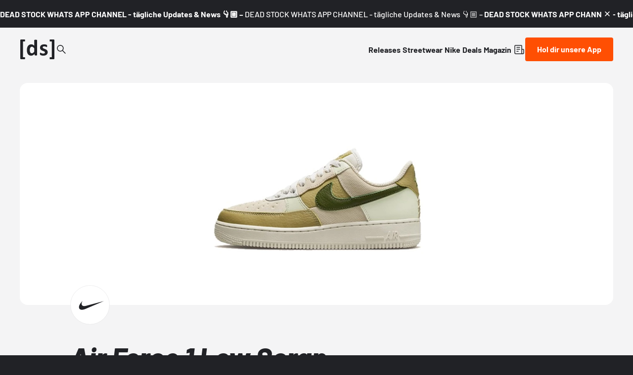

--- FILE ---
content_type: text/html;charset=utf-8
request_url: https://www.deadstock.de/sneaker-releases/air-force-1-low-scrap-rough-green-do6717-001
body_size: 59677
content:
<!DOCTYPE html><html  lang="de" data-v="1.3.0" class="color-background-deep"><head><meta charset="utf-8"><meta name="viewport" content="width=device-width, initial-scale=1"><script type="importmap">{"imports":{"#entry":"/_nuxt/BYCr1DAJ.js"}}</script><title>Air Force 1 Low Scrap Rough Green DO6717-001 | Dead Stock</title><link rel="preconnect" href="https://content.deadstock.de"><style>@font-face { font-family: "Barlow fallback"; src: local("Segoe UI"); size-adjust: 97.2123%; ascent-override: 102.8676%; descent-override: 20.5735%; line-gap-override: 0%; } @font-face { font-family: "Barlow fallback"; src: local("Roboto"); size-adjust: 96.8922%; ascent-override: 103.2075%; descent-override: 20.6415%; line-gap-override: 0%; } @font-face { font-family: "Barlow fallback"; src: local("Helvetica Neue"); size-adjust: 95.7778%; ascent-override: 104.4084%; descent-override: 20.8817%; line-gap-override: 0%; } @font-face { font-family: "Barlow fallback"; src: local("Arial"); size-adjust: 96.68%; ascent-override: 103.4341%; descent-override: 20.6868%; line-gap-override: 0%; } @font-face { font-family: "Barlow fallback"; src: local("Noto Sans"); size-adjust: 90.9283%; ascent-override: 109.9768%; descent-override: 21.9954%; line-gap-override: 0%; }  </style><style>:root {
--color-lit: #ff4f03;--color-lit-dark: #ec4b06;
--color-asphalt: #212226;
--color-black: #000000;
--color-black80: #00000080;
--color-white: #ffffff;
--color-grey: #a0a2ab;--color-grey-100: #f4f4f5;
--color-grey-200: #ededee;
--color-grey-300: #d6d7db;
--color-grey-400: #bbbdc3;
--color-grey-500: #a0a2ab;
--color-grey-600: #858793;
--color-grey-700: #6c6e7a;
--color-grey-800: #53555f;
--color-grey-900: #3b3d43;
--color-green: green;
--color-orange: orange;
--color-red: red;
}
</style><style>@font-face{font-display:swap;font-family:Barlow;font-style:italic;font-weight:500;src:url(/_nuxt/Barlow-italic-500-vietnamese.B_AM3AcJ.woff2) format("woff2");unicode-range:u+0102-0103,u+0110-0111,u+0128-0129,u+0168-0169,u+01a0-01a1,u+01af-01b0,u+0300-0301,u+0303-0304,u+0308-0309,u+0323,u+0329,u+1ea0-1ef9,u+20ab}@font-face{font-display:swap;font-family:Barlow;font-style:italic;font-weight:500;src:url(/_nuxt/Barlow-italic-500-latin-ext.Bvj5lBWB.woff2) format("woff2");unicode-range:u+0100-02ba,u+02bd-02c5,u+02c7-02cc,u+02ce-02d7,u+02dd-02ff,u+0304,u+0308,u+0329,u+1d00-1dbf,u+1e00-1e9f,u+1ef2-1eff,u+2020,u+20a0-20ab,u+20ad-20c0,u+2113,u+2c60-2c7f,u+a720-a7ff}@font-face{font-display:swap;font-family:Barlow;font-style:italic;font-weight:500;src:url(/_nuxt/Barlow-italic-500-latin.C-u4QxiE.woff2) format("woff2");unicode-range:u+00??,u+0131,u+0152-0153,u+02bb-02bc,u+02c6,u+02da,u+02dc,u+0304,u+0308,u+0329,u+2000-206f,u+20ac,u+2122,u+2191,u+2193,u+2212,u+2215,u+feff,u+fffd}@font-face{font-display:swap;font-family:Barlow;font-style:italic;font-weight:700;src:url(/_nuxt/Barlow-italic-700-vietnamese.0mbXuke0.woff2) format("woff2");unicode-range:u+0102-0103,u+0110-0111,u+0128-0129,u+0168-0169,u+01a0-01a1,u+01af-01b0,u+0300-0301,u+0303-0304,u+0308-0309,u+0323,u+0329,u+1ea0-1ef9,u+20ab}@font-face{font-display:swap;font-family:Barlow;font-style:italic;font-weight:700;src:url(/_nuxt/Barlow-italic-700-latin-ext.l7O3FQDU.woff2) format("woff2");unicode-range:u+0100-02ba,u+02bd-02c5,u+02c7-02cc,u+02ce-02d7,u+02dd-02ff,u+0304,u+0308,u+0329,u+1d00-1dbf,u+1e00-1e9f,u+1ef2-1eff,u+2020,u+20a0-20ab,u+20ad-20c0,u+2113,u+2c60-2c7f,u+a720-a7ff}@font-face{font-display:swap;font-family:Barlow;font-style:italic;font-weight:700;src:url(/_nuxt/Barlow-italic-700-latin.B8gcIuZB.woff2) format("woff2");unicode-range:u+00??,u+0131,u+0152-0153,u+02bb-02bc,u+02c6,u+02da,u+02dc,u+0304,u+0308,u+0329,u+2000-206f,u+20ac,u+2122,u+2191,u+2193,u+2212,u+2215,u+feff,u+fffd}@font-face{font-display:swap;font-family:Barlow;font-style:italic;font-weight:800;src:url(/_nuxt/Barlow-italic-800-vietnamese.DPfOEcqJ.woff2) format("woff2");unicode-range:u+0102-0103,u+0110-0111,u+0128-0129,u+0168-0169,u+01a0-01a1,u+01af-01b0,u+0300-0301,u+0303-0304,u+0308-0309,u+0323,u+0329,u+1ea0-1ef9,u+20ab}@font-face{font-display:swap;font-family:Barlow;font-style:italic;font-weight:800;src:url(/_nuxt/Barlow-italic-800-latin-ext.BoY24aQ0.woff2) format("woff2");unicode-range:u+0100-02ba,u+02bd-02c5,u+02c7-02cc,u+02ce-02d7,u+02dd-02ff,u+0304,u+0308,u+0329,u+1d00-1dbf,u+1e00-1e9f,u+1ef2-1eff,u+2020,u+20a0-20ab,u+20ad-20c0,u+2113,u+2c60-2c7f,u+a720-a7ff}@font-face{font-display:swap;font-family:Barlow;font-style:italic;font-weight:800;src:url(/_nuxt/Barlow-italic-800-latin.e1LvFkNx.woff2) format("woff2");unicode-range:u+00??,u+0131,u+0152-0153,u+02bb-02bc,u+02c6,u+02da,u+02dc,u+0304,u+0308,u+0329,u+2000-206f,u+20ac,u+2122,u+2191,u+2193,u+2212,u+2215,u+feff,u+fffd}@font-face{font-display:swap;font-family:Barlow;font-style:normal;font-weight:500;src:url(/_nuxt/Barlow-normal-500-vietnamese.zTViEIzf.woff2) format("woff2");unicode-range:u+0102-0103,u+0110-0111,u+0128-0129,u+0168-0169,u+01a0-01a1,u+01af-01b0,u+0300-0301,u+0303-0304,u+0308-0309,u+0323,u+0329,u+1ea0-1ef9,u+20ab}@font-face{font-display:swap;font-family:Barlow;font-style:normal;font-weight:500;src:url(/_nuxt/Barlow-normal-500-latin-ext.DOaysfXq.woff2) format("woff2");unicode-range:u+0100-02ba,u+02bd-02c5,u+02c7-02cc,u+02ce-02d7,u+02dd-02ff,u+0304,u+0308,u+0329,u+1d00-1dbf,u+1e00-1e9f,u+1ef2-1eff,u+2020,u+20a0-20ab,u+20ad-20c0,u+2113,u+2c60-2c7f,u+a720-a7ff}@font-face{font-display:swap;font-family:Barlow;font-style:normal;font-weight:500;src:url(/_nuxt/Barlow-normal-500-latin.BPAOfeC8.woff2) format("woff2");unicode-range:u+00??,u+0131,u+0152-0153,u+02bb-02bc,u+02c6,u+02da,u+02dc,u+0304,u+0308,u+0329,u+2000-206f,u+20ac,u+2122,u+2191,u+2193,u+2212,u+2215,u+feff,u+fffd}@font-face{font-display:swap;font-family:Barlow;font-style:normal;font-weight:700;src:url(/_nuxt/Barlow-normal-700-vietnamese.D6euyNzi.woff2) format("woff2");unicode-range:u+0102-0103,u+0110-0111,u+0128-0129,u+0168-0169,u+01a0-01a1,u+01af-01b0,u+0300-0301,u+0303-0304,u+0308-0309,u+0323,u+0329,u+1ea0-1ef9,u+20ab}@font-face{font-display:swap;font-family:Barlow;font-style:normal;font-weight:700;src:url(/_nuxt/Barlow-normal-700-latin-ext.BLuWmldJ.woff2) format("woff2");unicode-range:u+0100-02ba,u+02bd-02c5,u+02c7-02cc,u+02ce-02d7,u+02dd-02ff,u+0304,u+0308,u+0329,u+1d00-1dbf,u+1e00-1e9f,u+1ef2-1eff,u+2020,u+20a0-20ab,u+20ad-20c0,u+2113,u+2c60-2c7f,u+a720-a7ff}@font-face{font-display:swap;font-family:Barlow;font-style:normal;font-weight:700;src:url(/_nuxt/Barlow-normal-700-latin.A9pxMQ4z.woff2) format("woff2");unicode-range:u+00??,u+0131,u+0152-0153,u+02bb-02bc,u+02c6,u+02da,u+02dc,u+0304,u+0308,u+0329,u+2000-206f,u+20ac,u+2122,u+2191,u+2193,u+2212,u+2215,u+feff,u+fffd}</style><style>#cc-main{background:transparent;color:var(--cc-primary-color);font-family:var(--cc-font-family);font-size:16px;font-weight:400;-webkit-font-smoothing:antialiased;-moz-osx-font-smoothing:grayscale;line-height:1.15;position:relative;text-rendering:optimizeLegibility;-webkit-text-size-adjust:100%;position:fixed;z-index:var(--cc-z-index)}#cc-main :after,#cc-main :before,#cc-main a,#cc-main button,#cc-main div,#cc-main h2,#cc-main input,#cc-main p,#cc-main span{all:unset;box-sizing:border-box}#cc-main .pm__badge,#cc-main button{all:initial;box-sizing:border-box;color:unset;visibility:unset}#cc-main .pm__badge,#cc-main a,#cc-main button,#cc-main input{-webkit-appearance:none;-moz-appearance:none;appearance:none;cursor:pointer;font-family:inherit;font-size:100%;line-height:normal;margin:0;outline:revert;outline-offset:2px;overflow:hidden}#cc-main table,#cc-main tbody,#cc-main td,#cc-main th,#cc-main thead,#cc-main tr{all:revert;color:inherit;font-family:inherit;font-size:inherit;font-weight:inherit}:root{--cc-font-family:-apple-system,BlinkMacSystemFont,"Segoe UI",Roboto,Helvetica,Arial,sans-serif,"Apple Color Emoji","Segoe UI Emoji","Segoe UI Symbol";--cc-modal-border-radius:.5rem;--cc-btn-border-radius:.4rem;--cc-modal-transition-duration:.25s;--cc-link-color:var(--cc-btn-primary-bg);--cc-modal-margin:1rem;--cc-z-index:2147483647;--cc-bg:#fff;--cc-primary-color:#2c2f31;--cc-secondary-color:#5e6266;--cc-btn-primary-bg:#30363c;--cc-btn-primary-color:#fff;--cc-btn-primary-border-color:var(--cc-btn-primary-bg);--cc-btn-primary-hover-bg:#000;--cc-btn-primary-hover-color:#fff;--cc-btn-primary-hover-border-color:var(--cc-btn-primary-hover-bg);--cc-btn-secondary-bg:#eaeff2;--cc-btn-secondary-color:var(--cc-primary-color);--cc-btn-secondary-border-color:var(--cc-btn-secondary-bg);--cc-btn-secondary-hover-bg:#d4dae0;--cc-btn-secondary-hover-color:#000;--cc-btn-secondary-hover-border-color:#d4dae0;--cc-separator-border-color:#f0f4f7;--cc-toggle-on-bg:var(--cc-btn-primary-bg);--cc-toggle-off-bg:#667481;--cc-toggle-on-knob-bg:#fff;--cc-toggle-off-knob-bg:var(--cc-toggle-on-knob-bg);--cc-toggle-enabled-icon-color:var(--cc-bg);--cc-toggle-disabled-icon-color:var(--cc-bg);--cc-toggle-readonly-bg:#d5dee2;--cc-toggle-readonly-knob-bg:#fff;--cc-toggle-readonly-knob-icon-color:var(--cc-toggle-readonly-bg);--cc-section-category-border:var(--cc-cookie-category-block-bg);--cc-cookie-category-block-bg:#f0f4f7;--cc-cookie-category-block-border:#f0f4f7;--cc-cookie-category-block-hover-bg:#e9eff4;--cc-cookie-category-block-hover-border:#e9eff4;--cc-cookie-category-expanded-block-bg:transparent;--cc-cookie-category-expanded-block-hover-bg:#dee4e9;--cc-overlay-bg:rgba(0,0,0,.65);--cc-webkit-scrollbar-bg:var(--cc-section-category-border);--cc-webkit-scrollbar-hover-bg:var(--cc-btn-primary-hover-bg);--cc-footer-bg:var(--cc-btn-secondary-bg);--cc-footer-color:var(--cc-secondary-color);--cc-footer-border-color:#e4eaed;--cc-pm-toggle-border-radius:4em}#cc-main.cc--rtl{direction:rtl}#cc-main .cm__title,#cc-main a,#cc-main b,#cc-main em,#cc-main strong{font-weight:600}#cc-main button>span{pointer-events:none}#cc-main .cc__link,#cc-main a{background-image:linear-gradient(currentColor,currentColor);background-position:0 100%;background-repeat:no-repeat;background-size:0 1px;font-weight:600;position:relative;transition:background-size .25s,color .25s ease}#cc-main .cc__link:hover,#cc-main a:hover{background-size:100% 1px;color:var(--cc-primary-color)}#cc-main .cc__link{color:var(--cc-link-color)}#cc-main .cm__desc,#cc-main .pm__body{overscroll-behavior:auto contain;scrollbar-width:thin}@media screen and (min-width:640px){#cc-main ::-webkit-scrollbar,#cc-main ::-webkit-scrollbar-thumb,#cc-main ::-webkit-scrollbar-track{all:revert}#cc-main ::-webkit-scrollbar-thumb{-webkit-background-clip:padding-box;background-clip:padding-box;background:var(--cc-toggle-readonly-bg);border:.25rem solid var(--cc-bg);border-radius:1rem}#cc-main ::-webkit-scrollbar-thumb:hover{background:var(--cc-toggle-off-bg)}#cc-main ::-webkit-scrollbar{background:transparent;width:12px}}html.disable--interaction.show--consent,html.disable--interaction.show--consent body{height:auto!important;overflow:hidden!important}@media(prefers-reduced-motion){#cc-main{--cc-modal-transition-duration:0s}}.cc--darkmode{--cc-bg:#161a1c;--cc-primary-color:#ebf3f6;--cc-secondary-color:#aebbc5;--cc-btn-primary-bg:#c2d0e0;--cc-btn-primary-color:var(--cc-bg);--cc-btn-primary-border-color:var(--cc-btn-primary-bg);--cc-btn-primary-hover-bg:#98a7b6;--cc-btn-primary-hover-color:#000;--cc-btn-primary-hover-border-color:var(--cc-btn-primary-hover-bg);--cc-btn-secondary-bg:#242c31;--cc-btn-secondary-color:var(--cc-primary-color);--cc-btn-secondary-border-color:var(--cc-btn-secondary-bg);--cc-btn-secondary-hover-bg:#353d43;--cc-btn-secondary-hover-color:#fff;--cc-btn-secondary-hover-border-color:var(--cc-btn-secondary-hover-bg);--cc-separator-border-color:#222a30;--cc-toggle-on-bg:var(--cc-btn-primary-bg);--cc-toggle-off-bg:#525f6b;--cc-toggle-on-knob-bg:var(--cc-btn-primary-color);--cc-toggle-off-knob-bg:var(--cc-btn-primary-color);--cc-toggle-enabled-icon-color:var(--cc-btn-primary-color);--cc-toggle-disabled-icon-color:var(--cc-btn-primary-color);--cc-toggle-readonly-bg:#343e45;--cc-toggle-readonly-knob-bg:#5f6b72;--cc-toggle-readonly-knob-icon-color:var(--cc-toggle-readonly-bg);--cc-section-category-border:#1e2428;--cc-cookie-category-block-bg:#1e2428;--cc-cookie-category-block-border:var(--cc-section-category-border);--cc-cookie-category-block-hover-bg:#242c31;--cc-cookie-category-block-hover-border:#232a2f;--cc-cookie-category-expanded-block-bg:transparent;--cc-cookie-category-expanded-block-hover-bg:var(--cc-toggle-readonly-bg);--cc-overlay-bg:rgba(0,0,0,.65);--cc-webkit-scrollbar-bg:var(--cc-section-category-border);--cc-webkit-scrollbar-hover-bg:var(--cc-btn-primary-hover-bg);--cc-footer-bg:#0c0e0f;--cc-footer-color:var(--cc-secondary-color);--cc-footer-border-color:#060809}.cc--darkmode #cc-main{color-scheme:dark}#cc-main .cm{background:var(--cc-bg);border-radius:var(--cc-modal-border-radius);box-shadow:0 .625em 1.875em #0000024d;display:flex;flex-direction:column;max-width:24rem;opacity:0;overflow:hidden;position:fixed;transform:translateY(1.6em);visibility:hidden;z-index:1}#cc-main .cm--top{top:var(--cc-modal-margin)}#cc-main .cm--middle{top:50%;transform:translateY(calc(-50% + 1.6em))}#cc-main .cm--bottom{bottom:var(--cc-modal-margin)}#cc-main .cm--center{left:var(--cc-modal-margin);margin:0 auto;right:var(--cc-modal-margin);width:unset}#cc-main .cm--left{left:var(--cc-modal-margin);margin-right:var(--cc-modal-margin)}#cc-main .cm--right{margin-left:var(--cc-modal-margin);right:var(--cc-modal-margin)}#cc-main .cm__body{display:flex;flex-direction:column;justify-content:space-between;position:relative}#cc-main .cm__btns,#cc-main .cm__links{padding:1rem 1.3rem;width:unset}#cc-main .cm__texts{display:flex;flex:1;flex-direction:column;justify-content:center;padding:1rem 0 0}#cc-main .cm__desc,#cc-main .cm__title{padding:0 1.3rem}#cc-main .cm__title{font-size:1.05em}#cc-main .cm__title+.cm__desc{margin-top:1.1em}#cc-main .cm__desc{color:var(--cc-secondary-color);font-size:.9em;line-height:1.5;max-height:40vh;overflow-x:visible;overflow-y:auto;padding-bottom:1em}#cc-main .cm__btns{border-top:1px solid var(--cc-separator-border-color);display:flex;flex-direction:column;justify-content:center}#cc-main .cm__btn-group{display:grid;grid-auto-columns:minmax(0,1fr)}#cc-main .cm__btn+.cm__btn,#cc-main .cm__btn-group+.cm__btn-group{margin-top:.375rem}#cc-main .cm--flip .cm__btn+.cm__btn,#cc-main .cm--flip .cm__btn-group+.cm__btn-group{margin-bottom:.375rem;margin-top:0}#cc-main .cm--inline .cm__btn+.cm__btn{margin-left:.375rem;margin-top:0}#cc-main .cm--inline.cm--flip .cm__btn+.cm__btn{margin-bottom:0;margin-left:0;margin-right:.375rem}#cc-main .cm--inline.cm--flip .cm__btn-group+.cm__btn-group{margin-bottom:.375rem;margin-right:0}#cc-main .cm--wide .cm__btn+.cm__btn,#cc-main .cm--wide .cm__btn-group+.cm__btn-group{margin-left:.375rem;margin-top:0}#cc-main .cm--wide.cm--flip .cm__btn+.cm__btn,#cc-main .cm--wide.cm--flip .cm__btn-group+.cm__btn-group{margin-bottom:0;margin-right:.375rem}#cc-main .cm--bar:not(.cm--inline) .cm__btn-group--uneven,#cc-main .cm--wide .cm__btn-group--uneven{display:flex;flex:1;justify-content:space-between}#cc-main .cm--bar:not(.cm--inline).cm--flip .cm__btn-group--uneven,#cc-main .cm--wide.cm--flip .cm__btn-group--uneven{flex-direction:row-reverse}#cc-main .cm__btn{background:var(--cc-btn-primary-bg);border:1px solid var(--cc-btn-primary-border-color);border-radius:var(--cc-btn-border-radius);color:var(--cc-btn-primary-color);font-size:.82em;font-weight:600;min-height:42px;padding:.5em 1em;text-align:center}#cc-main .cm__btn:hover{background:var(--cc-btn-primary-hover-bg);border-color:var(--cc-btn-primary-hover-border-color);color:var(--cc-btn-primary-hover-color)}#cc-main .cm__btn--secondary{background:var(--cc-btn-secondary-bg);border-color:var(--cc-btn-secondary-border-color);color:var(--cc-btn-secondary-color)}#cc-main .cm__btn--secondary:hover{background:var(--cc-btn-secondary-hover-bg);border-color:var(--cc-btn-secondary-hover-border-color);color:var(--cc-btn-secondary-hover-color)}#cc-main .cm__btn--close{border-radius:0;border-bottom-left-radius:var(--cc-btn-border-radius);border-right:none;border-top:none;display:none;font-size:1em;height:42px;min-width:auto!important;overflow:hidden;padding:0!important;position:absolute;right:0;top:0;width:42px}#cc-main .cm__btn--close svg{stroke:var(--cc-btn-primary-color);transform:scale(.5);transition:stroke .15s ease}#cc-main .cm__btn--close:hover svg{stroke:var(--cc-btn-primary-hover-color)}#cc-main .cm__btn--close.cm__btn--secondary svg{stroke:var(--cc-btn-secondary-color)}#cc-main .cm__btn--close.cm__btn--secondary:hover svg{stroke:var(--cc-btn-secondary-hover-color)}#cc-main .cm__btn--close+.cm__texts .cm__title{padding-right:3rem}#cc-main .cm--inline .cm__btn-group{grid-auto-flow:column}#cc-main .cm__footer{background:var(--cc-footer-bg);border-top:1px solid var(--cc-footer-border-color);color:var(--cc-footer-color);padding:.4em 0 .5em}#cc-main .cm__links{display:flex;flex-direction:row;padding-bottom:0;padding-top:0}#cc-main .cm__link-group{display:flex;flex-direction:row;font-size:.8em;width:100%}#cc-main .cm__link-group>*+*{margin-left:1.3rem}#cc-main .cm--flip .cm__btn:last-child{grid-row:1}#cc-main .cm--inline.cm--flip .cm__btn:last-child{grid-column:1}#cc-main .cm--box .cm__btn--close{display:block}#cc-main .cm--box.cm--flip .cm__btns{flex-direction:column-reverse}#cc-main .cm--box.cm--wide{max-width:36em}#cc-main .cm--box.cm--wide .cm__btns{flex-direction:row;justify-content:space-between}#cc-main .cm--box.cm--wide .cm__btn-group{grid-auto-flow:column}#cc-main .cm--box.cm--wide .cm__btn{min-width:120px;padding-left:1.8em;padding-right:1.8em}#cc-main .cm--box.cm--wide.cm--flip .cm__btns{flex-direction:row-reverse}#cc-main .cm--box.cm--wide.cm--flip .cm__btn:last-child{grid-column:1}#cc-main .cm--cloud{max-width:54em;width:unset}#cc-main .cm--cloud .cm__body{flex-direction:row}#cc-main .cm--cloud .cm__texts{flex:1}#cc-main .cm--cloud .cm__desc{max-height:9.4em}#cc-main .cm--cloud .cm__btns{border-left:1px solid var(--cc-separator-border-color);border-top:none;max-width:23em}#cc-main .cm--cloud .cm__btn-group{flex-direction:column}#cc-main .cm--cloud .cm__btn{min-width:19em}#cc-main .cm--cloud.cm--flip .cm__btn-group,#cc-main .cm--cloud.cm--flip .cm__btns{flex-direction:column-reverse}#cc-main .cm--cloud.cm--inline .cm__btn-group{flex-direction:row}#cc-main .cm--cloud.cm--inline .cm__btn{min-width:10em}#cc-main .cm--cloud.cm--inline.cm--flip .cm__btn-group{flex-direction:row-reverse}#cc-main .cm--bar{border-radius:0;left:0;margin:0;max-width:unset;opacity:1;right:0;transform:translateY(0);width:100vw;--cc-modal-transition-duration:.35s}#cc-main .cm--bar.cm--top{top:0;transform:translateY(-100%)}#cc-main .cm--bar.cm--bottom{bottom:0;transform:translateY(100%)}#cc-main .cm--bar .cm__body,#cc-main .cm--bar .cm__links{margin:0 auto;max-width:55em;width:100%}#cc-main .cm--bar .cm__body{padding:.5em 0 .9em}#cc-main .cm--bar .cm__btns{border-top:none;flex-direction:row;justify-content:space-between}#cc-main .cm--bar .cm__btn-group{grid-auto-flow:column}#cc-main .cm--bar:not(.cm--inline) .cm__btn+.cm__btn,#cc-main .cm--bar:not(.cm--inline) .cm__btn-group+.cm__btn-group{margin-left:.375rem;margin-top:0}#cc-main .cm--bar .cm__btn{min-width:120px;padding-left:2em;padding-right:2em}#cc-main .cm--bar.cm--flip:not(.cm--inline) .cm__btn+.cm__btn,#cc-main .cm--bar.cm--flip:not(.cm--inline) .cm__btn-group+.cm__btn-group{margin-bottom:0;margin-left:0;margin-right:.375rem}#cc-main .cm--bar.cm--flip .cm__btns{flex-direction:row-reverse}#cc-main .cm--bar.cm--flip .cm__btn:last-child{grid-column:1}#cc-main .cm--bar.cm--inline .cm__body,#cc-main .cm--bar.cm--inline .cm__links{max-width:74em}#cc-main .cm--bar.cm--inline .cm__body{flex-direction:row;padding:0}#cc-main .cm--bar.cm--inline .cm__btns{flex-direction:column;justify-content:center;max-width:23em}#cc-main .cm--bar.cm--inline.cm--flip .cm__btns{flex-direction:column-reverse}#cc-main .cc--anim .cm,#cc-main .cc--anim.cm-wrapper:before{transition:opacity var(--cc-modal-transition-duration) ease,visibility var(--cc-modal-transition-duration) ease,transform var(--cc-modal-transition-duration) ease}#cc-main .cc--anim .cm__btn,#cc-main .cc--anim .cm__close{transition:background-color .15s ease,border-color .15s ease,color .15s ease}.disable--interaction #cc-main .cm-wrapper:before{background:var(--cc-overlay-bg);content:"";inset:0;opacity:0;position:fixed;visibility:hidden;z-index:0}.show--consent #cc-main .cc--anim .cm{opacity:1;transform:translateY(0);visibility:visible!important}.show--consent #cc-main .cc--anim .cm--middle{transform:translateY(-50%)}.show--consent #cc-main .cc--anim .cm--bar{transform:translateY(0)}.show--consent #cc-main .cc--anim.cm-wrapper:before{opacity:1;visibility:visible}#cc-main.cc--rtl .cm__btn--close{border-bottom-left-radius:unset;border-bottom-right-radius:var(--cc-btn-border-radius);left:0;right:unset}#cc-main.cc--rtl .cm__btn--close+.cm__texts .cm__title{padding-left:3rem!important;padding-right:1.3rem}#cc-main.cc--rtl .cm--inline .cm__btn+.cm__btn{margin-left:0;margin-right:.375rem}#cc-main.cc--rtl .cm--inline.cm--flip .cm__btn+.cm__btn{margin-left:.375rem;margin-right:0}#cc-main.cc--rtl .cm:not(.cm--inline).cm--bar .cm__btn+.cm__btn,#cc-main.cc--rtl .cm:not(.cm--inline).cm--bar .cm__btn-group+.cm__btn-group,#cc-main.cc--rtl .cm:not(.cm--inline).cm--wide .cm__btn+.cm__btn,#cc-main.cc--rtl .cm:not(.cm--inline).cm--wide .cm__btn-group+.cm__btn-group{margin-left:0;margin-right:.375rem}#cc-main.cc--rtl .cm:not(.cm--inline).cm--bar.cm--flip .cm__btn+.cm__btn,#cc-main.cc--rtl .cm:not(.cm--inline).cm--wide.cm--flip .cm__btn+.cm__btn{margin-left:.375rem;margin-right:0}#cc-main.cc--rtl .cm__link-group>*+*{margin-left:0;margin-right:1.3rem}@media screen and (max-width:640px){#cc-main{--cc-modal-margin:.5em}#cc-main .cm{max-width:none!important;width:auto!important}#cc-main .cm__body{flex-direction:column!important;padding:0!important}#cc-main .cm__btns,#cc-main .cm__desc,#cc-main .cm__links,#cc-main .cm__title{padding-left:1.1rem!important;padding-right:1.1rem!important}#cc-main .cm__btns{border-left:none!important;border-top:1px solid var(--cc-separator-border-color)!important;flex-direction:column!important;max-width:none!important;min-width:auto!important}#cc-main .cm__btn+.cm__btn,#cc-main .cm__btn-group+.cm__btn-group{margin:.375rem 0 0!important}#cc-main .cm--flip .cm__btn+.cm__btn,#cc-main .cm--flip .cm__btn-group+.cm__btn-group{margin-bottom:.375rem!important;margin-top:0!important}#cc-main .cm__btn-group{display:flex!important;flex-direction:column!important;min-width:auto!important}#cc-main .cm__btn{flex:auto!important}#cc-main .cm__link-group{justify-content:center!important}#cc-main .cm--flip .cm__btn-group,#cc-main .cm--flip .cm__btns{flex-direction:column-reverse!important}}#cc-main .pm-wrapper{position:relative;z-index:2}#cc-main .pm{background:var(--cc-bg);border-radius:var(--cc-modal-border-radius);box-shadow:0 .625em 1.875em #0000024d;display:flex;flex-direction:column;opacity:0;overflow:hidden;position:fixed;visibility:hidden;width:100%;width:unset;z-index:1}#cc-main svg{fill:none;width:100%}#cc-main .pm__body,#cc-main .pm__footer,#cc-main .pm__header{padding:1em 1.4em}#cc-main .pm__header{align-items:center;border-bottom:1px solid var(--cc-separator-border-color);display:flex;justify-content:space-between}#cc-main .pm__title{align-items:center;display:flex;flex:1;font-weight:600;margin-right:2em}#cc-main .pm__close-btn{background:var(--cc-btn-secondary-bg);border:1px solid var(--cc-btn-secondary-border-color);border-radius:var(--cc-btn-border-radius);height:40px;position:relative;transition:all .15s ease;width:40px}#cc-main .pm__close-btn span{display:flex;height:100%;width:100%}#cc-main .pm__close-btn svg{stroke:var(--cc-btn-secondary-color);transform:scale(.5);transition:stroke .15s ease}#cc-main .pm__close-btn:hover{background:var(--cc-btn-secondary-hover-bg);border-color:var(--cc-btn-secondary-hover-border-color)}#cc-main .pm__close-btn:hover svg{stroke:var(--cc-btn-secondary-hover-color)}#cc-main .pm__body{flex:1;overflow-y:auto;overflow-y:overlay}#cc-main .pm__section,#cc-main .pm__section--toggle{border-radius:var(--cc-btn-border-radius);display:flex;flex-direction:column;margin-bottom:.5em}#cc-main .pm__section--toggle .pm__section-desc-wrapper{border:1px solid var(--cc-cookie-category-block-border);border-radius:var(--cc-btn-border-radius);border-top:none;border-top-left-radius:0;border-top-right-radius:0;display:none;margin-top:0!important;overflow:hidden}#cc-main .pm__section{border:1px solid var(--cc-separator-border-color);padding:1em;transition:background-color .25s ease,border-color .25s ease}#cc-main .pm__section:first-child{border:none;margin-bottom:2em;margin-top:0;padding:0;transition:none}#cc-main .pm__section:not(:first-child):hover{background:var(--cc-cookie-category-block-bg);border-color:var(--cc-cookie-category-block-border)}#cc-main .pm__section-toggles+.pm__section{margin-top:2em}#cc-main .pm__section--toggle{background:var(--cc-cookie-category-block-bg);border-top:none;margin-bottom:.375rem}#cc-main .pm__section--toggle .pm__section-title{align-items:center;background:var(--cc-cookie-category-block-bg);border:1px solid var(--cc-cookie-category-block-border);display:flex;justify-content:space-between;min-height:58px;padding:1.1em 5.4em 1.1em 1.2em;position:relative;transition:background-color .25s ease,border-color .25s ease;width:100%}#cc-main .pm__section--toggle .pm__section-title:hover{background:var(--cc-cookie-category-block-hover-bg);border-color:var(--cc-cookie-category-block-hover-border)}#cc-main .pm__section--toggle .pm__section-desc{margin-top:0;padding:1em}#cc-main .pm__section--toggle.is-expanded{--cc-cookie-category-block-bg:var(--cc-cookie-category-expanded-block-bg);--cc-cookie-category-block-border:var(--cc-cookie-category-expanded-block-hover-bg)}#cc-main .pm__section--toggle.is-expanded .pm__section-title{border-bottom-left-radius:0;border-bottom-right-radius:0}#cc-main .pm__section--toggle.is-expanded .pm__section-arrow svg{transform:scale(.5) rotate(180deg)}#cc-main .pm__section--toggle.is-expanded .pm__section-desc-wrapper{display:flex}#cc-main .pm__section--expandable .pm__section-title{cursor:pointer;padding-left:3.4em}#cc-main .pm__section--expandable .pm__section-arrow{background:var(--cc-toggle-readonly-bg);border-radius:100%;display:flex;height:20px;justify-content:center;left:18px;pointer-events:none;position:absolute;width:20px}#cc-main .pm__section--expandable .pm__section-arrow svg{stroke:var(--cc-btn-secondary-color);transform:scale(.5)}#cc-main .pm__section-title-wrapper{align-items:center;display:flex;position:relative}#cc-main .pm__section-title-wrapper+.pm__section-desc-wrapper{margin-top:.85em}#cc-main .pm__section-title{border-radius:var(--cc-btn-border-radius);font-size:.95em;font-weight:600}#cc-main .pm__badge{align-items:center;background:var(--cc-btn-secondary-bg);border-radius:5em;color:var(--cc-secondary-color);display:flex;flex:none;font-size:.8em;font-weight:600;height:23px;justify-content:center;margin-left:1em;min-width:23px;overflow:hidden;padding:0 .6em 1px;position:relative;text-align:center;white-space:nowrap;width:auto}#cc-main .pm__service-counter{background:var(--cc-btn-primary-bg);color:var(--cc-btn-primary-color);padding:0;width:23px}#cc-main .pm__service-counter[data-counterlabel]{padding:0 .6em 1px;width:auto}#cc-main .section__toggle,#cc-main .section__toggle-wrapper,#cc-main .toggle__icon,#cc-main .toggle__label{border-radius:var(--cc-pm-toggle-border-radius);height:23px;transform:translateZ(0);width:50px}#cc-main .section__toggle-wrapper{cursor:pointer;position:absolute;right:18px;z-index:1}#cc-main .toggle-service{height:19px;position:relative;right:0;width:42px}#cc-main .toggle-service .section__toggle,#cc-main .toggle-service .toggle__icon,#cc-main .toggle-service .toggle__label{height:19px;width:42px}#cc-main .toggle-service .toggle__icon{position:relative}#cc-main .toggle-service .toggle__icon-circle{height:19px;width:19px}#cc-main .toggle-service .section__toggle:checked~.toggle__icon .toggle__icon-circle{transform:translate(23px)}#cc-main .pm__section--toggle:nth-child(2) .section__toggle-wrapper:after{display:none!important}#cc-main .section__toggle{border:0;cursor:pointer;display:block;left:0;margin:0;position:absolute;top:0}#cc-main .section__toggle:disabled{cursor:not-allowed}#cc-main .toggle__icon{background:var(--cc-toggle-off-bg);box-shadow:0 0 0 1px var(--cc-toggle-off-bg);display:flex;flex-direction:row;pointer-events:none;position:absolute;transition:all .25s ease}#cc-main .toggle__icon-circle{background:var(--cc-toggle-off-knob-bg);border:none;border-radius:var(--cc-pm-toggle-border-radius);box-shadow:0 1px 2px #1820035c;display:block;height:23px;left:0;position:absolute;top:0;transition:transform .25s ease,background-color .25s ease;width:23px}#cc-main .toggle__icon-off,#cc-main .toggle__icon-on{height:100%;position:absolute;transition:opacity .15s ease;width:100%}#cc-main .toggle__icon-on{opacity:0;transform:rotate(45deg)}#cc-main .toggle__icon-on svg{stroke:var(--cc-toggle-on-bg);transform:scale(.55) rotate(-45deg)}#cc-main .toggle__icon-off{opacity:1}#cc-main .toggle__icon-off svg{stroke:var(--cc-toggle-off-bg);transform:scale(.55)}#cc-main .section__toggle:checked~.toggle__icon{background:var(--cc-toggle-on-bg);box-shadow:0 0 0 1px var(--cc-toggle-on-bg)}#cc-main .section__toggle:checked~.toggle__icon .toggle__icon-circle{background-color:var(--cc-toggle-on-knob-bg);transform:translate(27px)}#cc-main .section__toggle:checked~.toggle__icon .toggle__icon-on{opacity:1}#cc-main .section__toggle:checked~.toggle__icon .toggle__icon-off{opacity:0}#cc-main .section__toggle:checked:disabled~.toggle__icon{background:var(--cc-toggle-readonly-bg);box-shadow:0 0 0 1px var(--cc-toggle-readonly-bg)}#cc-main .section__toggle:checked:disabled~.toggle__icon .toggle__icon-circle{background:var(--cc-toggle-readonly-knob-bg);box-shadow:none}#cc-main .section__toggle:checked:disabled~.toggle__icon svg{stroke:var(--cc-toggle-readonly-knob-icon-color)}#cc-main .toggle__label{opacity:0;overflow:hidden;pointer-events:none;position:absolute;top:0;z-index:-1}#cc-main .pm__section-desc-wrapper{color:var(--cc-secondary-color);display:flex;flex-direction:column;font-size:.9em}#cc-main .pm__section-desc-wrapper>:not(:last-child){border-bottom:1px solid var(--cc-cookie-category-block-border)}#cc-main .pm__section-services{display:flex;flex-direction:column}#cc-main .pm__service{align-items:center;display:flex;justify-content:space-between;padding:.4em 1.2em;position:relative;transition:background-color .15s ease}#cc-main .pm__service:hover{background-color:var(--cc-cookie-category-block-hover-bg)}#cc-main .pm__service-header{align-items:center;display:flex;margin-right:1em;width:100%}#cc-main .pm__service-icon{border:2px solid;border-radius:100%;height:8px;margin-left:6px;margin-right:20px;margin-top:1px;min-width:8px}#cc-main .pm__service-title{font-size:.95em;width:100%;word-break:break-word}#cc-main .pm__section-desc{line-height:1.5em}#cc-main .pm__section-table{border-collapse:collapse;font-size:.9em;margin:0;overflow:hidden;padding:0;text-align:left;width:100%}#cc-main .pm__table-caption{text-align:left}#cc-main .pm__table-caption,#cc-main .pm__table-head>tr{border-bottom:1px dashed var(--cc-separator-border-color);color:var(--cc-primary-color);font-weight:600}#cc-main .pm__table-tr{transition:background-color .15s ease}#cc-main .pm__table-tr:hover{background:var(--cc-cookie-category-block-hover-bg)}#cc-main .pm__table-caption,#cc-main .pm__table-td,#cc-main .pm__table-th{padding:.625em .625em .625em 1.2em;vertical-align:top}#cc-main .pm__footer{border-top:1px solid var(--cc-separator-border-color);display:flex;justify-content:space-between}#cc-main .pm__btn-group{display:flex}#cc-main .pm__btn+.pm__btn,#cc-main .pm__btn-group+.pm__btn-group{margin-left:.375rem}#cc-main .pm--flip .pm__btn+.pm__btn,#cc-main .pm--flip .pm__btn-group+.pm__btn-group{margin-left:0;margin-right:.375rem}#cc-main .pm__btn{background:var(--cc-btn-primary-bg);border:1px solid var(--cc-btn-primary-border-color);border-radius:var(--cc-btn-border-radius);color:var(--cc-btn-primary-color);flex:auto;font-size:.82em;font-weight:600;min-height:42px;min-width:110px;padding:.5em 1.5em;text-align:center;transition:background-color .15s ease,border-color .15s ease,color .15s ease}#cc-main .pm__btn:hover{background:var(--cc-btn-primary-hover-bg);border-color:var(--cc-btn-primary-hover-border-color);color:var(--cc-btn-primary-hover-color)}#cc-main .pm__btn--secondary{background:var(--cc-btn-secondary-bg);border-color:var(--cc-btn-secondary-border-color);color:var(--cc-btn-secondary-color)}#cc-main .pm__btn--secondary:hover{background:var(--cc-btn-secondary-hover-bg);border-color:var(--cc-btn-secondary-hover-border-color);color:var(--cc-btn-secondary-hover-color)}#cc-main .pm--box{height:calc(100% - 2em);left:var(--cc-modal-margin);margin:0 auto;max-height:37.5em;max-width:43em;right:var(--cc-modal-margin);top:50%;transform:translateY(calc(-50% + 1.6em))}#cc-main .pm--box.pm--flip .pm__btn-group,#cc-main .pm--box.pm--flip .pm__footer{flex-direction:row-reverse}#cc-main .pm--bar{border-radius:0;bottom:0;height:100%;margin:0;max-height:none;max-width:29em;opacity:1;top:0;width:100%;--cc-modal-transition-duration:.35s}#cc-main .pm--bar .pm__section-table,#cc-main .pm--bar .pm__table-body,#cc-main .pm--bar .pm__table-td,#cc-main .pm--bar .pm__table-th,#cc-main .pm--bar .pm__table-tr{display:block}#cc-main .pm--bar .pm__table-head{display:none}#cc-main .pm--bar .pm__table-caption{display:block}#cc-main .pm--bar .pm__table-tr:not(:last-child){border-bottom:1px solid var(--cc-separator-border-color)}#cc-main .pm--bar .pm__table-td{display:flex;justify-content:space-between}#cc-main .pm--bar .pm__table-td:before{color:var(--cc-primary-color);content:attr(data-column);flex:1;font-weight:600;min-width:100px;overflow:hidden;padding-right:2em;text-overflow:ellipsis}#cc-main .pm--bar .pm__table-td>div{flex:3}#cc-main .pm--bar:not(.pm--wide) .pm__body,#cc-main .pm--bar:not(.pm--wide) .pm__footer,#cc-main .pm--bar:not(.pm--wide) .pm__header{padding:1em 1.3em}#cc-main .pm--bar:not(.pm--wide) .pm__btn-group,#cc-main .pm--bar:not(.pm--wide) .pm__footer{flex-direction:column}#cc-main .pm--bar:not(.pm--wide) .pm__btn+.pm__btn,#cc-main .pm--bar:not(.pm--wide) .pm__btn-group+.pm__btn-group{margin:.375rem 0 0}#cc-main .pm--bar:not(.pm--wide).pm--flip .pm__btn-group,#cc-main .pm--bar:not(.pm--wide).pm--flip .pm__footer{flex-direction:column-reverse}#cc-main .pm--bar:not(.pm--wide).pm--flip .pm__btn+.pm__btn,#cc-main .pm--bar:not(.pm--wide).pm--flip .pm__btn-group+.pm__btn-group{margin-bottom:.375rem;margin-top:0}#cc-main .pm--bar:not(.pm--wide) .pm__badge{display:none}#cc-main .pm--bar.pm--left{left:0;transform:translate(-100%)}#cc-main .pm--bar.pm--right{right:0;transform:translate(100%)}#cc-main .pm--bar.pm--wide{max-width:35em}#cc-main .pm--bar.pm--wide .pm__body,#cc-main .pm--bar.pm--wide .pm__footer,#cc-main .pm--bar.pm--wide .pm__header{padding:1em 1.4em}#cc-main .pm--bar.pm--wide.pm--flip .pm__btn-group,#cc-main .pm--bar.pm--wide.pm--flip .pm__footer{flex-direction:row-reverse}#cc-main .pm-overlay{background:var(--cc-overlay-bg);content:"";inset:0;opacity:0;position:fixed;visibility:hidden;z-index:1}#cc-main .cc--anim .pm,#cc-main .cc--anim .pm-overlay{transition:opacity var(--cc-modal-transition-duration) ease,visibility var(--cc-modal-transition-duration) ease,transform var(--cc-modal-transition-duration) ease}.show--preferences #cc-main .cc--anim .pm{opacity:1;visibility:visible!important}.show--preferences #cc-main .cc--anim .pm--box{transform:translateY(-50%)}.show--preferences #cc-main .cc--anim .pm--bar{transform:translate(0)}.show--preferences #cc-main .cc--anim .pm-overlay{opacity:1;visibility:visible}#cc-main.cc--rtl .pm__service-header{margin-left:1em;margin-right:0}#cc-main.cc--rtl .pm__section-arrow{left:unset;right:18px}#cc-main.cc--rtl .section__toggle-wrapper{left:18px;right:unset;transform-origin:left}#cc-main.cc--rtl .toggle-service{left:0}#cc-main.cc--rtl .pm__service-icon{margin-left:20px;margin-right:5px}#cc-main.cc--rtl .pm__section--toggle .pm__section-title{padding-left:5.4em;padding-right:1.2em}#cc-main.cc--rtl .pm__section--expandable .pm__section-title{padding-right:3.4em}#cc-main.cc--rtl .pm__badge{margin-left:unset;margin-right:1em}#cc-main.cc--rtl .toggle__icon-circle{transform:translate(27px)}#cc-main.cc--rtl .toggle-service .toggle__icon-circle{transform:translate(23px)}#cc-main.cc--rtl .section__toggle:checked~.toggle__icon .toggle__icon-circle{transform:translate(0)}#cc-main.cc--rtl .pm__table-td,#cc-main.cc--rtl .pm__table-th{padding-left:unset;padding-right:1.2em;text-align:right}#cc-main.cc--rtl .pm__table-td{padding-left:unset;padding-right:1.2em}#cc-main.cc--rtl .pm__table-td:before{padding-left:2em;padding-right:unset}#cc-main.cc--rtl .pm__btn+.pm__btn,#cc-main.cc--rtl .pm__btn-group+.pm__btn-group{margin-left:0;margin-right:.375rem}#cc-main.cc--rtl .pm--flip .pm__btn+.pm__btn,#cc-main.cc--rtl .pm--flip .pm__btn-group+.pm__btn-group{margin-left:.375rem;margin-right:0}#cc-main.cc--rtl .pm--flip.pm--bar:not(.pm--wide) .pm__btn+.pm__btn,#cc-main.cc--rtl .pm--flip.pm--bar:not(.pm--wide) .pm__btn-group+.pm__btn-group{margin-left:0}@media screen and (max-width:640px){#cc-main .pm{border-radius:0;height:auto;inset:0;max-height:100%;max-width:none!important;transform:translateY(1.6em)}#cc-main .pm__body,#cc-main .pm__footer,#cc-main .pm__header{padding:.9em!important}#cc-main .pm__badge{display:none}#cc-main .pm__section-table,#cc-main .pm__table-body,#cc-main .pm__table-caption,#cc-main .pm__table-td,#cc-main .pm__table-th,#cc-main .pm__table-tr{display:block}#cc-main .pm__table-head{display:none}#cc-main .pm__table-tr:not(:last-child){border-bottom:1px solid var(--cc-separator-border-color)}#cc-main .pm__table-td{display:flex;justify-content:space-between}#cc-main .pm__table-td:before{color:var(--cc-primary-color);content:attr(data-column);flex:1;font-weight:600;min-width:100px;overflow:hidden;padding-right:2em;text-overflow:ellipsis}#cc-main .pm__table-td>div{flex:3}#cc-main .pm__btn-group,#cc-main .pm__footer{flex-direction:column!important}#cc-main .pm__btn-group{display:flex!important}#cc-main .pm__btn+.pm__btn,#cc-main .pm__btn-group+.pm__btn-group{margin:.375rem 0 0!important}#cc-main .pm--flip .pm__btn+.pm__btn,#cc-main .pm--flip .pm__btn-group+.pm__btn-group{margin-bottom:.375rem!important;margin-top:0!important}#cc-main .pm--flip .pm__btn-group,#cc-main .pm--flip .pm__footer{flex-direction:column-reverse!important}.show--preferences #cc-main .cc--anim .pm{transform:translateY(0)!important}}</style><style>.marquee[data-v-1463c841]{animation:marquee-1463c841 var(--duration,30s) linear infinite}@keyframes marquee-1463c841{to{transform:translate(-50%)}}</style><style>.logo{-webkit-mask:url(/_nuxt/logo-short.Dhbbu2_O.svg) no-repeat center;mask:url(/_nuxt/logo-short.Dhbbu2_O.svg) no-repeat center}</style><style>.background-fade-enter-active[data-v-1bbc4712]{transition:opacity .3s ease-out}.background-fade-leave-active[data-v-1bbc4712]{transition:opacity .2s ease-in}.background-fade-enter-from[data-v-1bbc4712],.background-fade-leave-to[data-v-1bbc4712]{opacity:0}.background-fade-enter-to[data-v-1bbc4712],.background-fade-leave-from[data-v-1bbc4712]{opacity:1}.content-fade-enter-active[data-v-1bbc4712]{transition:opacity .3s ease-out,transform .3s ease-out}.content-fade-leave-active[data-v-1bbc4712]{transition:opacity .2s ease-in,transform .2s ease-in}.content-fade-enter-from[data-v-1bbc4712],.content-fade-leave-to[data-v-1bbc4712]{opacity:0;transform:translateY(4px) scale(.95)}.content-fade-enter-to[data-v-1bbc4712],.content-fade-leave-from[data-v-1bbc4712]{opacity:1;transform:translateY(0) scale(1)}@media screen and (min-width:640px){.content-fade-enter-from[data-v-1bbc4712],.content-fade-leave-to[data-v-1bbc4712]{transform:translateY(0) scale(.95)}}</style><style>.content-fade-enter-active[data-v-bc79537a]{transition:opacity .3s ease-out,transform .3s ease-out}.content-fade-leave-active[data-v-bc79537a]{transition:opacity .2s ease-in,transform .2s ease-in}.content-fade-enter-from[data-v-bc79537a],.content-fade-leave-to[data-v-bc79537a]{opacity:0;transform:translateY(4px) scale(.95)}.content-fade-enter-to[data-v-bc79537a],.content-fade-leave-from[data-v-bc79537a]{opacity:1;transform:translateY(0) scale(1)}@media screen and (min-width:640px){.content-fade-enter-from[data-v-bc79537a],.content-fade-leave-to[data-v-bc79537a]{transform:translateY(0) scale(.95)}}</style><style>*,:after,:before{border-color:var(--un-default-border-color,#e5e7eb);border-style:solid;border-width:0;box-sizing:border-box}:after,:before{--un-content:""}:host,html{line-height:1.5;-webkit-text-size-adjust:100%;font-family:ui-sans-serif,system-ui,sans-serif,Apple Color Emoji,Segoe UI Emoji,Segoe UI Symbol,Noto Color Emoji;font-feature-settings:normal;font-variation-settings:normal;-moz-tab-size:4;-o-tab-size:4;tab-size:4;-webkit-tap-highlight-color:transparent}body{line-height:inherit;margin:0}hr{border-top-width:1px;color:inherit;height:0}abbr:where([title]){-webkit-text-decoration:underline dotted;text-decoration:underline dotted}h1,h2,h3,h4,h5,h6{font-size:inherit;font-weight:inherit}a{color:inherit;text-decoration:inherit}b,strong{font-weight:bolder}code,kbd,pre,samp{font-family:ui-monospace,SFMono-Regular,Menlo,Monaco,Consolas,Liberation Mono,Courier New,monospace;font-feature-settings:normal;font-size:1em;font-variation-settings:normal}small{font-size:80%}sub,sup{font-size:75%;line-height:0;position:relative;vertical-align:baseline}sub{bottom:-.25em}sup{top:-.5em}table{border-collapse:collapse;border-color:inherit;text-indent:0}button,input,optgroup,select,textarea{color:inherit;font-family:inherit;font-feature-settings:inherit;font-size:100%;font-variation-settings:inherit;font-weight:inherit;line-height:inherit;margin:0;padding:0}button,select{text-transform:none}[type=button],[type=reset],[type=submit],button{-webkit-appearance:button;background-color:transparent;background-image:none}:-moz-focusring{outline:auto}:-moz-ui-invalid{box-shadow:none}progress{vertical-align:baseline}::-webkit-inner-spin-button,::-webkit-outer-spin-button{height:auto}[type=search]{-webkit-appearance:textfield;outline-offset:-2px}::-webkit-search-decoration{-webkit-appearance:none}::-webkit-file-upload-button{-webkit-appearance:button;font:inherit}summary{display:list-item}blockquote,dd,dl,figure,h1,h2,h3,h4,h5,h6,hr,p,pre{margin:0}fieldset{margin:0}fieldset,legend{padding:0}menu,ol,ul{list-style:none;margin:0;padding:0}dialog{padding:0}textarea{resize:vertical}input::-moz-placeholder,textarea::-moz-placeholder{color:#9ca3af;opacity:1}input::placeholder,textarea::placeholder{color:#9ca3af;opacity:1}[role=button],button{cursor:pointer}:disabled{cursor:default}audio,canvas,embed,iframe,img,object,svg,video{display:block;vertical-align:middle}img,video{height:auto;max-width:100%}[hidden]:where(:not([hidden=until-found])){display:none}</style><style>*,:after,:before{--un-rotate:0;--un-rotate-x:0;--un-rotate-y:0;--un-rotate-z:0;--un-scale-x:1;--un-scale-y:1;--un-scale-z:1;--un-skew-x:0;--un-skew-y:0;--un-translate-x:0;--un-translate-y:0;--un-translate-z:0;--un-pan-x: ;--un-pan-y: ;--un-pinch-zoom: ;--un-scroll-snap-strictness:proximity;--un-ordinal: ;--un-slashed-zero: ;--un-numeric-figure: ;--un-numeric-spacing: ;--un-numeric-fraction: ;--un-border-spacing-x:0;--un-border-spacing-y:0;--un-ring-offset-shadow:0 0 transparent;--un-ring-shadow:0 0 transparent;--un-shadow-inset: ;--un-shadow:0 0 transparent;--un-ring-inset: ;--un-ring-offset-width:0px;--un-ring-offset-color:#fff;--un-ring-width:0px;--un-ring-color:rgba(147,197,253,.5);--un-blur: ;--un-brightness: ;--un-contrast: ;--un-drop-shadow: ;--un-grayscale: ;--un-hue-rotate: ;--un-invert: ;--un-saturate: ;--un-sepia: ;--un-backdrop-blur: ;--un-backdrop-brightness: ;--un-backdrop-contrast: ;--un-backdrop-grayscale: ;--un-backdrop-hue-rotate: ;--un-backdrop-invert: ;--un-backdrop-opacity: ;--un-backdrop-saturate: ;--un-backdrop-sepia: }::backdrop{--un-rotate:0;--un-rotate-x:0;--un-rotate-y:0;--un-rotate-z:0;--un-scale-x:1;--un-scale-y:1;--un-scale-z:1;--un-skew-x:0;--un-skew-y:0;--un-translate-x:0;--un-translate-y:0;--un-translate-z:0;--un-pan-x: ;--un-pan-y: ;--un-pinch-zoom: ;--un-scroll-snap-strictness:proximity;--un-ordinal: ;--un-slashed-zero: ;--un-numeric-figure: ;--un-numeric-spacing: ;--un-numeric-fraction: ;--un-border-spacing-x:0;--un-border-spacing-y:0;--un-ring-offset-shadow:0 0 transparent;--un-ring-shadow:0 0 transparent;--un-shadow-inset: ;--un-shadow:0 0 transparent;--un-ring-inset: ;--un-ring-offset-width:0px;--un-ring-offset-color:#fff;--un-ring-width:0px;--un-ring-color:rgba(147,197,253,.5);--un-blur: ;--un-brightness: ;--un-contrast: ;--un-drop-shadow: ;--un-grayscale: ;--un-hue-rotate: ;--un-invert: ;--un-saturate: ;--un-sepia: ;--un-backdrop-blur: ;--un-backdrop-brightness: ;--un-backdrop-contrast: ;--un-backdrop-grayscale: ;--un-backdrop-hue-rotate: ;--un-backdrop-invert: ;--un-backdrop-opacity: ;--un-backdrop-saturate: ;--un-backdrop-sepia: }.container{width:100%}.grid-default{display:grid;gap:1rem;grid-template-columns:repeat(6,minmax(0,1fr));padding:1.25rem}.max-width-center{margin-left:auto;margin-right:auto;max-width:1900px}.grid-none{display:block;gap:0;padding:0}.min-w-global{min-width:320px}.flex-center{align-items:center;display:flex;justify-content:center}.color-border-interactive{border-width:1px;--un-border-opacity:1;border-color:rgb(237 237 238/var(--un-border-opacity))}.color-border-interactive.router-link-active{--un-border-opacity:1!important;border-color:rgb(255 79 3/var(--un-border-opacity))!important}.color-border-interactive:hover,.group:hover .color-border-interactive.group-item{--un-border-opacity:1;border-color:rgb(214 215 219/var(--un-border-opacity))}.color-border-interactive:active{--un-border-opacity:1;border-color:rgb(255 79 3/var(--un-border-opacity))}.color-border-interactive:disabled{--un-border-opacity:1;border-color:rgb(237 237 238/var(--un-border-opacity))}.color-action-primary{--un-bg-opacity:1;background-color:rgb(255 79 3/var(--un-bg-opacity))}.color-action-primary.router-link-active{--un-bg-opacity:1!important;background-color:rgb(255 79 3/var(--un-bg-opacity))!important}.color-action-secondary,.color-surface-lifted{--un-bg-opacity:1;background-color:rgb(255 255 255/var(--un-bg-opacity))}.color-action-secondary.router-link-active{--un-bg-opacity:1!important;background-color:rgb(255 255 255/var(--un-bg-opacity))!important}.color-action-tertiary,.color-background-deep,.color-surface-deep{--un-bg-opacity:1;background-color:rgb(33 34 38/var(--un-bg-opacity))}.color-action-tertiary.router-link-active{--un-bg-opacity:1!important;background-color:rgb(83 85 95/var(--un-bg-opacity))!important}.color-background-default{--un-bg-opacity:1;background-color:rgb(244 244 245/var(--un-bg-opacity))}.color-background-subdued,.color-surface-subdued{--un-bg-opacity:1;background-color:rgb(237 237 238/var(--un-bg-opacity))}.color-action-primary:hover{--un-bg-opacity:1;background-color:rgb(236 75 6/var(--un-bg-opacity))}.color-action-secondary:hover{--un-bg-opacity:1;background-color:rgb(255 255 255/var(--un-bg-opacity))}.color-action-tertiary:hover{--un-bg-opacity:1;background-color:rgb(0 0 0/var(--un-bg-opacity))}.color-action-primary:active{--un-bg-opacity:1;background-color:rgb(236 75 6/var(--un-bg-opacity))}.color-action-secondary:active{--un-bg-opacity:1;background-color:rgb(255 255 255/var(--un-bg-opacity))}.color-action-tertiary:active{--un-bg-opacity:1;background-color:rgb(0 0 0/var(--un-bg-opacity))}.color-action-primary:disabled,.color-action-secondary:disabled{--un-bg-opacity:1;background-color:rgb(237 237 238/var(--un-bg-opacity))}.color-action-tertiary:disabled{--un-bg-opacity:1;background-color:rgb(33 34 38/var(--un-bg-opacity))}.typo-2xl-bold{font-size:16px;font-size:20px;font-size:28px;font-weight:500;font-weight:800}.typo-2xl-bold,.typo-3xl{font-family:Barlow,Barlow fallback,ui-sans-serif,system-ui,sans-serif;font-style:italic;line-height:120%}.typo-3xl{font-size:16px;font-size:28px;font-weight:500}.typo-3xl-bold{font-size:16px;font-size:28px}.typo-3xl-bold,.typo-4xl-bold{font-family:Barlow,Barlow fallback,ui-sans-serif,system-ui,sans-serif;font-style:italic;font-weight:500;font-weight:800;line-height:120%}.typo-4xl-bold{font-size:16px;font-size:20px;font-size:36px}.typo-base,.typo-base-bold,.typo-lg,.typo-lg-bold{font-family:Barlow,Barlow fallback,ui-sans-serif,system-ui,sans-serif;font-size:16px;font-weight:500;line-height:120%}.typo-base-bold,.typo-lg-bold{font-weight:700}.typo-copy{font-family:Barlow,Barlow fallback,ui-sans-serif,system-ui,sans-serif;font-size:16px;font-size:14px;font-weight:500;line-height:120%;line-height:150%}.typo-sm,.typo-sm-bold{font-family:Barlow,Barlow fallback,ui-sans-serif,system-ui,sans-serif;font-size:16px;font-size:14px;font-weight:500;line-height:120%;line-height:140%}.typo-sm-bold{font-weight:700}.typo-xl-bold{font-size:16px;font-size:20px;font-style:italic;font-weight:500;font-weight:800}.typo-xl-bold,.typo-xs{font-family:Barlow,Barlow fallback,ui-sans-serif,system-ui,sans-serif;line-height:120%}.typo-xs{font-size:16px;font-size:12px;font-weight:500}.color-content-default,.color-content-interactive-default,.color-content-interactive-on-secondary{--un-text-opacity:1;color:rgb(33 34 38/var(--un-text-opacity))}.color-content-disabled,.color-content-on-deep-subdued{--un-text-opacity:1;color:rgb(187 189 195/var(--un-text-opacity))}.color-content-highlight,.color-content-interactive-secondary,.group:hover .color-content-interactive-default.group-item{--un-text-opacity:1;color:rgb(255 79 3/var(--un-text-opacity))}.\!color-content-interactive-default{--un-text-opacity:1!important;color:rgb(33 34 38/var(--un-text-opacity))!important}.\!color-content-interactive-default.router-link-active{--un-text-opacity:1 !important!important;color:rgb(255 79 3/var(--un-text-opacity)) !important!important}.color-content-interactive-default.router-link-active,.color-content-interactive-on-deep.router-link-active,.color-content-interactive-on-secondary.router-link-active,.color-content-interactive-secondary.router-link-active,.group:hover .\!color-content-interactive-default.group-item{--un-text-opacity:1!important;color:rgb(255 79 3/var(--un-text-opacity))!important}.color-content-interactive-on-deep,.color-content-interactive-on-primary,.color-content-interactive-on-tertiary,.color-content-on-deep-default{--un-text-opacity:1;color:rgb(255 255 255/var(--un-text-opacity))}.color-content-interactive-on-primary.router-link-active,.color-content-interactive-on-tertiary.router-link-active{--un-text-opacity:1!important;color:rgb(255 255 255/var(--un-text-opacity))!important}.color-content-subdued{--un-text-opacity:1;color:rgb(160 162 171/var(--un-text-opacity))}.\!color-content-interactive-default:hover{--un-text-opacity:1!important;color:rgb(255 79 3/var(--un-text-opacity))!important}.color-content-interactive-default:hover{--un-text-opacity:1;color:rgb(255 79 3/var(--un-text-opacity))}.color-content-interactive-on-deep:hover{--un-text-opacity:1;color:rgb(236 75 6/var(--un-text-opacity))}.color-content-interactive-on-primary:hover{--un-text-opacity:1;color:rgb(255 255 255/var(--un-text-opacity))}.color-content-interactive-on-secondary:hover,.color-content-interactive-on-tertiary:hover{--un-text-opacity:1;color:rgb(255 79 3/var(--un-text-opacity))}.color-content-interactive-secondary:hover{--un-text-opacity:1;color:rgb(236 75 6/var(--un-text-opacity))}.\!color-content-interactive-default:active{--un-text-opacity:1!important;color:rgb(236 75 6/var(--un-text-opacity))!important}.color-content-interactive-default:active,.color-content-interactive-on-deep:active{--un-text-opacity:1;color:rgb(236 75 6/var(--un-text-opacity))}.color-content-interactive-on-primary:active{--un-text-opacity:1;color:rgb(255 255 255/var(--un-text-opacity))}.color-content-interactive-on-secondary:active,.color-content-interactive-on-tertiary:active,.color-content-interactive-secondary:active{--un-text-opacity:1;color:rgb(236 75 6/var(--un-text-opacity))}.\!color-content-interactive-default:disabled{--un-text-opacity:1!important;color:rgb(187 189 195/var(--un-text-opacity))!important}.color-content-interactive-default:disabled{--un-text-opacity:1;color:rgb(187 189 195/var(--un-text-opacity))}.color-content-interactive-on-deep:disabled{--un-text-opacity:1;color:rgb(83 85 95/var(--un-text-opacity))}.color-content-interactive-on-primary:disabled,.color-content-interactive-on-secondary:disabled{--un-text-opacity:1;color:rgb(187 189 195/var(--un-text-opacity))}.color-content-interactive-on-tertiary:disabled{--un-text-opacity:1;color:rgb(83 85 95/var(--un-text-opacity))}.color-content-interactive-secondary:disabled{--un-text-opacity:1;color:rgb(187 189 195/var(--un-text-opacity))}@media(min-width:768px){.container{max-width:768px}.grid-default{gap:1.5rem;grid-template-columns:repeat(12,minmax(0,1fr));padding:1.5rem 2.5rem}}@media(min-width:1024px){.container{max-width:1024px}.typo-2xl-bold{font-size:24px}.typo-3xl,.typo-3xl-bold{font-size:32px}.typo-4xl-bold{font-size:56px}}@media(min-width:1400px){.container{max-width:1400px}.grid-default{padding:2.5rem;row-gap:2.5rem}.typo-2xl-bold{font-size:24px;font-size:28px}.typo-3xl,.typo-3xl-bold{font-size:40px}.typo-4xl-bold{font-size:24px;font-size:64px}.typo-copy{font-size:16px}.typo-xl-bold{font-size:24px}}@media(min-width:1900px){.container{max-width:1900px}.grid-default{gap:2.5rem;padding:4rem}.typo-2xl-bold{font-size:36px}.typo-3xl,.typo-3xl-bold{font-size:56px}.typo-4xl-bold{font-size:80px}.typo-copy{font-size:18px}.typo-lg,.typo-lg-bold{font-size:20px}.typo-sm,.typo-sm-bold{font-size:16px}}.hover\:\!\[animation-play-state\:paused\]:hover{animation-play-state:paused!important}.sr-only{height:1px;margin:-1px;overflow:hidden;padding:0;position:absolute;width:1px;clip:rect(0,0,0,0);border-width:0;white-space:nowrap}.pointer-events-none{pointer-events:none}.\!absolute{position:absolute!important}.absolute{position:absolute}.fixed{position:fixed}.relative{position:relative}.sticky{position:sticky}.inset-0{inset:0}.inset-x-0{left:0;right:0}.-top-8{top:-2rem}.bottom-0{bottom:0}.bottom-4{bottom:1rem}.left-0{left:0}.left-10{left:2.5rem}.right-0{right:0}.right-2{right:.5rem}.right-4{right:1rem}.top-0{top:0}.top-10{top:2.5rem}.top-16{top:4rem}.top-2{top:.5rem}.top-30{top:7.5rem}.top-4{top:1rem}.top-6{top:1.5rem}.line-clamp-1{-webkit-line-clamp:1;line-clamp:1}.line-clamp-1,.line-clamp-2{display:-webkit-box;overflow:hidden;-webkit-box-orient:vertical}.line-clamp-2{-webkit-line-clamp:2;line-clamp:2}.line-clamp-4{display:-webkit-box;overflow:hidden;-webkit-box-orient:vertical;-webkit-line-clamp:4;line-clamp:4}.z-100,.z-\[100\]{z-index:100}.z-0{z-index:0}.z-1{z-index:1}.z-10{z-index:10}.z-2{z-index:2}.z-20{z-index:20}.z-30{z-index:30}.z-4{z-index:4}.z-40{z-index:40}.z-5{z-index:5}.z-50{z-index:50}.grid{display:grid}.col-span-full{grid-column:1/-1}.col-start-1{grid-column-start:1}.col-start-2{grid-column-start:2}.col-start-3{grid-column-start:3}.col-start-4{grid-column-start:4}.col-start-6{grid-column-start:6}.row-start-1{grid-row-start:1}.row-start-2{grid-row-start:2}.col-end-3{grid-column-end:3}.col-end-4{grid-column-end:4}.col-end-6{grid-column-end:6}.col-end-7{grid-column-end:7}.row-end-1{grid-row-end:1}.row-end-2{grid-row-end:2}.grid-cols-1{grid-template-columns:repeat(1,minmax(0,1fr))}.grid-cols-2{grid-template-columns:repeat(2,minmax(0,1fr))}.grid-cols-6{grid-template-columns:repeat(6,minmax(0,1fr))}.grid-rows-none{grid-template-rows:none}.m228\.1{margin:57.025rem}.mx-auto{margin-left:auto;margin-right:auto}.my-4{margin-bottom:1rem;margin-top:1rem}.-mt-12{margin-top:-3rem}.-mt-2{margin-top:-.5rem}.mb-1{margin-bottom:.25rem}.mb-10{margin-bottom:2.5rem}.mb-2{margin-bottom:.5rem}.mb-3{margin-bottom:.75rem}.mb-4{margin-bottom:1rem}.mb-5{margin-bottom:1.25rem}.mb-6{margin-bottom:1.5rem}.mb-8{margin-bottom:2rem}.ml-4{margin-left:1rem}.ml-9{margin-left:2.25rem}.ml-auto{margin-left:auto}.mr-1{margin-right:.25rem}.mr-4{margin-right:1rem}.mt-1{margin-top:.25rem}.mt-10{margin-top:2.5rem}.mt-2{margin-top:.5rem}.mt-3{margin-top:.75rem}.mt-4{margin-top:1rem}.mt-5{margin-top:1.25rem}.mt-6{margin-top:1.5rem}.mt-8{margin-top:2rem}.inline{display:inline}.block{display:block}.\!inline-block{display:inline-block!important}.inline-block{display:inline-block}.\!hidden{display:none!important}.hidden{display:none}.aspect-\[16\/9\]{aspect-ratio:16/9}.aspect-\[3\/1\]{aspect-ratio:3/1}.aspect-\[3\/2\]{aspect-ratio:3/2}.aspect-\[3\/4\]{aspect-ratio:3/4}.aspect-\[4\/5\]{aspect-ratio:4/5}.size-\[18px\]{height:18px;width:18px}.size-4{height:1rem;width:1rem}.group:hover .group-hover\:size-5,.size-5{height:1.25rem;width:1.25rem}.\!h-\[24px\]{height:24px!important}.\!w-\[24px\]{width:24px!important}.children-\[svg\]\:h-full>svg,.h-full{height:100%}.children-\[svg\]\:w-full>svg,.w-full{width:100%}.h-\[0px\]{height:0}.h-\[16px\]{height:16px}.h-\[1em\]{height:1em}.h-\[24px\]{height:24px}.h-\[2px\]{height:2px}.h-\[32px\]{height:32px}.h-\[40px\]{height:40px}.h-\[42px\]{height:42px}.h-\[48px\]{height:48px}.h-\[64px\]{height:64px}.h-\[65px\]{height:65px}.h-\[var\(--toast-height\)\]{height:var(--toast-height)}.h-0{height:0}.h-10{height:2.5rem}.h-12{height:3rem}.h-14{height:3.5rem}.h-16{height:4rem}.h-3{height:.75rem}.h-6,.h6{height:1.5rem}.h-8{height:2rem}.h-auto{height:auto}.h1{height:.25rem}.h2{height:.5rem}.h4{height:1rem}.max-w-\[100vw\]{max-width:100vw}.max-w-\[560px\]{max-width:560px}.max-w-\[980px\]{max-width:980px}.max-w-520px{max-width:520px}.max-w-72{max-width:18rem}.max-w-xs{max-width:20rem}.min-h-5{min-height:1.25rem}.min-h-full{min-height:100%}.min-h-screen{min-height:100vh}.min-w-\[320px\]{min-width:320px}.min-w-80{min-width:20rem}.w-\[120px\]{width:120px}.w-\[135px\]{width:135px}.w-\[140px\]{width:140px}.w-\[1em\]{width:1em}.w-\[288px\]{width:288px}.w-\[28px\]{width:28px}.w-\[32px\]{width:32px}.w-\[40px\]{width:40px}.w-\[42px\]{width:42px}.w-\[64px\]{width:64px}.w-\[72px\]{width:72px}.w-\[80px\]{width:80px}.w-12{width:3rem}.w-16{width:4rem}.w-3{width:.75rem}.w-6{width:1.5rem}.w-auto{width:auto}.w-max{width:-moz-max-content;width:max-content}.before\:h-0:before{height:0}.before\:h-14:before{height:3.5rem}.flex{display:flex}.inline-flex{display:inline-flex}.flex-1{flex:1 1 0%}.flex-none{flex:none}.shrink-0{flex-shrink:0}.basis-full{flex-basis:100%}.flex-row{flex-direction:row}.flex-col{flex-direction:column}.flex-wrap{flex-wrap:wrap}.-translate-x-full{--un-translate-x:-100%}.-translate-x-full,.translate-x-0{transform:translate(var(--un-translate-x)) translateY(var(--un-translate-y)) translateZ(var(--un-translate-z)) rotate(var(--un-rotate)) rotateX(var(--un-rotate-x)) rotateY(var(--un-rotate-y)) rotate(var(--un-rotate-z)) skew(var(--un-skew-x)) skewY(var(--un-skew-y)) scaleX(var(--un-scale-x)) scaleY(var(--un-scale-y)) scaleZ(var(--un-scale-z))}.translate-x-0{--un-translate-x:0}.group:hover .group-hover\:scale-110{--un-scale-x:1.1;--un-scale-y:1.1}.group:hover .group-hover\:scale-110,.transform{transform:translate(var(--un-translate-x)) translateY(var(--un-translate-y)) translateZ(var(--un-translate-z)) rotate(var(--un-rotate)) rotateX(var(--un-rotate-x)) rotateY(var(--un-rotate-y)) rotate(var(--un-rotate-z)) skew(var(--un-skew-x)) skewY(var(--un-skew-y)) scaleX(var(--un-scale-x)) scaleY(var(--un-scale-y)) scaleZ(var(--un-scale-z))}@keyframes spin{0%{transform:rotate(0)}to{transform:rotate(1turn)}}.animate-spin{animation:spin 1s linear infinite}.\[\&\.router-link-active\]\:cursor-default.router-link-active,.disabled\:cursor-default:disabled{cursor:default}.cursor-pointer{cursor:pointer}.select-none{-webkit-user-select:none;-moz-user-select:none;user-select:none}.list-disc{list-style-type:disc}.place-content-center{place-content:center}.items-start{align-items:flex-start}.items-end{align-items:flex-end}.items-center{align-items:center}.justify-start{justify-content:flex-start}.justify-end{justify-content:flex-end}.justify-center{justify-content:center}.justify-between{justify-content:space-between}.gap-0{gap:0}.gap-1{gap:.25rem}.gap-2{gap:.5rem}.gap-3{gap:.75rem}.gap-4{gap:1rem}.gap-5{gap:1.25rem}.gap-6{gap:1.5rem}.gap-x-4{-moz-column-gap:1rem;column-gap:1rem}.gap-y-0{row-gap:0}.gap-y-10{row-gap:2.5rem}.gap-y-4{row-gap:1rem}.space-y-12>:not([hidden])~:not([hidden]){--un-space-y-reverse:0;margin-bottom:calc(3rem*var(--un-space-y-reverse));margin-top:calc(3rem*(1 - var(--un-space-y-reverse)))}.space-y-4>:not([hidden])~:not([hidden]){--un-space-y-reverse:0;margin-bottom:calc(1rem*var(--un-space-y-reverse));margin-top:calc(1rem*(1 - var(--un-space-y-reverse)))}.overflow-hidden{overflow:hidden}.overflow-x-scroll{overflow-x:scroll}.overflow-y-auto{overflow-y:auto}.truncate{overflow:hidden;text-overflow:ellipsis}.truncate,.whitespace-nowrap{white-space:nowrap}.border{border-width:1px}.border-2{border-width:2px}.border-b-0{border-bottom-width:0}.border-\[\#00DC42\]\/50{border-color:#00dc4280}.border-\[\#00DC82\]{--un-border-opacity:1;border-color:rgb(0 220 130/var(--un-border-opacity))}.border-black\/5{border-color:#0000000d}.border-gray-200{--un-border-opacity:1;border-color:rgb(229 231 235/var(--un-border-opacity))}.border-green-600\/10{border-color:#16a34a1a}.border-green-600\/20{border-color:#16a34a33}.border-lit{--un-border-opacity:1;border-color:rgb(255 79 3/var(--un-border-opacity))}.dark .dark\:border-\[\#00DC82\]\/50{border-color:#00dc8280}.dark .dark\:border-\[\#00DC82\]\/80,.group:hover .dark .group-hover\:dark\:border-\[\#00DC82\]\/80{border-color:#00dc82cc}.dark .dark\:border-white\/10{border-color:#ffffff1a}.dark .dark\:border-white\/20{border-color:#fff3}.dark .hover\:dark\:border-\[\#00DC82\]:hover{--un-border-opacity:1;border-color:rgb(0 220 130/var(--un-border-opacity))}.group:hover .group-hover\:border-\[\#00DC42\]{--un-border-opacity:1;border-color:rgb(0 220 66/var(--un-border-opacity))}.hover\:border-\[\#00DC82\]:hover{--un-border-opacity:1;border-color:rgb(0 220 130/var(--un-border-opacity))}.border-t-transparent{border-top-color:transparent}.rounded,.rounded-sm{border-radius:4px}.rounded-\[50\%\]{border-radius:50%}.rounded-2xl{border-radius:128px}.rounded-full{border-radius:9999px}.rounded-lg{border-radius:16px}.rounded-md{border-radius:8px}.rounded-none{border-radius:0}.rounded-xl{border-radius:32px}.rounded-t-md{border-top-left-radius:8px;border-top-right-radius:8px}.bg-\[\#00DC42\]\/10{background-color:#00dc421a}.bg-\[\#00DC82\]\/5{background-color:#00dc820d}.bg-asphalt{--un-bg-opacity:1;background-color:rgb(33 34 38/var(--un-bg-opacity))}.bg-black{--un-bg-opacity:1;background-color:rgb(0 0 0/var(--un-bg-opacity))}.bg-gray-50\/10{background-color:#f9fafb1a}.bg-gray-50\/50{background-color:#f9fafb80}.bg-green{background-color:green}.bg-green-50{--un-bg-opacity:1;background-color:rgb(240 253 244/var(--un-bg-opacity))}.bg-red{background-color:red}.bg-transparent{background-color:transparent}.bg-white{--un-bg-opacity:1;background-color:rgb(255 255 255/var(--un-bg-opacity))}.dark .dark\:bg-\[\#020420\]{--un-bg-opacity:1;background-color:rgb(2 4 32/var(--un-bg-opacity))}.dark .dark\:bg-white\/5{background-color:#ffffff0d}.group:hover .group-hover\:bg-\[\#00DC42\]\/15{background-color:#00dc4226}.bg-opacity-80{--un-bg-opacity:.8}.object-contain{-o-object-fit:contain;object-fit:contain}.p-0{padding:0}.p-1{padding:.25rem}.p-2{padding:.5rem}.p-3{padding:.75rem}.p-4{padding:1rem}.p-5{padding:1.25rem}.p-6{padding:1.5rem}.p-8{padding:2rem}.\!px-0{padding-left:0!important;padding-right:0!important}.\!py-10{padding-bottom:2.5rem!important;padding-top:2.5rem!important}.px-0{padding-left:0;padding-right:0}.px-10{padding-left:2.5rem;padding-right:2.5rem}.px-2{padding-left:.5rem;padding-right:.5rem}.px-4{padding-left:1rem;padding-right:1rem}.px-5{padding-left:1.25rem;padding-right:1.25rem}.px-6{padding-left:1.5rem;padding-right:1.5rem}.py-1{padding-bottom:.25rem;padding-top:.25rem}.py-10{padding-bottom:2.5rem;padding-top:2.5rem}.py-16{padding-bottom:4rem;padding-top:4rem}.py-3{padding-bottom:.75rem;padding-top:.75rem}.py-5{padding-bottom:1.25rem;padding-top:1.25rem}.py-6{padding-bottom:1.5rem;padding-top:1.5rem}.py-8{padding-bottom:2rem;padding-top:2rem}.pb-\[17px\]{padding-bottom:17px}.pb-0{padding-bottom:0}.pb-10{padding-bottom:2.5rem}.pb-5{padding-bottom:1.25rem}.pl-\[16px\]{padding-left:16px}.pl-\[6px\]{padding-left:6px}.pr-1{padding-right:.25rem}.pt-\[12px\]{padding-top:12px}.pt-\[15px\]{padding-top:15px}.pt-0{padding-top:0}.pt-10{padding-top:2.5rem}.pt-12{padding-top:3rem}.pt-14{padding-top:3.5rem}.pt-24{padding-top:6rem}.pt-32{padding-top:8rem}.pt-5{padding-top:1.25rem}.text-center{text-align:center}.align-middle{vertical-align:middle}.text-\[0\.875em\]{font-size:.875em}.text-\[12px\]{font-size:12px}.text-\[80px\]{font-size:80px}.text-2xl{font-size:1.5rem;line-height:2rem}.text-6xl{font-size:3.75rem;line-height:1}.text-base{font-size:1rem;line-height:1.5rem}.text-sm{font-size:.875rem;line-height:1.25rem}.text-xl{font-size:1.25rem;line-height:1.75rem}.dark .dark\:text-\[\#00DC82\],.group:hover .group-hover\:text-\[\#00DC82\],.text-\[\#00DC82\]{--un-text-opacity:1;color:rgb(0 220 130/var(--un-text-opacity))}.dark .dark\:text-gray-200{--un-text-opacity:1;color:rgb(229 231 235/var(--un-text-opacity))}.dark .dark\:text-gray-400{--un-text-opacity:1;color:rgb(156 163 175/var(--un-text-opacity))}.dark .dark\:text-white,.text-white{--un-text-opacity:1;color:rgb(255 255 255/var(--un-text-opacity))}.dark .dark\:text-white\/40{color:#fff6}.text-\[\#020420\]{--un-text-opacity:1;color:rgb(2 4 32/var(--un-text-opacity))}.text-\[\#020420\]\/20{color:#02042033}.text-\[\#64748B\]{--un-text-opacity:1;color:rgb(100 116 139/var(--un-text-opacity))}.text-black{--un-text-opacity:1;color:rgb(0 0 0/var(--un-text-opacity))}.text-gray-500{--un-text-opacity:1;color:rgb(107 114 128/var(--un-text-opacity))}.text-gray-700{--un-text-opacity:1;color:rgb(55 65 81/var(--un-text-opacity))}.text-green-700{--un-text-opacity:1;color:rgb(21 128 61/var(--un-text-opacity))}.dark .dark\:hover\:text-white:hover{--un-text-opacity:1;color:rgb(255 255 255/var(--un-text-opacity))}.group:hover .dark .group-hover\:dark\:text-gray-100{--un-text-opacity:1;color:rgb(243 244 246/var(--un-text-opacity))}.hover\:text-\[\#00DC82\]:hover{--un-text-opacity:1;color:rgb(0 220 130/var(--un-text-opacity))}.hover\:text-\[\#020420\]:hover{--un-text-opacity:1;color:rgb(2 4 32/var(--un-text-opacity))}.color-green{color:green}.font-bold{font-weight:700}.font-light{font-weight:300}.font-medium{font-weight:500}.font-semibold{font-weight:600}.leading-none{line-height:1}.leading-tight{line-height:1.25}.tracking-wide{letter-spacing:.025em}.font-mono{font-family:ui-monospace,SFMono-Regular,Menlo,Monaco,Consolas,Liberation Mono,Courier New,monospace}.font-sans{font-family:Barlow,Barlow fallback,ui-sans-serif,system-ui,sans-serif}.uppercase{text-transform:uppercase}.capitalize{text-transform:capitalize}.tabular-nums{--un-numeric-spacing:tabular-nums;font-variant-numeric:var(--un-ordinal) var(--un-slashed-zero) var(--un-numeric-figure) var(--un-numeric-spacing) var(--un-numeric-fraction)}.line-through{text-decoration-line:line-through}.hover\:underline:hover,.underline{text-decoration-line:underline}.underline-offset-3{text-underline-offset:3px}.underline-offset-4{text-underline-offset:4px}.underline-offset-6{text-underline-offset:6px}.\!no-underline{text-decoration:none!important}.antialiased{-webkit-font-smoothing:antialiased;-moz-osx-font-smoothing:grayscale}.opacity-0{opacity:0}.opacity-01{opacity:.01}.opacity-05{opacity:.05}.opacity-10{opacity:.1}.opacity-100{opacity:1}.opacity-15{opacity:.15}.hover\:opacity-80:hover,.opacity-80{opacity:.8}.shadow-sm{--un-shadow:var(--un-shadow-inset) 0 1px 2px 0 var(--un-shadow-color,rgba(0,0,0,.05));box-shadow:var(--un-ring-offset-shadow),var(--un-ring-shadow),var(--un-shadow)}.\!outline-none{outline:2px solid transparent!important;outline-offset:2px!important}.focus-visible\:ring-2:focus-visible{--un-ring-width:2px;--un-ring-offset-shadow:var(--un-ring-inset) 0 0 0 var(--un-ring-offset-width) var(--un-ring-offset-color);--un-ring-shadow:var(--un-ring-inset) 0 0 0 calc(var(--un-ring-width) + var(--un-ring-offset-width)) var(--un-ring-color);box-shadow:var(--un-ring-offset-shadow),var(--un-ring-shadow),var(--un-shadow)}.backdrop-blur-sm{--un-backdrop-blur:blur(4px);-webkit-backdrop-filter:var(--un-backdrop-blur) var(--un-backdrop-brightness) var(--un-backdrop-contrast) var(--un-backdrop-grayscale) var(--un-backdrop-hue-rotate) var(--un-backdrop-invert) var(--un-backdrop-opacity) var(--un-backdrop-saturate) var(--un-backdrop-sepia);backdrop-filter:var(--un-backdrop-blur) var(--un-backdrop-brightness) var(--un-backdrop-contrast) var(--un-backdrop-grayscale) var(--un-backdrop-hue-rotate) var(--un-backdrop-invert) var(--un-backdrop-opacity) var(--un-backdrop-saturate) var(--un-backdrop-sepia)}.blur-sm{--un-blur:blur(4px)}.blur-sm,.filter{filter:var(--un-blur) var(--un-brightness) var(--un-contrast) var(--un-drop-shadow) var(--un-grayscale) var(--un-hue-rotate) var(--un-invert) var(--un-saturate) var(--un-sepia)}.transition{transition-duration:.15s;transition-property:color,background-color,border-color,text-decoration-color,fill,stroke,opacity,box-shadow,transform,filter,backdrop-filter;transition-timing-function:cubic-bezier(.4,0,.2,1)}.transition-all{transition-duration:.15s;transition-property:all;transition-timing-function:cubic-bezier(.4,0,.2,1)}.transition-colors{transition-duration:.15s;transition-property:color,background-color,border-color,text-decoration-color,fill,stroke;transition-timing-function:cubic-bezier(.4,0,.2,1)}.transition-opacity{transition-duration:.15s;transition-property:opacity;transition-timing-function:cubic-bezier(.4,0,.2,1)}.transition-transform{transition-duration:.15s;transition-property:transform;transition-timing-function:cubic-bezier(.4,0,.2,1)}.duration-0{transition-duration:0s}.duration-100{transition-duration:.1s}.duration-300{transition-duration:.3s}.duration-700{transition-duration:.7s}.duration-800{transition-duration:.8s}.delay-0{transition-delay:0s}.delay-300{transition-delay:.3s}.ease-in{transition-timing-function:cubic-bezier(.4,0,1,1)}.ease-in-out{transition-timing-function:cubic-bezier(.4,0,.2,1)}.ease-out{transition-timing-function:cubic-bezier(0,0,.2,1)}@media(min-width:768px){.sm\:bottom-8{bottom:2rem}.sm\:right-6{right:1.5rem}.sm\:right-8{right:2rem}.sm\:top-8{top:2rem}.sm\:line-clamp-2{display:-webkit-box;overflow:hidden;-webkit-box-orient:vertical;-webkit-line-clamp:2;line-clamp:2}.sm\:col-span-2{grid-column:span 2/span 2}.sm\:col-start-1{grid-column-start:1}.sm\:col-start-12{grid-column-start:12}.sm\:col-start-2{grid-column-start:2}.sm\:col-start-3{grid-column-start:3}.sm\:col-start-4{grid-column-start:4}.sm\:col-start-5{grid-column-start:5}.sm\:col-start-6{grid-column-start:6}.sm\:col-start-7{grid-column-start:7}.sm\:col-start-8{grid-column-start:8}.sm\:col-start-9{grid-column-start:9}.sm\:row-start-1{grid-row-start:1}.sm\:row-start-2{grid-row-start:2}.sm\:col-end-10{grid-column-end:10}.sm\:col-end-11{grid-column-end:11}.sm\:col-end-12{grid-column-end:12}.sm\:col-end-13{grid-column-end:13}.sm\:col-end-3{grid-column-end:3}.sm\:col-end-4{grid-column-end:4}.sm\:col-end-5{grid-column-end:5}.sm\:col-end-6{grid-column-end:6}.sm\:col-end-7{grid-column-end:7}.sm\:col-end-8{grid-column-end:8}.sm\:col-end-9{grid-column-end:9}.sm\:row-end-1{grid-row-end:1}.sm\:grid-cols-10{grid-template-columns:repeat(10,minmax(0,1fr))}.sm\:grid-cols-12{grid-template-columns:repeat(12,minmax(0,1fr))}.sm\:grid-cols-2{grid-template-columns:repeat(2,minmax(0,1fr))}.sm\:grid-cols-3{grid-template-columns:repeat(3,minmax(0,1fr))}.sm\:grid-cols-4{grid-template-columns:repeat(4,minmax(0,1fr))}.sm\:grid-cols-5{grid-template-columns:repeat(5,minmax(0,1fr))}.sm\:-mt-4{margin-top:-1rem}.sm\:mb-0{margin-bottom:0}.sm\:mb-2{margin-bottom:.5rem}.sm\:mt-0{margin-top:0}.sm\:mt-10{margin-top:2.5rem}.sm\:mt-16{margin-top:4rem}.sm\:mt-6{margin-top:1.5rem}.sm\:block{display:block}.sm\:aspect-\[3\/1\]{aspect-ratio:3/1}.sm\:aspect-\[6\/1\]{aspect-ratio:6/1}.sm\:aspect-\[6\/3\]{aspect-ratio:6/3}.sm\:aspect-\[6\/5\]{aspect-ratio:6/5}.sm\:h-12{height:3rem}.sm\:w-auto{width:auto}.\!sm\:flex{display:flex!important}.sm\:flex{display:flex}.sm\:flex-initial{flex:0 1 auto}.sm\:basis-auto{flex-basis:auto}.sm\:flex-row{flex-direction:row}.sm\:items-start{align-items:flex-start}.sm-justify-end{justify-content:flex-end}.sm\:justify-center{justify-content:center}.sm\:gap-0{gap:0}.sm\:gap-4{gap:1rem}.sm\:gap-5{gap:1.25rem}.sm\:gap-6{gap:1.5rem}.sm\:gap-x-6{-moz-column-gap:1.5rem;column-gap:1.5rem}.sm\:gap-y-20{row-gap:5rem}.sm\:p-0{padding:0}.sm\:px-10{padding-left:2.5rem;padding-right:2.5rem}.sm\:px-2\.5{padding-left:.625rem;padding-right:.625rem}.sm\:px-5{padding-left:1.25rem;padding-right:1.25rem}.sm\:px-6{padding-left:1.5rem;padding-right:1.5rem}.sm\:py-1\.5{padding-bottom:.375rem;padding-top:.375rem}.sm\:py-10{padding-bottom:2.5rem;padding-top:2.5rem}.sm\:py-6{padding-top:1.5rem}.sm\:pb-6,.sm\:py-6{padding-bottom:1.5rem}.sm\:pl-0{padding-left:0}.sm\:text-left{text-align:left}.sm\:text-\[110px\]{font-size:110px}.sm\:text-\[14px\]{font-size:14px}.sm\:text-2xl{font-size:1.5rem;line-height:2rem}.sm\:text-3xl{font-size:1.875rem;line-height:2.25rem}.sm\:text-8xl{font-size:6rem;line-height:1}.sm\:text-base{font-size:1rem;line-height:1.5rem}}@media(min-width:1024px){.md\:top-22{top:5.5rem}.md\:top-36{top:9rem}.md\:col-span-full{grid-column:1/-1}.md\:col-start-1{grid-column-start:1}.md\:col-start-10{grid-column-start:10}.md\:col-start-2{grid-column-start:2}.md\:col-start-3{grid-column-start:3}.md\:col-start-4{grid-column-start:4}.md\:col-start-7{grid-column-start:7}.md\:col-start-8{grid-column-start:8}.md\:col-start-9{grid-column-start:9}.md\:row-start-1{grid-row-start:1}.md\:row-start-2{grid-row-start:2}.md\:col-end-10{grid-column-end:10}.md\:col-end-11{grid-column-end:11}.md\:col-end-12{grid-column-end:12}.md\:col-end-13{grid-column-end:13}.md\:col-end-4{grid-column-end:4}.md\:col-end-7{grid-column-end:7}.md\:col-end-8{grid-column-end:8}.md\:col-end-9{grid-column-end:9}.md\:grid-cols-3{grid-template-columns:repeat(3,minmax(0,1fr))}.md\:-mt-16{margin-top:-4rem}.md\:-mt-2{margin-top:-.5rem}.md\:mt-0{margin-top:0}.md\:mt-2{margin-top:.5rem}.md\:block{display:block}.md\:hidden{display:none}.md\:aspect-\[3\/4\]{aspect-ratio:3/4}.md\:aspect-\[6\/3\]{aspect-ratio:6/3}.md\:aspect-\[6\/5\]{aspect-ratio:6/5}.md\:h-\[80px\]{height:80px}.md\:h-20{height:5rem}.md\:h-auto{height:auto}.md\:w-\[80px\]{width:80px}.md\:w-20{width:5rem}.md\:\!flex{display:flex!important}.md\:flex{display:flex}.md\:flex-row{flex-direction:row}.md\:flex-wrap{flex-wrap:wrap}.md\:-translate-y-full{--un-translate-y:-100%}.md\:-translate-y-full,.md\:translate-x-0{transform:translate(var(--un-translate-x)) translateY(var(--un-translate-y)) translateZ(var(--un-translate-z)) rotate(var(--un-rotate)) rotateX(var(--un-rotate-x)) rotateY(var(--un-rotate-y)) rotate(var(--un-rotate-z)) skew(var(--un-skew-x)) skewY(var(--un-skew-y)) scaleX(var(--un-scale-x)) scaleY(var(--un-scale-y)) scaleZ(var(--un-scale-z))}.md\:translate-x-0{--un-translate-x:0}.md\:translate-y-0{--un-translate-y:0;transform:translate(var(--un-translate-x)) translateY(var(--un-translate-y)) translateZ(var(--un-translate-z)) rotate(var(--un-rotate)) rotateX(var(--un-rotate-x)) rotateY(var(--un-rotate-y)) rotate(var(--un-rotate-z)) skew(var(--un-skew-x)) skewY(var(--un-skew-y)) scaleX(var(--un-scale-x)) scaleY(var(--un-scale-y)) scaleZ(var(--un-scale-z))}.md\:items-start{align-items:flex-start}.md\:items-center{align-items:center}.md\:justify-start{justify-content:flex-start}.md\:justify-center{justify-content:center}.md\:gap-12{gap:3rem}.md\:gap-4{gap:1rem}.md\:gap-6{gap:1.5rem}.md\:p-4{padding:1rem}.md\:px-6{padding-left:1.5rem;padding-right:1.5rem}.md\:py-12{padding-bottom:3rem;padding-top:3rem}.md\:pt-16{padding-top:4rem}.md\:text-center{text-align:center}.md\:text-left{text-align:left}}@media(min-width:1400px){.lg\:col-start-1{grid-column-start:1}.lg\:col-start-2{grid-column-start:2}.lg\:col-start-3{grid-column-start:3}.lg\:col-start-4{grid-column-start:4}.lg\:col-start-5{grid-column-start:5}.lg\:col-start-7{grid-column-start:7}.lg\:col-start-8{grid-column-start:8}.lg\:col-start-9{grid-column-start:9}.lg\:row-start-1{grid-row-start:1}.lg\:row-start-2{grid-row-start:2}.lg\:col-end-10{grid-column-end:10}.lg\:col-end-11{grid-column-end:11}.lg\:col-end-12{grid-column-end:12}.lg\:col-end-13{grid-column-end:13}.lg\:col-end-2{grid-column-end:2}.lg\:col-end-5{grid-column-end:5}.lg\:col-end-7{grid-column-end:7}.lg\:col-end-9{grid-column-end:9}.lg\:row-end-1{grid-row-end:1}.lg\:row-end-2{grid-row-end:2}.lg\:grid-cols-4{grid-template-columns:repeat(4,minmax(0,1fr))}.lg\:grid-cols-6{grid-template-columns:repeat(6,minmax(0,1fr))}.lg\:-mt-20{margin-top:-5rem}.lg\:-mt-8{margin-top:-2rem}.lg\:mb-2{margin-bottom:.5rem}.lg\:aspect-\[6\/2\]{aspect-ratio:6/2}.lg\:aspect-\[6\/6\]{aspect-ratio:6/6}.lg\:gap-10{gap:2.5rem}.lg\:gap-x-10{-moz-column-gap:2.5rem;column-gap:2.5rem}.lg\:p-10{padding:2.5rem}.lg\:px-8{padding-left:2rem;padding-right:2rem}.lg\:py-10{padding-top:2.5rem}.lg\:pb-10,.lg\:py-10{padding-bottom:2.5rem}.lg\:pt-0{padding-top:0}}@media(min-width:1900px){.xl\:col-start-4{grid-column-start:4}.xl\:col-start-6{grid-column-start:6}.xl\:col-start-8{grid-column-start:8}.xl-col-end-8{grid-column-end:8}.xl\:col-end-12{grid-column-end:12}.xl\:col-end-4{grid-column-end:4}.xl\:col-end-6{grid-column-end:6}.xl\:mb-6{margin-bottom:1.5rem}.xl\:aspect-\[4\/1\]{aspect-ratio:4/1}.xl\:h-10{height:2.5rem}.xl\:h-4{height:1rem}.xl\:w-10{width:2.5rem}.xl\:w-4{width:1rem}.xl\:gap-10{gap:2.5rem}.xl\:gap-12{gap:3rem}.xl\:gap-4{gap:1rem}.xl\:px-16{padding-left:4rem;padding-right:4rem}.xl\:py-16{padding-top:4rem}.xl\:pb-16,.xl\:py-16{padding-bottom:4rem}}</style><style>@font-face{font-family:swiper-icons;font-style:normal;font-weight:400;src:url(data:application/font-woff;charset=utf-8;base64,\ [base64]//wADZ2x5ZgAAAywAAADMAAAD2MHtryVoZWFkAAABbAAAADAAAAA2E2+eoWhoZWEAAAGcAAAAHwAAACQC9gDzaG10eAAAAigAAAAZAAAArgJkABFsb2NhAAAC0AAAAFoAAABaFQAUGG1heHAAAAG8AAAAHwAAACAAcABAbmFtZQAAA/gAAAE5AAACXvFdBwlwb3N0AAAFNAAAAGIAAACE5s74hXjaY2BkYGAAYpf5Hu/j+W2+MnAzMYDAzaX6QjD6/4//Bxj5GA8AuRwMYGkAPywL13jaY2BkYGA88P8Agx4j+/8fQDYfA1AEBWgDAIB2BOoAeNpjYGRgYNBh4GdgYgABEMnIABJzYNADCQAACWgAsQB42mNgYfzCOIGBlYGB0YcxjYGBwR1Kf2WQZGhhYGBiYGVmgAFGBiQQkOaawtDAoMBQxXjg/wEGPcYDDA4wNUA2CCgwsAAAO4EL6gAAeNpj2M0gyAACqxgGNWBkZ2D4/wMA+xkDdgAAAHjaY2BgYGaAYBkGRgYQiAHyGMF8FgYHIM3DwMHABGQrMOgyWDLEM1T9/w8UBfEMgLzE////P/5//f/V/xv+r4eaAAeMbAxwIUYmIMHEgKYAYjUcsDAwsLKxc3BycfPw8jEQA/[base64]/uznmfPFBNODM2K7MTQ45YEAZqGP81AmGGcF3iPqOop0r1SPTaTbVkfUe4HXj97wYE+yNwWYxwWu4v1ugWHgo3S1XdZEVqWM7ET0cfnLGxWfkgR42o2PvWrDMBSFj/IHLaF0zKjRgdiVMwScNRAoWUoH78Y2icB/yIY09An6AH2Bdu/UB+yxopYshQiEvnvu0dURgDt8QeC8PDw7Fpji3fEA4z/PEJ6YOB5hKh4dj3EvXhxPqH/SKUY3rJ7srZ4FZnh1PMAtPhwP6fl2PMJMPDgeQ4rY8YT6Gzao0eAEA409DuggmTnFnOcSCiEiLMgxCiTI6Cq5DZUd3Qmp10vO0LaLTd2cjN4fOumlc7lUYbSQcZFkutRG7g6JKZKy0RmdLY680CDnEJ+UMkpFFe1RN7nxdVpXrC4aTtnaurOnYercZg2YVmLN/d/gczfEimrE/fs/bOuq29Zmn8tloORaXgZgGa78yO9/cnXm2BpaGvq25Dv9S4E9+5SIc9PqupJKhYFSSl47+Qcr1mYNAAAAeNptw0cKwkAAAMDZJA8Q7OUJvkLsPfZ6zFVERPy8qHh2YER+3i/BP83vIBLLySsoKimrqKqpa2hp6+jq6RsYGhmbmJqZSy0sraxtbO3sHRydnEMU4uR6yx7JJXveP7WrDycAAAAAAAH//wACeNpjYGRgYOABYhkgZgJCZgZNBkYGLQZtIJsFLMYAAAw3ALgAeNolizEKgDAQBCchRbC2sFER0YD6qVQiBCv/H9ezGI6Z5XBAw8CBK/m5iQQVauVbXLnOrMZv2oLdKFa8Pjuru2hJzGabmOSLzNMzvutpB3N42mNgZGBg4GKQYzBhYMxJLMlj4GBgAYow/P/PAJJhLM6sSoWKfWCAAwDAjgbRAAB42mNgYGBkAIIbCZo5IPrmUn0hGA0AO8EFTQAA)}:root{--swiper-theme-color:#007aff}:host{display:block;margin-left:auto;margin-right:auto;position:relative;z-index:1}.swiper{display:block;list-style:none;margin-left:auto;margin-right:auto;overflow:hidden;padding:0;position:relative;z-index:1}.swiper-vertical>.swiper-wrapper{flex-direction:column}.swiper-wrapper{box-sizing:content-box;display:flex;height:100%;position:relative;transition-property:transform;transition-timing-function:var(--swiper-wrapper-transition-timing-function,initial);width:100%;z-index:1}.swiper-android .swiper-slide,.swiper-ios .swiper-slide,.swiper-wrapper{transform:translateZ(0)}.swiper-horizontal{touch-action:pan-y}.swiper-vertical{touch-action:pan-x}.swiper-slide{display:block;flex-shrink:0;height:100%;position:relative;transition-property:transform;width:100%}.swiper-slide-invisible-blank{visibility:hidden}.swiper-autoheight,.swiper-autoheight .swiper-slide{height:auto}.swiper-autoheight .swiper-wrapper{align-items:flex-start;transition-property:transform,height}.swiper-backface-hidden .swiper-slide{backface-visibility:hidden;transform:translateZ(0)}.swiper-3d.swiper-css-mode .swiper-wrapper{perspective:1200px}.swiper-3d .swiper-wrapper{transform-style:preserve-3d}.swiper-3d{perspective:1200px}.swiper-3d .swiper-cube-shadow,.swiper-3d .swiper-slide{transform-style:preserve-3d}.swiper-css-mode>.swiper-wrapper{overflow:auto;scrollbar-width:none;-ms-overflow-style:none}.swiper-css-mode>.swiper-wrapper::-webkit-scrollbar{display:none}.swiper-css-mode>.swiper-wrapper>.swiper-slide{scroll-snap-align:start start}.swiper-css-mode.swiper-horizontal>.swiper-wrapper{scroll-snap-type:x mandatory}.swiper-css-mode.swiper-vertical>.swiper-wrapper{scroll-snap-type:y mandatory}.swiper-css-mode.swiper-free-mode>.swiper-wrapper{scroll-snap-type:none}.swiper-css-mode.swiper-free-mode>.swiper-wrapper>.swiper-slide{scroll-snap-align:none}.swiper-css-mode.swiper-centered>.swiper-wrapper:before{content:"";flex-shrink:0;order:9999}.swiper-css-mode.swiper-centered>.swiper-wrapper>.swiper-slide{scroll-snap-align:center center;scroll-snap-stop:always}.swiper-css-mode.swiper-centered.swiper-horizontal>.swiper-wrapper>.swiper-slide:first-child{margin-inline-start:var(--swiper-centered-offset-before)}.swiper-css-mode.swiper-centered.swiper-horizontal>.swiper-wrapper:before{height:100%;min-height:1px;width:var(--swiper-centered-offset-after)}.swiper-css-mode.swiper-centered.swiper-vertical>.swiper-wrapper>.swiper-slide:first-child{margin-block-start:var(--swiper-centered-offset-before)}.swiper-css-mode.swiper-centered.swiper-vertical>.swiper-wrapper:before{height:var(--swiper-centered-offset-after);min-width:1px;width:100%}.swiper-3d .swiper-slide-shadow,.swiper-3d .swiper-slide-shadow-bottom,.swiper-3d .swiper-slide-shadow-left,.swiper-3d .swiper-slide-shadow-right,.swiper-3d .swiper-slide-shadow-top{height:100%;left:0;pointer-events:none;position:absolute;top:0;width:100%;z-index:10}.swiper-3d .swiper-slide-shadow{background:#00000026}.swiper-3d .swiper-slide-shadow-left{background-image:linear-gradient(270deg,rgba(0,0,0,.5),transparent)}.swiper-3d .swiper-slide-shadow-right{background-image:linear-gradient(90deg,rgba(0,0,0,.5),transparent)}.swiper-3d .swiper-slide-shadow-top{background-image:linear-gradient(0deg,rgba(0,0,0,.5),transparent)}.swiper-3d .swiper-slide-shadow-bottom{background-image:linear-gradient(180deg,rgba(0,0,0,.5),transparent)}.swiper-lazy-preloader{border:4px solid var(--swiper-preloader-color,var(--swiper-theme-color));border-radius:50%;border-top:4px solid transparent;box-sizing:border-box;height:42px;left:50%;margin-left:-21px;margin-top:-21px;position:absolute;top:50%;transform-origin:50%;width:42px;z-index:10}.swiper-watch-progress .swiper-slide-visible .swiper-lazy-preloader,.swiper:not(.swiper-watch-progress) .swiper-lazy-preloader{animation:swiper-preloader-spin 1s linear infinite}.swiper-lazy-preloader-white{--swiper-preloader-color:#fff}.swiper-lazy-preloader-black{--swiper-preloader-color:#000}@keyframes swiper-preloader-spin{0%{transform:rotate(0)}to{transform:rotate(1turn)}}</style><style>:root{--swiper-navigation-size:44px}.swiper-button-next,.swiper-button-prev{align-items:center;color:var(--swiper-navigation-color,var(--swiper-theme-color));cursor:pointer;display:flex;height:var(--swiper-navigation-size);justify-content:center;margin-top:calc(0px - var(--swiper-navigation-size)/2);position:absolute;top:var(--swiper-navigation-top-offset,50%);width:calc(var(--swiper-navigation-size)/44*27);z-index:10}.swiper-button-next.swiper-button-disabled,.swiper-button-prev.swiper-button-disabled{cursor:auto;opacity:.35;pointer-events:none}.swiper-button-next.swiper-button-hidden,.swiper-button-prev.swiper-button-hidden{cursor:auto;opacity:0;pointer-events:none}.swiper-navigation-disabled .swiper-button-next,.swiper-navigation-disabled .swiper-button-prev{display:none!important}.swiper-button-next svg,.swiper-button-prev svg{height:100%;-o-object-fit:contain;object-fit:contain;transform-origin:center;width:100%}.swiper-rtl .swiper-button-next svg,.swiper-rtl .swiper-button-prev svg{transform:rotate(180deg)}.swiper-button-prev,.swiper-rtl .swiper-button-next{left:var(--swiper-navigation-sides-offset,10px);right:auto}.swiper-button-lock{display:none}.swiper-button-next:after,.swiper-button-prev:after{font-family:swiper-icons;font-size:var(--swiper-navigation-size);font-variant:normal;letter-spacing:0;line-height:1;text-transform:none!important}.swiper-button-prev:after,.swiper-rtl .swiper-button-next:after{content:"prev"}.swiper-button-next,.swiper-rtl .swiper-button-prev{left:auto;right:var(--swiper-navigation-sides-offset,10px)}.swiper-button-next:after,.swiper-rtl .swiper-button-prev:after{content:"next"}</style><style>.v-enter-active,.v-leave-active{transition:opacity .8s ease-out .4s}.v-enter-from,.v-leave-to{opacity:0;transition:opacity .8s ease-out 0s}#__nuxt{min-height:100vh;display:flex;flex-direction:column}main>section{display:grid;grid-template-columns:repeat(6,minmax(0,1fr));gap:1rem;padding:1.25rem;margin-left:auto;margin-right:auto;max-width:1900px}@media(min-width:768px){main>section{grid-template-columns:repeat(12,minmax(0,1fr));gap:1.5rem;padding:1.5rem 2.5rem}}@media(min-width:1400px){main>section{row-gap:2.5rem;padding:2.5rem}}@media(min-width:1900px){main>section{gap:2.5rem;padding:4rem}}.debug main>section{border-width:1px;border-bottom-width:0px;background-color:green}.debug main>section:nth-child(2n){background-color:red}.dotted-line-subdued{background:repeating-linear-gradient(to right,var(--color-grey-500) 0,var(--color-grey-500) 2px,transparent 2px,transparent 20px);background-size:auto 2px}.kirby-writer{--writer-space-y:1rem}.kirby-writer>:where(:not(:last-child)){margin-bottom:calc(var(--writer-space-y)*1)}.kirby-writer>:where(h1:not(:first-child),h2:not(:first-child),h3:not(:first-child),h4:not(:first-child),h5:not(:first-child),h6:not(:first-child)){margin-top:calc(var(--writer-space-y)*2)}.kirby-writer :where(p){font-size:16px;font-size:14px;font-weight:500;line-height:120%;line-height:150%;font-family:Barlow,Barlow fallback,ui-sans-serif,system-ui,sans-serif}@media(min-width:1400px){.kirby-writer :where(p){font-size:16px}}@media(min-width:1900px){.kirby-writer :where(p){font-size:18px}}.kirby-writer :where(p a){font-size:16px;font-size:14px;font-weight:500;line-height:120%;line-height:150%;font-family:Barlow,Barlow fallback,ui-sans-serif,system-ui,sans-serif}@media(min-width:1400px){.kirby-writer :where(p a){font-size:16px}}@media(min-width:1900px){.kirby-writer :where(p a){font-size:18px}}.kirby-writer :where(h1,h2){font-size:16px;font-size:28px;font-weight:500;font-weight:800;line-height:120%;font-family:Barlow,Barlow fallback,ui-sans-serif,system-ui,sans-serif;font-style:italic}@media(min-width:1024px){.kirby-writer :where(h1,h2){font-size:32px}}@media(min-width:1400px){.kirby-writer :where(h1,h2){font-size:40px}}@media(min-width:1900px){.kirby-writer :where(h1,h2){font-size:56px}}.kirby-writer :where(h3,h4){font-size:16px;font-size:20px;font-size:28px;font-weight:500;font-weight:800;line-height:120%;font-family:Barlow,Barlow fallback,ui-sans-serif,system-ui,sans-serif;font-style:italic}@media(min-width:1024px){.kirby-writer :where(h3,h4){font-size:24px}}@media(min-width:1400px){.kirby-writer :where(h3,h4){font-size:24px;font-size:28px}}@media(min-width:1900px){.kirby-writer :where(h3,h4){font-size:36px}}.kirby-writer :where(h5,h6){font-size:16px;font-size:20px;font-weight:500;font-weight:800;line-height:120%;font-family:Barlow,Barlow fallback,ui-sans-serif,system-ui,sans-serif;font-style:italic}@media(min-width:1400px){.kirby-writer :where(h5,h6){font-size:24px}}.kirby-writer :where(h1 a,h2 a){font-size:16px;font-size:28px;font-weight:500;font-weight:800;line-height:120%;font-family:Barlow,Barlow fallback,ui-sans-serif,system-ui,sans-serif;font-style:italic;--un-text-opacity:1 !important;color:rgb(33 34 38 / var(--un-text-opacity))!important}.kirby-writer :where(h1 a:hover,h2 a):hover{--un-text-opacity:1 !important;color:rgb(255 79 3 / var(--un-text-opacity))!important}.kirby-writer :where(h1 a:active,h2 a):active{--un-text-opacity:1 !important;color:rgb(236 75 6 / var(--un-text-opacity))!important}.kirby-writer :where(h1 a:disabled,h2 a):disabled{--un-text-opacity:1 !important;color:rgb(187 189 195 / var(--un-text-opacity))!important}.kirby-writer :where(h1 a,h2 a).router-link-active{--un-text-opacity:1 !important !important;color:rgb(255 79 3 / var(--un-text-opacity)) !important!important}.group:hover .kirby-writer :where(h1 a,h2 a).group-item{--un-text-opacity:1 !important;color:rgb(255 79 3 / var(--un-text-opacity))!important}@media(min-width:1024px){.kirby-writer :where(h1 a,h2 a){font-size:32px}}@media(min-width:1400px){.kirby-writer :where(h1 a,h2 a){font-size:40px}}@media(min-width:1900px){.kirby-writer :where(h1 a,h2 a){font-size:56px}}.kirby-writer :where(h3 a,h4 a){font-size:16px;font-size:20px;font-size:28px;font-weight:500;font-weight:800;line-height:120%;font-family:Barlow,Barlow fallback,ui-sans-serif,system-ui,sans-serif;font-style:italic;--un-text-opacity:1 !important;color:rgb(33 34 38 / var(--un-text-opacity))!important}.kirby-writer :where(h3 a:hover,h4 a):hover{--un-text-opacity:1 !important;color:rgb(255 79 3 / var(--un-text-opacity))!important}.kirby-writer :where(h3 a:active,h4 a):active{--un-text-opacity:1 !important;color:rgb(236 75 6 / var(--un-text-opacity))!important}.kirby-writer :where(h3 a:disabled,h4 a):disabled{--un-text-opacity:1 !important;color:rgb(187 189 195 / var(--un-text-opacity))!important}.kirby-writer :where(h3 a,h4 a).router-link-active{--un-text-opacity:1 !important !important;color:rgb(255 79 3 / var(--un-text-opacity)) !important!important}.group:hover .kirby-writer :where(h3 a,h4 a).group-item{--un-text-opacity:1 !important;color:rgb(255 79 3 / var(--un-text-opacity))!important}@media(min-width:1024px){.kirby-writer :where(h3 a,h4 a){font-size:24px}}@media(min-width:1400px){.kirby-writer :where(h3 a,h4 a){font-size:24px;font-size:28px}}@media(min-width:1900px){.kirby-writer :where(h3 a,h4 a){font-size:36px}}.kirby-writer :where(h5 a,h6 a){font-size:16px;font-size:20px;font-weight:500;font-weight:800;line-height:120%;font-family:Barlow,Barlow fallback,ui-sans-serif,system-ui,sans-serif;font-style:italic;--un-text-opacity:1 !important;color:rgb(33 34 38 / var(--un-text-opacity))!important}.kirby-writer :where(h5 a:hover,h6 a):hover{--un-text-opacity:1 !important;color:rgb(255 79 3 / var(--un-text-opacity))!important}.kirby-writer :where(h5 a:active,h6 a):active{--un-text-opacity:1 !important;color:rgb(236 75 6 / var(--un-text-opacity))!important}.kirby-writer :where(h5 a:disabled,h6 a):disabled{--un-text-opacity:1 !important;color:rgb(187 189 195 / var(--un-text-opacity))!important}.kirby-writer :where(h5 a,h6 a).router-link-active{--un-text-opacity:1 !important !important;color:rgb(255 79 3 / var(--un-text-opacity)) !important!important}.group:hover .kirby-writer :where(h5 a,h6 a).group-item{--un-text-opacity:1 !important;color:rgb(255 79 3 / var(--un-text-opacity))!important}@media(min-width:1400px){.kirby-writer :where(h5 a,h6 a){font-size:24px}}.kirby-writer :where(a){--un-text-opacity:1;color:rgb(255 79 3 / var(--un-text-opacity))}.kirby-writer :where(a):hover{--un-text-opacity:1;color:rgb(236 75 6 / var(--un-text-opacity))}.kirby-writer :where(a):active{--un-text-opacity:1;color:rgb(236 75 6 / var(--un-text-opacity))}.kirby-writer :where(a):disabled{--un-text-opacity:1;color:rgb(187 189 195 / var(--un-text-opacity))}.kirby-writer :where(a).router-link-active{--un-text-opacity:1 !important;color:rgb(255 79 3 / var(--un-text-opacity))!important}.kirby-writer :where(ol,ul){margin-left:1rem;list-style-type:disc;font-size:16px;font-size:14px;font-weight:500;line-height:120%;line-height:150%;font-family:Barlow,Barlow fallback,ui-sans-serif,system-ui,sans-serif}@media(min-width:1400px){.kirby-writer :where(ol,ul){font-size:16px}}@media(min-width:1900px){.kirby-writer :where(ol,ul){font-size:18px}}.kirby-writer :where(ol li p,ul li p){font-size:16px;font-size:14px;font-weight:500;line-height:120%;line-height:150%;font-family:Barlow,Barlow fallback,ui-sans-serif,system-ui,sans-serif}@media(min-width:1400px){.kirby-writer :where(ol li p,ul li p){font-size:16px}}@media(min-width:1900px){.kirby-writer :where(ol li p,ul li p){font-size:18px}}.elements-link.router-link-active .label,.elements-link.router-link-exact-active .label{text-decoration:underline!important}@media(max-width:480px){.pagination-item:nth-child(n+2):not(.current-page){display:none}}@media(max-width:768px){.pagination-item:nth-child(n+4):not(.current-page):not(.divider-page):not(.last-page){display:none}}</style><link rel="preload" as="image" imagesrcset="https://content.deadstock.de/media/pages/uploads/2021/10/5d5e0a32d6-1731408450/air-force-1-low-scrap-rough-green-do6717-001-dead-stock-1titel-bild-1-360x216-crop.webp 360w, https://content.deadstock.de/media/pages/uploads/2021/10/5d5e0a32d6-1731408450/air-force-1-low-scrap-rough-green-do6717-001-dead-stock-1titel-bild-1-576x346-crop.webp 576w, https://content.deadstock.de/media/pages/uploads/2021/10/5d5e0a32d6-1731408450/air-force-1-low-scrap-rough-green-do6717-001-dead-stock-1titel-bild-1-768x461-crop.webp 768w, https://content.deadstock.de/media/pages/uploads/2021/10/5d5e0a32d6-1731408450/air-force-1-low-scrap-rough-green-do6717-001-dead-stock-1titel-bild-1-1024x614-crop.webp 1024w, https://content.deadstock.de/media/pages/uploads/2021/10/5d5e0a32d6-1731408450/air-force-1-low-scrap-rough-green-do6717-001-dead-stock-1titel-bild-1-1280x768-crop.webp 1280w, https://content.deadstock.de/media/pages/uploads/2021/10/5d5e0a32d6-1731408450/air-force-1-low-scrap-rough-green-do6717-001-dead-stock-1titel-bild-1-1536x922-crop.webp 1536w, https://content.deadstock.de/media/pages/uploads/2021/10/5d5e0a32d6-1731408450/air-force-1-low-scrap-rough-green-do6717-001-dead-stock-1titel-bild-1-1920x1152-crop.webp 1920w, https://content.deadstock.de/media/pages/uploads/2021/10/5d5e0a32d6-1731408450/air-force-1-low-scrap-rough-green-do6717-001-dead-stock-1titel-bild-1-2560x1536-crop.webp 2560w"><link rel="modulepreload" as="script" crossorigin href="/_nuxt/BYCr1DAJ.js"><link rel="modulepreload" as="script" crossorigin href="/_nuxt/CFvdGxpy.js"><link rel="modulepreload" as="script" crossorigin href="/_nuxt/uU8YP1P3.js"><link rel="modulepreload" as="script" crossorigin href="/_nuxt/B32nbji-.js"><link rel="modulepreload" as="script" crossorigin href="/_nuxt/gqn3vSsl.js"><link rel="modulepreload" as="script" crossorigin href="/_nuxt/Cj86FdBu.js"><link rel="modulepreload" as="script" crossorigin href="/_nuxt/CY56O54X.js"><link rel="modulepreload" as="script" crossorigin href="/_nuxt/BQZQKRcY.js"><link rel="modulepreload" as="script" crossorigin href="/_nuxt/8F348Hl4.js"><link rel="modulepreload" as="script" crossorigin href="/_nuxt/utfYlwwg.js"><link rel="modulepreload" as="script" crossorigin href="/_nuxt/DuruILzW.js"><link rel="modulepreload" as="script" crossorigin href="/_nuxt/C49eLRq5.js"><link rel="modulepreload" as="script" crossorigin href="/_nuxt/B3CcBU-S.js"><link rel="modulepreload" as="script" crossorigin href="/_nuxt/DvCOGAr_.js"><link rel="modulepreload" as="script" crossorigin href="/_nuxt/BMqlPWfZ.js"><link rel="modulepreload" as="script" crossorigin href="/_nuxt/BtaKjglp.js"><link rel="modulepreload" as="script" crossorigin href="/_nuxt/DBjVkY4R.js"><link rel="modulepreload" as="script" crossorigin href="/_nuxt/5okUPvrk.js"><link rel="preload" as="fetch" fetchpriority="low" crossorigin="anonymous" href="/_nuxt/builds/meta/0ab2c0ea-dff9-4bc4-9aee-8652ad457c5b.json"><link rel="icon" sizes="32x32" href="/favicon.ico?v=3"><link rel="icon" type="image/svg+xml" href="/favicon.svg?v=3"><script type="text/plain" data-category="marketing" data-service="fbp">
!function(f,b,e,v,n,t,s)
{if(f.fbq)return;n=f.fbq=function(){n.callMethod?
n.callMethod.apply(n,arguments):n.queue.push(arguments)};
if(!f._fbq)f._fbq=n;n.push=n;n.loaded=!0;n.version='2.0';
n.queue=[];t=b.createElement(e);t.async=!0;
t.src=v;s=b.getElementsByTagName(e)[0];
s.parentNode.insertBefore(t,s)}(window, document,'script',
'https://connect.facebook.net/en_US/fbevents.js');
fbq('init', 1782492912242604);
fbq('track', 'PageView');
            </script><link rel="canonical" href="https://www.deadstock.de/sneaker-releases/air-force-1-low-scrap-rough-green-do6717-001"><link rel="alternate" hreflang="de" href="https://www.deadstock.de/sneaker-releases/air-force-1-low-scrap-rough-green-do6717-001"><link rel="alternate" hreflang="en" href="https://www.deadstock.de/en/sneaker-releases/air-force-1-low-scrap-rough-green"><link rel="alternate" hreflang="x-default" href="https://www.deadstock.de/en/sneaker-releases/air-force-1-low-scrap-rough-green"><link rel="alternate" type="application/rss+xml" href="https://content.deadstock.de/feeds/releases/de"><meta name="description" content="Air Force 1 Low Scrap Rough Green DO6717-001 - Releaseinfos. Weitere Infos zum Nike Air Force 1 findet ihr bei uns auf der Seite und in der App."><meta name="keywords" content><meta property="og:title" content="Air Force 1 Low Scrap Rough Green DO6717-001 | Dead Stock"><meta property="og:description" content="Air Force 1 Low Scrap Rough Green DO6717-001 - Releaseinfos. Weitere Infos zum Nike Air Force 1 findet ihr bei uns auf der Seite und in der App."><meta property="og:url" content="https://www.deadstock.de/sneaker-releases/air-force-1-low-scrap-rough-green-do6717-001"><meta property="og:type" content="website"><meta property="fb:app_id" content="100064649173456"><meta name="apple-itunes-app" content="app-id=1477384594"><meta name="robots" content="index, follow"><meta property="og:image" content="https://content.deadstock.de/media/pages/uploads/2021/10/5d5e0a32d6-1731408450/air-force-1-low-scrap-rough-green-do6717-001-dead-stock-1titel-bild-1-1200x630-crop.png"><meta name="twitter:title" content="Air Force 1 Low Scrap Rough Green DO6717-001 | Dead Stock"><meta name="twitter:description" content="Air Force 1 Low Scrap Rough Green DO6717-001 - Releaseinfos. Weitere Infos zum Nike Air Force 1 findet ihr bei uns auf der Seite und in der App."><meta name="twitter:card" content="summary_large_image"><meta name="twitter:image" content="https://content.deadstock.de/media/pages/uploads/2021/10/5d5e0a32d6-1731408450/air-force-1-low-scrap-rough-green-do6717-001-dead-stock-1titel-bild-1-1200x630-crop.png"><script type="module" src="/_nuxt/BYCr1DAJ.js" crossorigin></script></head><body  class="min-h-screen min-w-[320px] color-background-default typo-base color-content-default antialiased" data-template="release"><div id="__nuxt"><!--[--><!----><header class="mb-5"><!--[--><div class="relative z-50 max-width-center h-[0px] flex justify-end bg-red px-5 sm:px-10 xl:px-16" data-v-1463c841><button aria-label="Close Ticker Button" class="flex shrink-0 cursor-pointer select-none items-center justify-center gap-2 typo-base-bold transition-colors [&amp;.router-link-active]:cursor-default disabled:cursor-default !outline-none color-content-interactive-on-tertiary !h-[24px] !w-[24px] p-0 rounded-full color-action-tertiary mt-4" data-v-1463c841><span class="children-[svg]:h-full children-[svg]:w-full inline-block h-[1em] w-[1em] align-middle h-6 w-6" aria-hidden="true"><svg width="24" height="24" viewBox="0 0 24 24"  fill="none" xmlns="http://www.w3.org/2000/svg"><path fill-rule="evenodd" clip-rule="evenodd" d="M8.53 7.47a.75.75 0 0 0-1.06 1.06L10.94 12l-3.47 3.47a.75.75 0 1 0 1.06 1.06L12 13.06l3.47 3.47a.75.75 0 1 0 1.06-1.06L13.06 12l3.47-3.47a.75.75 0 0 0-1.06-1.06L12 10.94 8.53 7.47Z" fill="currentColor"/></svg></span><!----></button></div><div class="relative z-40 h-14 max-w-[100vw] flex items-center overflow-hidden color-surface-deep color-content-interactive-on-deep" data-v-1463c841><div class="_p-4 marquee w-max flex hover:![animation-play-state:paused]" style="--duration:0s;" data-v-1463c841><a href="https://whatsapp.com/channel/0029VaE1SLQ7YSd07KoRw12Q" rel="noopener noreferrer" target="_blank" class="block whitespace-nowrap !no-underline" data-v-1463c841><!--[--><div class="inline" data-v-1463c841><span class="typo-base-bold" data-v-1463c841>DEAD STOCK WHATS APP CHANNEL - tägliche Updates &amp; News 👇🏼 – </span><span class="typo-base" data-v-1463c841>DEAD STOCK WHATS APP CHANNEL - tägliche Updates &amp; News 👇🏼 – </span></div><div class="inline" data-v-1463c841><span class="typo-base-bold" data-v-1463c841>DEAD STOCK WHATS APP CHANNEL - tägliche Updates &amp; News 👇🏼 – </span><span class="typo-base" data-v-1463c841>DEAD STOCK WHATS APP CHANNEL - tägliche Updates &amp; News 👇🏼 – </span></div><div class="inline" data-v-1463c841><span class="typo-base-bold" data-v-1463c841>DEAD STOCK WHATS APP CHANNEL - tägliche Updates &amp; News 👇🏼 – </span><span class="typo-base" data-v-1463c841>DEAD STOCK WHATS APP CHANNEL - tägliche Updates &amp; News 👇🏼 – </span></div><div class="inline" data-v-1463c841><span class="typo-base-bold" data-v-1463c841>DEAD STOCK WHATS APP CHANNEL - tägliche Updates &amp; News 👇🏼 – </span><span class="typo-base" data-v-1463c841>DEAD STOCK WHATS APP CHANNEL - tägliche Updates &amp; News 👇🏼 – </span></div><div class="inline" data-v-1463c841><span class="typo-base-bold" data-v-1463c841>DEAD STOCK WHATS APP CHANNEL - tägliche Updates &amp; News 👇🏼 – </span><span class="typo-base" data-v-1463c841>DEAD STOCK WHATS APP CHANNEL - tägliche Updates &amp; News 👇🏼 – </span></div><div class="inline" data-v-1463c841><span class="typo-base-bold" data-v-1463c841>DEAD STOCK WHATS APP CHANNEL - tägliche Updates &amp; News 👇🏼 – </span><span class="typo-base" data-v-1463c841>DEAD STOCK WHATS APP CHANNEL - tägliche Updates &amp; News 👇🏼 – </span></div><div class="inline" data-v-1463c841><span class="typo-base-bold" data-v-1463c841>DEAD STOCK WHATS APP CHANNEL - tägliche Updates &amp; News 👇🏼 – </span><span class="typo-base" data-v-1463c841>DEAD STOCK WHATS APP CHANNEL - tägliche Updates &amp; News 👇🏼 – </span></div><div class="inline" data-v-1463c841><span class="typo-base-bold" data-v-1463c841>DEAD STOCK WHATS APP CHANNEL - tägliche Updates &amp; News 👇🏼 – </span><span class="typo-base" data-v-1463c841>DEAD STOCK WHATS APP CHANNEL - tägliche Updates &amp; News 👇🏼 – </span></div><div class="inline" data-v-1463c841><span class="typo-base-bold" data-v-1463c841>DEAD STOCK WHATS APP CHANNEL - tägliche Updates &amp; News 👇🏼 – </span><span class="typo-base" data-v-1463c841>DEAD STOCK WHATS APP CHANNEL - tägliche Updates &amp; News 👇🏼 – </span></div><div class="inline" data-v-1463c841><span class="typo-base-bold" data-v-1463c841>DEAD STOCK WHATS APP CHANNEL - tägliche Updates &amp; News 👇🏼 – </span><span class="typo-base" data-v-1463c841>DEAD STOCK WHATS APP CHANNEL - tägliche Updates &amp; News 👇🏼 – </span></div><!--]--></a></div></div><!--]--><nav class="relative z-30 max-width-center w-full flex items-center justify-between gap-4 overflow-hidden px-5 pt-5 sm:px-10 xl:px-16"><div class="flex items-center gap-3 md:gap-6"><button aria-label="Subnavigation Button" class="flex shrink-0 cursor-pointer select-none items-center justify-center gap-2 typo-base-bold transition-colors [&amp;.router-link-active]:cursor-default disabled:cursor-default !outline-none color-content-interactive-on-secondary !h-[24px] !w-[24px] p-0 rounded-full bg-transparent md:hidden"><span class="children-[svg]:h-full children-[svg]:w-full inline-block h-[1em] w-[1em] align-middle h-6 w-6" aria-hidden="true"><svg width="24" height="24" viewBox="0 0 24 24"  fill="none" xmlns="http://www.w3.org/2000/svg"><path fill-rule="evenodd" clip-rule="evenodd" d="M2.246 5.997a.75.75 0 0 1 .75-.75h18.008a.75.75 0 1 1 0 1.5H2.996a.75.75 0 0 1-.75-.75Zm0 6.003a.75.75 0 0 1 .75-.75h14.006a.75.75 0 0 1 0 1.5H2.996a.75.75 0 0 1-.75-.75Zm.75 5.253a.75.75 0 0 0 0 1.5H13a.75.75 0 0 0 0-1.5H2.996Z" fill="currentColor"/></svg></span><!----></button><!----><a href="/" class="logo hidden h-[40px] w-[72px] shrink-0 overflow-hidden md:block bg-asphalt" aria-label="Deadstock Logo"></a><button aria-label="Link to News" class="flex shrink-0 cursor-pointer select-none items-center justify-center gap-2 typo-base-bold transition-colors [&amp;.router-link-active]:cursor-default disabled:cursor-default !outline-none color-content-interactive-on-secondary !h-[24px] !w-[24px] p-0 rounded-full bg-transparent"><span class="children-[svg]:h-full children-[svg]:w-full inline-block h-[1em] w-[1em] align-middle h-6 w-6" aria-hidden="true"><svg width="24" height="24" viewBox="0 0 24 24"  fill="none" xmlns="http://www.w3.org/2000/svg"><path fill-rule="evenodd" clip-rule="evenodd" d="M6.28 6.112a5.221 5.221 0 0 1 7.413 7.353.746.746 0 0 0-.13.128 5.221 5.221 0 0 1-7.284-7.48Zm7.837 8.983a6.722 6.722 0 1 1 1.07-1.052l5.347 5.42a.75.75 0 1 1-1.068 1.054l-5.349-5.422Z" fill="currentColor"/></svg></span><!----></button></div><a href="/" class="logo _mr-10 h-[24px] w-[42px] shrink-0 overflow-hidden bg-asphalt md:hidden bg-asphalt" aria-label="Deadstock Logo"></a><div class="ml-9 flex gap-6 lg:gap-10 xl:gap-12"><ul class="hidden items-center gap-5 md:flex lg:gap-10 xl:gap-12"><li><a href="/sneaker-releases" class="elements-link flex-0 inline-flex shrink-0 cursor-pointer select-none items-center pr-1 transition-colors disabled:cursor-default !outline-none typo-base-bold underline-offset-4 color-content-interactive-default" aria-label="Releases"><!----><span class="label whitespace-nowrap hover:underline">Releases</span></a></li><!--[--><li><a href="/streetwear" class="elements-link flex-0 inline-flex shrink-0 cursor-pointer select-none items-center pr-1 transition-colors disabled:cursor-default !outline-none typo-base-bold underline-offset-4 color-content-interactive-default" aria-label="Streetwear"><!----><span class="label whitespace-nowrap hover:underline">Streetwear</span></a></li><li><a href="/marken/nike" class="elements-link flex-0 inline-flex shrink-0 cursor-pointer select-none items-center pr-1 transition-colors disabled:cursor-default !outline-none typo-base-bold underline-offset-4 color-content-interactive-default" aria-label="Nike"><!----><span class="label whitespace-nowrap hover:underline">Nike</span></a></li><li><a href="/sales-deals" class="elements-link flex-0 inline-flex shrink-0 cursor-pointer select-none items-center pr-1 transition-colors disabled:cursor-default !outline-none typo-base-bold underline-offset-4 color-content-interactive-default" aria-label="Deals"><!----><span class="label whitespace-nowrap hover:underline">Deals</span></a></li><li><a href="/mag" class="elements-link flex-0 inline-flex shrink-0 cursor-pointer select-none items-center pr-1 transition-colors disabled:cursor-default !outline-none typo-base-bold underline-offset-4 color-content-interactive-default" aria-label="Magazin"><!----><span class="label whitespace-nowrap hover:underline">Magazin</span></a></li><!--]--></ul><div class="flex items-center gap-6"><a href="/sneaker-news" class="flex shrink-0 cursor-pointer select-none items-center justify-center gap-2 typo-base-bold transition-colors [&amp;.router-link-active]:cursor-default disabled:cursor-default !outline-none color-content-interactive-on-secondary !h-[24px] !w-[24px] p-0 rounded-full bg-transparent" aria-label="Link to News"><span class="children-[svg]:h-full children-[svg]:w-full inline-block h-[1em] w-[1em] align-middle h-6 w-6" aria-hidden="true"><svg width="24" height="24" viewBox="0 0 24 24"  fill="none" xmlns="http://www.w3.org/2000/svg"><path fill-rule="evenodd" clip-rule="evenodd" d="M4 3.25A1.75 1.75 0 0 0 2.25 5v14A2.75 2.75 0 0 0 5 21.75h14A2.75 2.75 0 0 0 21.75 19v-6A1.75 1.75 0 0 0 20 11.25h-2.25V5A1.75 1.75 0 0 0 16 3.25H4ZM16.25 12V5a.25.25 0 0 0-.25-.25H4a.25.25 0 0 0-.25.25v14c0 .69.56 1.25 1.25 1.25h11.55a2.74 2.74 0 0 1-.3-1.25v-7ZM19 20.25c.69 0 1.25-.56 1.25-1.25v-6a.25.25 0 0 0-.25-.25h-2.25V19c0 .69.56 1.25 1.25 1.25ZM6.25 8A.75.75 0 0 1 7 7.25h6a.75.75 0 0 1 0 1.5H7A.75.75 0 0 1 6.25 8ZM7 11.12a.75.75 0 0 0 0 1.5h6a.75.75 0 0 0 0-1.5H7Zm-.75 4.94a.75.75 0 0 1 .75-.75h3a.75.75 0 0 1 0 1.5H7a.75.75 0 0 1-.75-.75Z" fill="currentColor"/></svg></span><!----></a><a href="/sneaker-app" class="flex shrink-0 cursor-pointer select-none items-center justify-center gap-2 typo-base-bold transition-colors [&amp;.router-link-active]:cursor-default disabled:cursor-default !outline-none color-content-interactive-on-primary h-[48px] px-6 pt-[15px] pb-[17px] rounded color-action-primary !hidden md:!flex" aria-label="Hol dir unsere App"><!----><span class="whitespace-nowrap">Hol dir unsere App</span></a></div></div></nav><div class="pt-14  before:h-14 -translate-x-full md:translate-x-0 md:-translate-y-full fixed left-0 top-0 z-20 h-full min-w-global w-full transition-transform duration-300 ease-in-out md:h-auto"><div class="wrapper h-full overflow-y-auto color-surface-deep md:h-auto"><div class="opacity-0 delay-0 duration-100 grid-default max-width-center gap-y-10 pb-10 pt-32 transition-opacity ease-in-out"><div class="col-span-full row-start-1 row-end-1 h-full lg:col-start-2 lg:col-end-5 md:col-end-4 sm:col-end-5 xl:col-end-4"><p class="mb-4 typo-xs color-content-on-deep-subdued">Sneaker Releases</p><div class="flex flex-col gap-4"><a href="/sneaker-releases" class="elements-link flex-0 inline-flex shrink-0 cursor-pointer select-none items-center pr-1 transition-colors disabled:cursor-default !outline-none typo-xl-bold underline-offset-6 color-content-interactive-on-deep" aria-label="Bereits bestätigt"><!----><span class="label whitespace-nowrap hover:underline">Bereits bestätigt</span></a><a href="/past-sneaker-releases" class="elements-link flex-0 inline-flex shrink-0 cursor-pointer select-none items-center pr-1 transition-colors disabled:cursor-default !outline-none typo-xl-bold underline-offset-6 color-content-interactive-on-deep" aria-label="Bereits erschienen"><!----><span class="label whitespace-nowrap hover:underline">Bereits erschienen</span></a><a href="/unconfirmed-sneaker-releases" class="elements-link flex-0 inline-flex shrink-0 cursor-pointer select-none items-center pr-1 transition-colors disabled:cursor-default !outline-none typo-xl-bold underline-offset-6 color-content-interactive-on-deep" aria-label="Nicht bestätigt"><!----><span class="label whitespace-nowrap hover:underline">Nicht bestätigt</span></a></div></div><div class="col-start-1 row-start-2 col-end-4 row-end-2 lg:col-start-5 md:col-start-4 sm:col-start-5 sm:row-start-1 xl:col-start-4 lg:col-end-7 md:col-end-7 sm:col-end-9 sm:row-end-1 xl:col-end-6"><p class="mb-4 typo-xs color-content-on-deep-subdued">Beliebte Brands</p><ul class="flex flex-col gap-5"><!--[--><li><a href="/marken/nike" class="elements-link flex-0 inline-flex shrink-0 cursor-pointer select-none items-center pr-1 transition-colors disabled:cursor-default !outline-none typo-base-bold underline-offset-4 color-content-interactive-on-deep" aria-label="Nike"><!----><span class="label whitespace-nowrap hover:underline">Nike</span></a></li><li><a href="/marken/air-jordan" class="elements-link flex-0 inline-flex shrink-0 cursor-pointer select-none items-center pr-1 transition-colors disabled:cursor-default !outline-none typo-base-bold underline-offset-4 color-content-interactive-on-deep" aria-label="Air Jordan"><!----><span class="label whitespace-nowrap hover:underline">Air Jordan</span></a></li><li><a href="/marken/adidas" class="elements-link flex-0 inline-flex shrink-0 cursor-pointer select-none items-center pr-1 transition-colors disabled:cursor-default !outline-none typo-base-bold underline-offset-4 color-content-interactive-on-deep" aria-label="Adidas"><!----><span class="label whitespace-nowrap hover:underline">Adidas</span></a></li><li><a href="/marken/crocs" class="elements-link flex-0 inline-flex shrink-0 cursor-pointer select-none items-center pr-1 transition-colors disabled:cursor-default !outline-none typo-base-bold underline-offset-4 color-content-interactive-on-deep" aria-label="Crocs"><!----><span class="label whitespace-nowrap hover:underline">Crocs</span></a></li><li><a href="/marken/reebok" class="elements-link flex-0 inline-flex shrink-0 cursor-pointer select-none items-center pr-1 transition-colors disabled:cursor-default !outline-none typo-base-bold underline-offset-4 color-content-interactive-on-deep" aria-label="Reebok"><!----><span class="label whitespace-nowrap hover:underline">Reebok</span></a></li><li><a href="/marken/new-balance" class="elements-link flex-0 inline-flex shrink-0 cursor-pointer select-none items-center pr-1 transition-colors disabled:cursor-default !outline-none typo-base-bold underline-offset-4 color-content-interactive-on-deep" aria-label="New Balance"><!----><span class="label whitespace-nowrap hover:underline">New Balance</span></a></li><li><a href="/marken/salomon" class="elements-link flex-0 inline-flex shrink-0 cursor-pointer select-none items-center pr-1 transition-colors disabled:cursor-default !outline-none typo-base-bold underline-offset-4 color-content-interactive-on-deep" aria-label="Salomon"><!----><span class="label whitespace-nowrap hover:underline">Salomon</span></a></li><li><a href="/marken/vans" class="elements-link flex-0 inline-flex shrink-0 cursor-pointer select-none items-center pr-1 transition-colors disabled:cursor-default !outline-none typo-base-bold underline-offset-4 color-content-interactive-on-deep" aria-label="Vans"><!----><span class="label whitespace-nowrap hover:underline">Vans</span></a></li><li><a href="/marken/asics" class="elements-link flex-0 inline-flex shrink-0 cursor-pointer select-none items-center pr-1 transition-colors disabled:cursor-default !outline-none typo-base-bold underline-offset-4 color-content-interactive-on-deep" aria-label="Asics"><!----><span class="label whitespace-nowrap hover:underline">Asics</span></a></li><!--]--><li><a href="/marken" class="elements-link flex-0 inline-flex shrink-0 cursor-pointer select-none items-center pr-1 transition-colors disabled:cursor-default !outline-none typo-base-bold underline-offset-4 color-content-interactive-on-deep" aria-label="Alle Marken"><!----><span class="label whitespace-nowrap hover:underline">Alle Marken</span></a></li></ul></div><div class="col-start-4 row-start-2 col-end-7 row-end-2 lg:col-start-7 md:col-start-7 sm:col-start-9 sm:row-start-1 xl:col-start-6 lg:col-end-9 md:col-end-10 sm:col-end-13 sm:row-end-1 xl-col-end-8"><p class="mb-4 typo-xs color-content-on-deep-subdued">Beliebte Modelle</p><ul class="flex flex-col gap-5"><!--[--><li><a href="/modelle/adidas-campus" class="elements-link flex-0 inline-flex shrink-0 cursor-pointer select-none items-center pr-1 transition-colors disabled:cursor-default !outline-none typo-base-bold underline-offset-4 color-content-interactive-on-deep" aria-label="Adidas Campus"><!----><span class="label whitespace-nowrap hover:underline">Adidas Campus</span></a></li><li><a href="/modelle/adidas-samba" class="elements-link flex-0 inline-flex shrink-0 cursor-pointer select-none items-center pr-1 transition-colors disabled:cursor-default !outline-none typo-base-bold underline-offset-4 color-content-interactive-on-deep" aria-label="Adidas Samba"><!----><span class="label whitespace-nowrap hover:underline">Adidas Samba</span></a></li><li><a href="/modelle/air-force-1" class="elements-link flex-0 inline-flex shrink-0 cursor-pointer select-none items-center pr-1 transition-colors disabled:cursor-default !outline-none typo-base-bold underline-offset-4 color-content-interactive-on-deep" aria-label="Air Force 1"><!----><span class="label whitespace-nowrap hover:underline">Air Force 1</span></a></li><li><a href="/modelle/air-max-1" class="elements-link flex-0 inline-flex shrink-0 cursor-pointer select-none items-center pr-1 transition-colors disabled:cursor-default !outline-none typo-base-bold underline-offset-4 color-content-interactive-on-deep" aria-label="Air Max 1"><!----><span class="label whitespace-nowrap hover:underline">Air Max 1</span></a></li><li><a href="/modelle/dunk-low" class="elements-link flex-0 inline-flex shrink-0 cursor-pointer select-none items-center pr-1 transition-colors disabled:cursor-default !outline-none typo-base-bold underline-offset-4 color-content-interactive-on-deep" aria-label="Dunk Low"><!----><span class="label whitespace-nowrap hover:underline">Dunk Low</span></a></li><li><a href="/modelle/jordan-4" class="elements-link flex-0 inline-flex shrink-0 cursor-pointer select-none items-center pr-1 transition-colors disabled:cursor-default !outline-none typo-base-bold underline-offset-4 color-content-interactive-on-deep" aria-label="Jordan 4"><!----><span class="label whitespace-nowrap hover:underline">Jordan 4</span></a></li><li><a href="/modelle/jordan-1-high" class="elements-link flex-0 inline-flex shrink-0 cursor-pointer select-none items-center pr-1 transition-colors disabled:cursor-default !outline-none typo-base-bold underline-offset-4 color-content-interactive-on-deep" aria-label="Jordan 1 High"><!----><span class="label whitespace-nowrap hover:underline">Jordan 1 High</span></a></li><li><a href="/modelle/jordan-1-low" class="elements-link flex-0 inline-flex shrink-0 cursor-pointer select-none items-center pr-1 transition-colors disabled:cursor-default !outline-none typo-base-bold underline-offset-4 color-content-interactive-on-deep" aria-label="Jordan 1 Low"><!----><span class="label whitespace-nowrap hover:underline">Jordan 1 Low</span></a></li><li><a href="/modelle/nike-shox" class="elements-link flex-0 inline-flex shrink-0 cursor-pointer select-none items-center pr-1 transition-colors disabled:cursor-default !outline-none typo-base-bold underline-offset-4 color-content-interactive-on-deep" aria-label="Nike Shox"><!----><span class="label whitespace-nowrap hover:underline">Nike Shox</span></a></li><!--]--><li><a href="/modelle" class="elements-link flex-0 inline-flex shrink-0 cursor-pointer select-none items-center pr-1 transition-colors disabled:cursor-default !outline-none typo-base-bold underline-offset-4 color-content-interactive-on-deep" aria-label="Alle Modelle"><!----><span class="label whitespace-nowrap hover:underline">Alle Modelle</span></a></li></ul></div><div class="col-span-full md:hidden"><ul class="flex flex-col gap-4"><!--[--><li><a href="/streetwear" class="elements-link flex-0 inline-flex shrink-0 cursor-pointer select-none items-center pr-1 transition-colors disabled:cursor-default !outline-none typo-xl-bold underline-offset-6 color-content-interactive-default" aria-label="Streetwear"><!----><span class="label whitespace-nowrap hover:underline">Streetwear</span></a></li><li><a href="/marken/nike" class="elements-link flex-0 inline-flex shrink-0 cursor-pointer select-none items-center pr-1 transition-colors disabled:cursor-default !outline-none typo-xl-bold underline-offset-6 color-content-interactive-default" aria-label="Nike"><!----><span class="label whitespace-nowrap hover:underline">Nike</span></a></li><li><a href="/sales-deals" class="elements-link flex-0 inline-flex shrink-0 cursor-pointer select-none items-center pr-1 transition-colors disabled:cursor-default !outline-none typo-xl-bold underline-offset-6 color-content-interactive-default" aria-label="Deals"><!----><span class="label whitespace-nowrap hover:underline">Deals</span></a></li><li><a href="/mag" class="elements-link flex-0 inline-flex shrink-0 cursor-pointer select-none items-center pr-1 transition-colors disabled:cursor-default !outline-none typo-xl-bold underline-offset-6 color-content-interactive-default" aria-label="Magazin"><!----><span class="label whitespace-nowrap hover:underline">Magazin</span></a></li><!--]--></ul></div><div class="col-span-full flex justify-center md:hidden"><a href="/sneaker-app" class="flex shrink-0 cursor-pointer select-none items-center justify-center gap-2 typo-base-bold transition-colors [&amp;.router-link-active]:cursor-default disabled:cursor-default !outline-none color-content-interactive-on-primary h-[48px] px-6 pt-[15px] pb-[17px] rounded color-action-primary md:hidden" aria-label="Get the sneaker app"><!----><span class="whitespace-nowrap">Get the sneaker app</span></a></div><div class="_justify-center hidden flex-col color-content-interactive-on-deep lg:col-start-9 md:col-start-10 md:col-start-10 lg:col-end-12 md:col-end-13 md:flex"><a href="/sales-deals/nike-sale" class="group overflow-hidden block"><div class="aspect-[16/9] overflow-hidden rounded-lg mb-2"><figure class="relative overflow-hidden rounded-lg transition-transform group-hover:scale-110" style="aspect-ratio:16/9;"><img alt="Evergreen Sale Nike" class="rounded-lg overflow-hidden object-contain" src="https://content.deadstock.de/media/pages/uploads/deals/571e5479b8-1731408504/nike-sales-deals-768x432-crop.webp" srcset="https://content.deadstock.de/media/pages/uploads/deals/571e5479b8-1731408504/nike-sales-deals-360x203-crop.webp 360w, https://content.deadstock.de/media/pages/uploads/deals/571e5479b8-1731408504/nike-sales-deals-576x324-crop.webp 576w, https://content.deadstock.de/media/pages/uploads/deals/571e5479b8-1731408504/nike-sales-deals-768x432-crop.webp 768w, https://content.deadstock.de/media/pages/uploads/deals/571e5479b8-1731408504/nike-sales-deals-1024x576-crop.webp 1024w, https://content.deadstock.de/media/pages/uploads/deals/571e5479b8-1731408504/nike-sales-deals-1280x720-crop.webp 1280w, https://content.deadstock.de/media/pages/uploads/deals/571e5479b8-1731408504/nike-sales-deals-1536x864-crop.webp 1536w, https://content.deadstock.de/media/pages/uploads/deals/571e5479b8-1731408504/nike-sales-deals-1920x1080-crop.webp 1920w, https://content.deadstock.de/media/pages/uploads/deals/571e5479b8-1731408504/nike-sales-deals-2560x1440-crop.webp 2560w" sizes="calc(100vw - 40px)" height="432" loading="lazy" width="768"></figure></div><div class=""><p class="group-item line-clamp-1 min-h-5 truncate typo-sm transition-colors color-content-interactive-on-deep-default">Nike</p><p class="group-item transition-colors color-content-interactive-on-deep-default line-clamp-2 typo-xl-bold">Evergreen Sale Nike</p></div></a></div></div></div></div><!----></header><main class="relative flex-1"><!--[--><!--[--><section><div class="seo-audit-enabled col-span-full aspect-[3/2] flex items-center justify-center gap-0 overflow-hidden rounded-lg color-surface-lifted sm:aspect-[3/1] xl:aspect-[4/1]"><figure class="relative overflow-hidden rounded-lg w-full flex-none sm:w-auto sm:flex-initial" style="aspect-ratio:5/3;"><img alt="Air Force 1 Low Scrap Rough Green" class="rounded-lg overflow-hidden object-contain" src="https://content.deadstock.de/media/pages/uploads/2021/10/5d5e0a32d6-1731408450/air-force-1-low-scrap-rough-green-do6717-001-dead-stock-1titel-bild-1-750x450-crop.webp" srcset="https://content.deadstock.de/media/pages/uploads/2021/10/5d5e0a32d6-1731408450/air-force-1-low-scrap-rough-green-do6717-001-dead-stock-1titel-bild-1-360x216-crop.webp 360w, https://content.deadstock.de/media/pages/uploads/2021/10/5d5e0a32d6-1731408450/air-force-1-low-scrap-rough-green-do6717-001-dead-stock-1titel-bild-1-576x346-crop.webp 576w, https://content.deadstock.de/media/pages/uploads/2021/10/5d5e0a32d6-1731408450/air-force-1-low-scrap-rough-green-do6717-001-dead-stock-1titel-bild-1-768x461-crop.webp 768w, https://content.deadstock.de/media/pages/uploads/2021/10/5d5e0a32d6-1731408450/air-force-1-low-scrap-rough-green-do6717-001-dead-stock-1titel-bild-1-1024x614-crop.webp 1024w, https://content.deadstock.de/media/pages/uploads/2021/10/5d5e0a32d6-1731408450/air-force-1-low-scrap-rough-green-do6717-001-dead-stock-1titel-bild-1-1280x768-crop.webp 1280w, https://content.deadstock.de/media/pages/uploads/2021/10/5d5e0a32d6-1731408450/air-force-1-low-scrap-rough-green-do6717-001-dead-stock-1titel-bild-1-1536x922-crop.webp 1536w, https://content.deadstock.de/media/pages/uploads/2021/10/5d5e0a32d6-1731408450/air-force-1-low-scrap-rough-green-do6717-001-dead-stock-1titel-bild-1-1920x1152-crop.webp 1920w, https://content.deadstock.de/media/pages/uploads/2021/10/5d5e0a32d6-1731408450/air-force-1-low-scrap-rough-green-do6717-001-dead-stock-1titel-bild-1-2560x1536-crop.webp 2560w" sizes="calc(100vw - 40px)" height="450" loading="eager" width="750"></figure></div><div class="z-2 col-start-1 col-end-7 h-0 pl-[16px] sm:col-start-2 sm:col-end-4 sm:pl-0"><a href="/marken/nike" class="_shadow block h-[64px] w-[64px] overflow-hidden color-border-interactive rounded-full -mt-12 md:h-[80px] md:w-[80px] lg:-mt-20 md:-mt-16"><figure class="relative overflow-hidden rounded-full" style="aspect-ratio:1/1;"><img alt="Logo" class="rounded-full overflow-hidden object-contain" src="https://content.deadstock.de/media/pages/uploads/brands/0131772609-1731408504/nike.svg" height="80" loading="lazy" width="80"></figure></a></div></section><section class="release-content"><div class="seo-audit-enabled col-span-full md:col-start-2 sm:col-start-2 md:col-end-8 sm:col-end-12"><!----><h1 class="mb-10 typo-4xl-bold">Air Force 1 Low Scrap Rough Green</h1><div class="mb-10 flex flex-row justify-between"><p class="typo-lg-bold color-content-highlight uppercase">129,99 €</p><div class="flex gap-4"><button aria-label="Share Button" class="flex shrink-0 cursor-pointer select-none items-center justify-center gap-2 typo-base-bold transition-colors [&amp;.router-link-active]:cursor-default disabled:cursor-default !outline-none color-content-interactive-on-secondary !h-[24px] !w-[24px] p-0 rounded-full bg-transparent" style="display:none;"><span class="children-[svg]:h-full children-[svg]:w-full inline-block h-[1em] w-[1em] align-middle h-6 w-6" aria-hidden="true"><svg width="24" height="24" viewBox="0 0 24 24"  fill="none" xmlns="http://www.w3.org/2000/svg"><path fill-rule="evenodd" clip-rule="evenodd" d="M20.334 3.54a1.724 1.724 0 0 0-1.78-.34L3.83 8.66c-1.61.598-1.487 2.919.183 3.338l6.398 1.607 1.598 6.381c.419 1.667 2.74 1.797 3.34.183l5.455-14.72a1.725 1.725 0 0 0-.345-1.785.766.766 0 0 0-.124-.124ZM17.9 5.042 4.35 10.066a.25.25 0 0 0 .025.476l6.426 1.615L17.9 5.042Zm-6.04 8.178 1.602 6.4a.25.25 0 0 0 .479.027l5.02-13.544-7.101 7.117Z" fill="currentColor"/></svg></span><!----></button><button aria-label="Reminder Button" class="flex shrink-0 cursor-pointer select-none items-center justify-center gap-2 typo-base-bold transition-colors [&amp;.router-link-active]:cursor-default disabled:cursor-default !outline-none color-content-interactive-on-secondary !h-[24px] !w-[24px] p-0 rounded-full bg-transparent"><span class="children-[svg]:h-full children-[svg]:w-full inline-block h-[1em] w-[1em] align-middle h-6 w-6" aria-hidden="true"><svg width="24" height="24" viewBox="0 0 24 24"  fill="none" xmlns="http://www.w3.org/2000/svg"><path fill-rule="evenodd" clip-rule="evenodd" d="M6.744 9A5.253 5.253 0 0 1 12 3.75 5.253 5.253 0 0 1 17.256 9v4c0 1.214.552 2.362 1.497 3.122l.31.248a.495.495 0 0 1-.311.88H5.248a.495.495 0 0 1-.31-.88l.308-.248A4.002 4.002 0 0 0 6.744 13V9ZM12 2.25A6.753 6.753 0 0 0 5.244 9v4c0 .759-.344 1.476-.936 1.952l-.31.248c-1.47 1.18-.633 3.55 1.25 3.55h13.504c1.883 0 2.72-2.37 1.25-3.55l-.31-.248A2.506 2.506 0 0 1 18.756 13V9A6.753 6.753 0 0 0 12 2.25Zm-1.5 18a.75.75 0 0 0 0 1.5h3a.75.75 0 0 0 0-1.5h-3Z" fill="currentColor"/></svg></span><!----></button><button aria-label="Like Button" class="flex shrink-0 cursor-pointer select-none items-center justify-center gap-2 typo-base-bold transition-colors [&amp;.router-link-active]:cursor-default disabled:cursor-default !outline-none color-content-interactive-on-secondary !h-[24px] !w-[24px] p-0 rounded-full bg-transparent"><span class="children-[svg]:h-full children-[svg]:w-full inline-block h-[1em] w-[1em] align-middle h-6 w-6" aria-hidden="true"><svg width="24" height="24" viewBox="0 0 24 24"  fill="none" xmlns="http://www.w3.org/2000/svg"><path d="m12.46 3.55.9.9c1.3 1.5 1.7 4.2.8 5.6-.4.6-.9 1.1-1.2 1.6-.7.8-2 2.2-.8 3.8.2.6 1 .9 1.8.9s2.3-.3 3.8-2.5c.5-.7.8-1.4.9-2 .9 1.6.7 4.9-.8 6.6-1.6 1.9-3.4 2.7-6 2.7-1.5 0-7-1.2-7-6.8 0-2.9 1.7-4.1 3.7-5.4 1.5-1 3-2.1 3.6-4 .2-.5.2-1 .3-1.4Zm-1-2.2c-.1 0-.2 0-.2.1-.5.4 0 1.5-.5 3-1.1 3.4-7.4 3.8-7.4 9.9 0 6.3 5.7 8.3 8.5 8.3 2.7 0 5-.8 7.1-3.2 2-2.3 2.1-6.4.9-8.5-.8-1.3-1.3-1.8-1.8-1.8-.1 0-.2 0-.3.1-.8.3.1 1.6-1.3 3.8-.9 1.4-1.9 1.8-2.5 1.8-.3 0-.6-.1-.7-.3-.7-1 .7-1.6 2.1-3.7 1.4-2.1.8-5.5-.9-7.4-1.4-1.6-2.4-2.1-3-2.1Z" fill="currentColor"/></svg></span><!----></button></div></div><div class="mb-10 flex flex-row flex-wrap justify-between gap-6 rounded color-surface-subdued px-6 py-3"><div class="flex flex-col gap-1"><p class="typo-sm-bold">Modell</p><a href="/modelle/air-force-1" class="elements-link flex-0 inline-flex shrink-0 cursor-pointer select-none items-center pr-1 transition-colors disabled:cursor-default !outline-none typo-sm underline-offset-4 color-content-interactive-secondary" aria-label="Air Force 1"><!----><span class="label whitespace-nowrap hover:underline">Air Force 1</span></a></div><div class="flex flex-col gap-1"><p class="typo-sm-bold">Produkt Code</p><p class="w-[140px] overflow-hidden truncate whitespace-nowrap typo-sm">DO6717-001</p></div><div class="flex flex-col gap-1"><p class="typo-sm-bold">Colorway</p><p class="typo-sm">Light Bone/Rough Green-Olive Aura</p></div></div><aside class="seo-audit-disabled col-span-full mb-8"><div><p class="typo-xl-bold">Shops</p><ul class="mt-4"><!--[--><li class="mb-1"><button class="w-full flex items-center rounded-md color-action-tertiary p-4 color-content-interactive-on-tertiary transition-colors"><figure class="relative overflow-hidden rounded-full mr-4 h-10" style="aspect-ratio:1/1;"><img alt="asphaltgold Logo" class="rounded-full overflow-hidden object-contain" src="https://content.deadstock.de/media/pages/uploads/logos/11333c34de-1731408504/asphaltgold-100x100.webp" height="40" loading="lazy" width="40"></figure><div class="flex flex-col items-start"><p class="typo-sm-bold capitalize">asphaltgold <!----></p><p class="typo-sm">09.10.21 09:00 Uhr</p></div><span class="children-[svg]:h-full children-[svg]:w-full inline-block h-[1em] w-[1em] align-middle ml-auto h-6 w-6" aria-hidden="true"><svg width="24" height="24" viewBox="0 0 24 24" fill="none" xmlns="http://www.w3.org/2000/svg">
<path fill-rule="evenodd" clip-rule="evenodd" d="M9.95528 6.25002C9.54108 6.2471 9.20294 6.58051 9.20002 6.99471C9.1971 7.40892 9.53051 7.74706 9.94471 7.74998L15.103 7.78635L6.46967 16.4197C6.17678 16.7126 6.17678 17.1874 6.46967 17.4803C6.76256 17.7732 7.23744 17.7732 7.53033 17.4803L16.1629 8.84775L16.2 14.0054C16.203 14.4196 16.5412 14.753 16.9554 14.75C17.3696 14.747 17.703 14.4088 17.7 13.9946L17.65 7.04361C17.647 6.63357 17.3153 6.30191 16.9053 6.29902L9.95528 6.25002Z" fill="currentColor"/>
</svg>
</span></button></li><li class="mb-1"><button class="w-full flex items-center rounded-md color-action-tertiary p-4 color-content-interactive-on-tertiary transition-colors"><figure class="relative overflow-hidden rounded-full mr-4 h-10" style="aspect-ratio:1/1;"><img alt="naked Logo" class="rounded-full overflow-hidden object-contain" src="https://content.deadstock.de/media/pages/uploads/logos/3f4a218b9c-1731408504/naked-100x100.webp" height="40" loading="lazy" width="40"></figure><div class="flex flex-col items-start"><p class="typo-sm-bold capitalize">Naked <!----></p><p class="typo-sm">09.10.21 09:00 Uhr</p></div><span class="children-[svg]:h-full children-[svg]:w-full inline-block h-[1em] w-[1em] align-middle ml-auto h-6 w-6" aria-hidden="true"><svg width="24" height="24" viewBox="0 0 24 24" fill="none" xmlns="http://www.w3.org/2000/svg">
<path fill-rule="evenodd" clip-rule="evenodd" d="M9.95528 6.25002C9.54108 6.2471 9.20294 6.58051 9.20002 6.99471C9.1971 7.40892 9.53051 7.74706 9.94471 7.74998L15.103 7.78635L6.46967 16.4197C6.17678 16.7126 6.17678 17.1874 6.46967 17.4803C6.76256 17.7732 7.23744 17.7732 7.53033 17.4803L16.1629 8.84775L16.2 14.0054C16.203 14.4196 16.5412 14.753 16.9554 14.75C17.3696 14.747 17.703 14.4088 17.7 13.9946L17.65 7.04361C17.647 6.63357 17.3153 6.30191 16.9053 6.29902L9.95528 6.25002Z" fill="currentColor"/>
</svg>
</span></button></li><li class="mb-1"><button class="w-full flex items-center rounded-md color-action-tertiary p-4 color-content-interactive-on-tertiary transition-colors"><figure class="relative overflow-hidden rounded-full mr-4 h-10" style="aspect-ratio:1/1;"><img alt="sneakersnstuff Logo" class="rounded-full overflow-hidden object-contain" src="https://content.deadstock.de/media/pages/uploads/logos/ec899e6440-1731408504/sneakersnstuff-100x100.webp" height="40" loading="lazy" width="40"></figure><div class="flex flex-col items-start"><p class="typo-sm-bold capitalize">Sneakersnstuff <!----></p><p class="typo-sm">09.10.21 09:00 Uhr</p></div><span class="children-[svg]:h-full children-[svg]:w-full inline-block h-[1em] w-[1em] align-middle ml-auto h-6 w-6" aria-hidden="true"><svg width="24" height="24" viewBox="0 0 24 24" fill="none" xmlns="http://www.w3.org/2000/svg">
<path fill-rule="evenodd" clip-rule="evenodd" d="M9.95528 6.25002C9.54108 6.2471 9.20294 6.58051 9.20002 6.99471C9.1971 7.40892 9.53051 7.74706 9.94471 7.74998L15.103 7.78635L6.46967 16.4197C6.17678 16.7126 6.17678 17.1874 6.46967 17.4803C6.76256 17.7732 7.23744 17.7732 7.53033 17.4803L16.1629 8.84775L16.2 14.0054C16.203 14.4196 16.5412 14.753 16.9554 14.75C17.3696 14.747 17.703 14.4088 17.7 13.9946L17.65 7.04361C17.647 6.63357 17.3153 6.30191 16.9053 6.29902L9.95528 6.25002Z" fill="currentColor"/>
</svg>
</span></button></li><li class="mb-1"><button class="w-full flex items-center rounded-md color-action-tertiary p-4 color-content-interactive-on-tertiary transition-colors"><figure class="relative overflow-hidden rounded-full mr-4 h-10" style="aspect-ratio:1/1;"><img alt="others Logo" class="rounded-full overflow-hidden object-contain" src="https://content.deadstock.de/media/pages/uploads/logos/5c5788df48-1731408504/others-1-100x100.webp" height="40" loading="lazy" width="40"></figure><div class="flex flex-col items-start"><p class="typo-sm-bold capitalize">Others <!----></p><p class="typo-sm">09.10.21 09:00 Uhr</p></div><span class="children-[svg]:h-full children-[svg]:w-full inline-block h-[1em] w-[1em] align-middle ml-auto h-6 w-6" aria-hidden="true"><svg width="24" height="24" viewBox="0 0 24 24" fill="none" xmlns="http://www.w3.org/2000/svg">
<path fill-rule="evenodd" clip-rule="evenodd" d="M9.95528 6.25002C9.54108 6.2471 9.20294 6.58051 9.20002 6.99471C9.1971 7.40892 9.53051 7.74706 9.94471 7.74998L15.103 7.78635L6.46967 16.4197C6.17678 16.7126 6.17678 17.1874 6.46967 17.4803C6.76256 17.7732 7.23744 17.7732 7.53033 17.4803L16.1629 8.84775L16.2 14.0054C16.203 14.4196 16.5412 14.753 16.9554 14.75C17.3696 14.747 17.703 14.4088 17.7 13.9946L17.65 7.04361C17.647 6.63357 17.3153 6.30191 16.9053 6.29902L9.95528 6.25002Z" fill="currentColor"/>
</svg>
</span></button></li><!--]--></ul></div><div class="mt-8"><p class="typo-xl-bold">2nd Chance</p><ul class="mt-4"><!--[--><li class="mb-1"><button class="w-full flex items-center rounded-md color-action-tertiary p-4 color-content-interactive-on-tertiary" target="_blank"><figure class="relative overflow-hidden rounded-full mr-4 h-10" style="aspect-ratio:1/1;"><img alt="item.alt" class="rounded-full overflow-hidden object-contain" src="https://content.deadstock.de/media/pages/uploads/logos/0def0a2e64-1731408504/stockx-100x100.webp" height="40" loading="lazy" width="40"></figure><p class="typo-sm-bold capitalize">StockX <!----></p><span class="children-[svg]:h-full children-[svg]:w-full inline-block h-[1em] w-[1em] align-middle ml-auto h-6 w-6" aria-hidden="true"><svg width="24" height="24" viewBox="0 0 24 24" fill="none" xmlns="http://www.w3.org/2000/svg">
<path fill-rule="evenodd" clip-rule="evenodd" d="M9.95528 6.25002C9.54108 6.2471 9.20294 6.58051 9.20002 6.99471C9.1971 7.40892 9.53051 7.74706 9.94471 7.74998L15.103 7.78635L6.46967 16.4197C6.17678 16.7126 6.17678 17.1874 6.46967 17.4803C6.76256 17.7732 7.23744 17.7732 7.53033 17.4803L16.1629 8.84775L16.2 14.0054C16.203 14.4196 16.5412 14.753 16.9554 14.75C17.3696 14.747 17.703 14.4088 17.7 13.9946L17.65 7.04361C17.647 6.63357 17.3153 6.30191 16.9053 6.29902L9.95528 6.25002Z" fill="currentColor"/>
</svg>
</span></button></li><li class="mb-1"><button class="w-full flex items-center rounded-md color-action-tertiary p-4 color-content-interactive-on-tertiary" target="_blank"><figure class="relative overflow-hidden rounded-full mr-4 h-10" style="aspect-ratio:1/1;"><img alt="item.alt" class="rounded-full overflow-hidden object-contain" src="https://content.deadstock.de/media/pages/uploads/logos/2dccb91546-1731408504/hypeneedz-100x100.webp" height="40" loading="lazy" width="40"></figure><p class="typo-sm-bold capitalize">Hypeneedz <!----></p><span class="children-[svg]:h-full children-[svg]:w-full inline-block h-[1em] w-[1em] align-middle ml-auto h-6 w-6" aria-hidden="true"><svg width="24" height="24" viewBox="0 0 24 24" fill="none" xmlns="http://www.w3.org/2000/svg">
<path fill-rule="evenodd" clip-rule="evenodd" d="M9.95528 6.25002C9.54108 6.2471 9.20294 6.58051 9.20002 6.99471C9.1971 7.40892 9.53051 7.74706 9.94471 7.74998L15.103 7.78635L6.46967 16.4197C6.17678 16.7126 6.17678 17.1874 6.46967 17.4803C6.76256 17.7732 7.23744 17.7732 7.53033 17.4803L16.1629 8.84775L16.2 14.0054C16.203 14.4196 16.5412 14.753 16.9554 14.75C17.3696 14.747 17.703 14.4088 17.7 13.9946L17.65 7.04361C17.647 6.63357 17.3153 6.30191 16.9053 6.29902L9.95528 6.25002Z" fill="currentColor"/>
</svg>
</span></button></li><li class="mb-1"><button class="w-full flex items-center rounded-md color-action-tertiary p-4 color-content-interactive-on-tertiary" target="_blank"><figure class="relative overflow-hidden rounded-full mr-4 h-10" style="aspect-ratio:1/1;"><img alt="item.alt" class="rounded-full overflow-hidden object-contain" src="https://content.deadstock.de/media/pages/uploads/logos/eb5627d2f6-1731408504/klekt-100x100.webp" height="40" loading="lazy" width="40"></figure><p class="typo-sm-bold capitalize">Klekt <!----></p><span class="children-[svg]:h-full children-[svg]:w-full inline-block h-[1em] w-[1em] align-middle ml-auto h-6 w-6" aria-hidden="true"><svg width="24" height="24" viewBox="0 0 24 24" fill="none" xmlns="http://www.w3.org/2000/svg">
<path fill-rule="evenodd" clip-rule="evenodd" d="M9.95528 6.25002C9.54108 6.2471 9.20294 6.58051 9.20002 6.99471C9.1971 7.40892 9.53051 7.74706 9.94471 7.74998L15.103 7.78635L6.46967 16.4197C6.17678 16.7126 6.17678 17.1874 6.46967 17.4803C6.76256 17.7732 7.23744 17.7732 7.53033 17.4803L16.1629 8.84775L16.2 14.0054C16.203 14.4196 16.5412 14.753 16.9554 14.75C17.3696 14.747 17.703 14.4088 17.7 13.9946L17.65 7.04361C17.647 6.63357 17.3153 6.30191 16.9053 6.29902L9.95528 6.25002Z" fill="currentColor"/>
</svg>
</span></button></li><li class="mb-1"><button class="w-full flex items-center rounded-md color-action-tertiary p-4 color-content-interactive-on-tertiary" target="_blank"><figure class="relative overflow-hidden rounded-full mr-4 h-10" style="aspect-ratio:1/1;"><img alt="item.alt" class="rounded-full overflow-hidden object-contain" src="https://content.deadstock.de/media/pages/uploads/logos/50dc764e51-1731408504/ebay-100x100.webp" height="40" loading="lazy" width="40"></figure><p class="typo-sm-bold capitalize">ebay <!----></p><span class="children-[svg]:h-full children-[svg]:w-full inline-block h-[1em] w-[1em] align-middle ml-auto h-6 w-6" aria-hidden="true"><svg width="24" height="24" viewBox="0 0 24 24" fill="none" xmlns="http://www.w3.org/2000/svg">
<path fill-rule="evenodd" clip-rule="evenodd" d="M9.95528 6.25002C9.54108 6.2471 9.20294 6.58051 9.20002 6.99471C9.1971 7.40892 9.53051 7.74706 9.94471 7.74998L15.103 7.78635L6.46967 16.4197C6.17678 16.7126 6.17678 17.1874 6.46967 17.4803C6.76256 17.7732 7.23744 17.7732 7.53033 17.4803L16.1629 8.84775L16.2 14.0054C16.203 14.4196 16.5412 14.753 16.9554 14.75C17.3696 14.747 17.703 14.4088 17.7 13.9946L17.65 7.04361C17.647 6.63357 17.3153 6.30191 16.9053 6.29902L9.95528 6.25002Z" fill="currentColor"/>
</svg>
</span></button></li><!--]--></ul></div><div class="mt-8"><small class="typo-xs color-content-subdued">*Diese Seite enthält Partner-Links, die uns eine Provision einbringen können. Für Dich entstehen dadurch keine zusätzlichen Kosten.</small></div><div class="mt-8"><p class="typo-xl-bold">Raffles</p><div class="relative"><div class="absolute top-4 w-full flex flex-col items-center gap-4 px-4"><div class="z-1 h-[40px] w-[40px] rounded-md bg-white pl-[6px] pt-[12px] text-center"><div class="logo h-[16px] w-[28px] shrink-0 overflow-hidden bg-asphalt"></div></div><p class="max-w-72 text-center typo-xl-bold">In unserer Dead Stock App findest du alle <span class="color-content-highlight">Raffles</span> für diesen Sneaker Release!</p><button aria-label="Hol dir unsere App" class="flex shrink-0 cursor-pointer select-none items-center justify-center gap-2 typo-base-bold transition-colors [&amp;.router-link-active]:cursor-default disabled:cursor-default !outline-none color-content-interactive-on-tertiary h-[48px] px-6 pt-[15px] pb-[17px] rounded color-action-tertiary"><!----><span class="whitespace-nowrap">Hol dir unsere App</span></button></div><ul class="pointer-events-none mt-4 blur-sm"><!--[--><li class="opacity-15 mb-1"><a class="w-full flex items-center rounded-md color-action-tertiary p-4 color-content-interactive-on-tertiary transition-colors" href="https://www.deadstock.de" target="_blank"><figure class="relative overflow-hidden rounded-full mr-4 h-10" style="aspect-ratio:1/1;"><img alt="43einhalb Logo" class="rounded-full overflow-hidden object-contain" src="https://content.deadstock.de/media/pages/uploads/logos/1caeca878d-1731408504/43einhalb-100x100.webp" height="40" loading="lazy" width="40"></figure><div class="flex flex-col"><p class="typo-sm-bold capitalize">43einhalb</p><p class="typo-sm">15.10.24 00:00 Uhr</p></div></a></li><li class="opacity-10 mb-1"><a class="w-full flex items-center rounded-md color-action-tertiary p-4 color-content-interactive-on-tertiary transition-colors" href="https://www.deadstock.de" target="_blank"><figure class="relative overflow-hidden rounded-full mr-4 h-10" style="aspect-ratio:1/1;"><img alt="bstn Logo" class="rounded-full overflow-hidden object-contain" src="https://content.deadstock.de/media/pages/uploads/logos/512763404f-1731408504/bstn-100x100.webp" height="40" loading="lazy" width="40"></figure><div class="flex flex-col"><p class="typo-sm-bold capitalize">bstn</p><p class="typo-sm">01.10.22 00:00 Uhr</p></div></a></li><li class="opacity-05 mb-1"><a class="w-full flex items-center rounded-md color-action-tertiary p-4 color-content-interactive-on-tertiary transition-colors" href="https://www.deadstock.de" target="_blank"><figure class="relative overflow-hidden rounded-full mr-4 h-10" style="aspect-ratio:1/1;"><img alt="nike Logo" class="rounded-full overflow-hidden object-contain" src="https://content.deadstock.de/media/pages/uploads/logos/0b7534f587-1731408504/nike-100x100.webp" height="40" loading="lazy" width="40"></figure><div class="flex flex-col"><p class="typo-sm-bold capitalize">nike</p><p class="typo-sm">01.10.22 00:00 Uhr</p></div></a></li><li class="opacity-01 mb-1"><a class="w-full flex items-center rounded-md color-action-tertiary p-4 color-content-interactive-on-tertiary transition-colors" href="https://www.deadstock.de" target="_blank"><figure class="relative overflow-hidden rounded-full mr-4 h-10" style="aspect-ratio:1/1;"><img alt="adidas Logo" class="rounded-full overflow-hidden object-contain" src="https://content.deadstock.de/media/pages/uploads/logos/61d115ca52-1731408504/adidas-100x100.webp" height="40" loading="lazy" width="40"></figure><div class="flex flex-col"><p class="typo-sm-bold capitalize">adidas</p><p class="typo-sm">01.10.22 00:00 Uhr</p></div></a></li><!--]--></ul></div></div><div class="grid sm:grid-cols-10 sm:gap-6 mt-8"><picture class="col-span-full row-start-1 row-end-1 aspect-[3/4] overflow-hidden rounded-lg md:aspect-[3/4] sm:aspect-[3/1]"><source alt="Verpasse keine Infos zum Jordan 4 Fight Club mit unserer kostenlosen App!" fetchpriority="low" height="1024" loading="lazy" media="(max-width: 767px), (min-width: 1024px)" sizes="calc(100vw - 40px)" srcset="https://content.deadstock.de/media/pages/uploads/7442345ed7-1768469823/promo-mobil-aj-360x480-crop.webp 360w, https://content.deadstock.de/media/pages/uploads/7442345ed7-1768469823/promo-mobil-aj-576x768-crop.webp 576w, https://content.deadstock.de/media/pages/uploads/7442345ed7-1768469823/promo-mobil-aj-768x1024-crop.webp 768w, https://content.deadstock.de/media/pages/uploads/7442345ed7-1768469823/promo-mobil-aj-1024x1365-crop.webp 1024w, https://content.deadstock.de/media/pages/uploads/7442345ed7-1768469823/promo-mobil-aj-1280x1707-crop.webp 1280w, https://content.deadstock.de/media/pages/uploads/7442345ed7-1768469823/promo-mobil-aj-1536x2048-crop.webp 1536w, https://content.deadstock.de/media/pages/uploads/7442345ed7-1768469823/promo-mobil-aj-1920x2560-crop.webp 1920w, https://content.deadstock.de/media/pages/uploads/7442345ed7-1768469823/promo-mobil-aj-2560x3413-crop.webp 2560w" width="768"><source alt="Verpasse keine Infos zum Jordan 4 Fight Club mit unserer kostenlosen App!" fetchpriority="low" height="600" loading="lazy" media="(min-width: 768px) and (max-width: 1023px)" sizes="calc(100vw - 80px)" srcset="https://content.deadstock.de/media/pages/uploads/ee1e6d0927-1768469815/promo-lang-aj-360x120-crop.webp 360w, https://content.deadstock.de/media/pages/uploads/ee1e6d0927-1768469815/promo-lang-aj-576x192-crop.webp 576w, https://content.deadstock.de/media/pages/uploads/ee1e6d0927-1768469815/promo-lang-aj-768x256-crop.webp 768w, https://content.deadstock.de/media/pages/uploads/ee1e6d0927-1768469815/promo-lang-aj-1024x341-crop.webp 1024w, https://content.deadstock.de/media/pages/uploads/ee1e6d0927-1768469815/promo-lang-aj-1280x427-crop.webp 1280w, https://content.deadstock.de/media/pages/uploads/ee1e6d0927-1768469815/promo-lang-aj-1536x512-crop.webp 1536w, https://content.deadstock.de/media/pages/uploads/ee1e6d0927-1768469815/promo-lang-aj-1920x640-crop.webp 1920w, https://content.deadstock.de/media/pages/uploads/ee1e6d0927-1768469815/promo-lang-aj-2560x853-crop.webp 2560w" width="1800"><img alt="Verpasse keine Infos zum Jordan 4 Fight Club mit unserer kostenlosen App!" src="https://content.deadstock.de/media/pages/uploads/7442345ed7-1768469823/promo-mobil-aj-768x1024-crop.webp" width="1800" height="600" loading="lazy"></picture><div class="z-2 col-span-full row-start-1 row-end-1 flex flex-col items-center p-4 color-content-on-deep-default md:col-span-full sm:col-start-5 sm:col-end-10 sm:items-start md:items-center md:justify-start sm:justify-center md:p-4 sm:p-0"><p class="mb-4 w-[288px] text-center typo-xl-bold sm:w-auto md:text-center sm:text-left">Verpasse keine Infos zum Jordan 4 Fight Club mit unserer kostenlosen App!</p><div class="flex gap-4"><a href="https://apps.apple.com/de/app/dead-stock-sneakerblog/id1477384594" target="_blank" rel="noopener noreferrer" class="h-10 w-[120px] transition-opacity duration-700 hover:opacity-80"><img class="h-full w-full" src="/_nuxt/ico-app_store_41d95cef.JUa8-Wwz.svg" alt="AppStoreLogo" height="40" width="120" loading="lazy"></a><a href="https://play.google.com/store/apps/details?id=com.deadstock.deadstock" target="_blank" rel="noopener noreferrer" class="h-10 w-[135px] transition-opacity hover:opacity-80"><img class="h-full w-full" src="/_nuxt/ico-google_play_73539bd4.hEUdImfX.svg" alt="PlayStoreLogo" height="40" width="135" loading="lazy"></a></div></div></div></aside><div class="kirby-writer col-span-full md:col-start-4 sm:col-start-3 md:col-end-10 sm:col-end-11"><p>Der Nike Air Force 1 Low Scrap Rough Green wird in Kürze erscheinen. Alle Release-Informationen zu dem Sneaker bekommst du in diesem Beitrag von uns.</p><p>Der Nike <a href="/modelle/air-force-1" rel="noreferrer noopener">Air Force 1 Low</a> Rough Green zeichnet sich auch durch einen Mix aus Materialien und Farbblockierungen auf seinen Wildleder-, Leder- und Webmaterialien aus. Der titelgebende Farbton macht den Großteil des Designs der Silhouette aus, während Olive Aura und Bone dazu beitragen, den Gesamtlook aufzuwerten. </p><p>Weitere Details, wie die 3M reflektierenden Oberflächen und die Nähte an der Zunge und den Fersen runden das Design von dem Air Force ab.</p><h4>Wann kann ich den Nike Air Force 1 Low Scrap Rough Green kaufen?</h4><p>Der Releasetermin des Nike Air Force 1 wird in Kürze sein. Es wurde zwar bisher noch kein genaues Datum genannt, aber Nike hat bereits die offiziellen Bilder veröffentlicht, daher gehen wir von einem baldigen Release aus. Bis dahin haben wir für euch noch einen hilfreichen Tipp: </p><p>Mit unserer <a rel="noreferrer noopener" href="/sneaker-app">kostenlosen Dead Stock App</a> bekommt ihr alle Sneaker News, Shock Drops sowie Restocks direkt auf euer Smartphone! Damit verpasst ihr bestimmt keinen wichtigen Drop mehr. Außerdem könnt ihr euch jeden Release als Favorit einstellen und habt damit alles auf einem Blick.</p><h4>Wo kann ich den Nike Air Force 1 Low Scrap Rough Green kaufen?</h4><p>Ihr wollt euch den Air Force 1 kaufen? Dann haltet euch unbedingt diese Übersicht kurz vor dem Release offen. Wir verlinken euch hier jeden Shop, bei dem ihr die Sneaker kaufen könnt. Am besten stellt ihr euch eine Erinnerung in unserer <a href="/sneaker-app" rel="noreferrer noopener">Dead Stock App</a> ein, um den Release nicht zu verpassen.</p><p>Wir gehen aber davon aus, dass der Schuh neben dem <a rel="noreferrer noopener" href="/nikeneu">Nike Onlineshop</a> auch bei weiteren Retailern erhältlich sein wird. Sobald wir die ersten Stores finden, die den Sneaker verkaufen, fügen wir euch diese in unsere Shopübersicht hinzu.</p><p>Solltet ihr den <a rel="noreferrer noopener" href="/modelle/air-force-1">Nike Air Force 1</a> mit der Artikelnummer DO6717-001 also wirklich kaufen wollen, klickt euch einfach durch unsere <a rel="noreferrer noopener" href="/releases">Releaseübersicht</a> und sucht euch am Releasetag den Shop eurer Wahl aus. </p><p>Checkt ansonsten auch gerne unsere anderen Social-Media-Kanäle, um keine Infos aus der Sneakerwelt zu verpassen. Unsere eben erwähnte <a rel="noreferrer noopener" href="/sneaker-app">kostenlose Dead Stock App</a> solltet ihr auch abchecken, sofern ihr das bisher noch nicht in Erwägung gezogen habt.</p><p></p></div><ul class="space-y-4 mt-4"><!--[--><li class="overflow-hidden rounded-lg"><div class=""><figure class="relative overflow-hidden rounded-lg col-span-full" style=""><img alt="Air Force 1 Low Scrap Rough Green" class="rounded-lg overflow-hidden object-contain" srcset="https://content.deadstock.de/media/pages/uploads/2021/10/d1ecfe2c95-1731408450/air-force-1-low-scrap-rough-green-do6717-001-dead-stock-1-1024x719-360x.webp 360w, https://content.deadstock.de/media/pages/uploads/2021/10/d1ecfe2c95-1731408450/air-force-1-low-scrap-rough-green-do6717-001-dead-stock-1-1024x719-576x.webp 576w, https://content.deadstock.de/media/pages/uploads/2021/10/d1ecfe2c95-1731408450/air-force-1-low-scrap-rough-green-do6717-001-dead-stock-1-1024x719-768x.webp 768w, https://content.deadstock.de/media/pages/uploads/2021/10/d1ecfe2c95-1731408450/air-force-1-low-scrap-rough-green-do6717-001-dead-stock-1-1024x719-1024x.webp 1024w, https://content.deadstock.de/media/pages/uploads/2021/10/d1ecfe2c95-1731408450/air-force-1-low-scrap-rough-green-do6717-001-dead-stock-1-1024x719-1280x.webp 1280w, https://content.deadstock.de/media/pages/uploads/2021/10/d1ecfe2c95-1731408450/air-force-1-low-scrap-rough-green-do6717-001-dead-stock-1-1024x719-1536x.webp 1536w, https://content.deadstock.de/media/pages/uploads/2021/10/d1ecfe2c95-1731408450/air-force-1-low-scrap-rough-green-do6717-001-dead-stock-1-1024x719-1920x.webp 1920w, https://content.deadstock.de/media/pages/uploads/2021/10/d1ecfe2c95-1731408450/air-force-1-low-scrap-rough-green-do6717-001-dead-stock-1-1024x719-2560x.webp 2560w" height="719" loading="lazy" width="1024"></figure></div></li><li class="overflow-hidden rounded-lg"><div class=""><figure class="relative overflow-hidden rounded-lg col-span-full" style=""><img alt="Air Force 1 Low Scrap Rough Green" class="rounded-lg overflow-hidden object-contain" srcset="https://content.deadstock.de/media/pages/uploads/2021/10/3babb8efed-1731408450/air-force-1-low-scrap-rough-green-do6717-001-dead-stock-2-1-1024x719-360x.webp 360w, https://content.deadstock.de/media/pages/uploads/2021/10/3babb8efed-1731408450/air-force-1-low-scrap-rough-green-do6717-001-dead-stock-2-1-1024x719-576x.webp 576w, https://content.deadstock.de/media/pages/uploads/2021/10/3babb8efed-1731408450/air-force-1-low-scrap-rough-green-do6717-001-dead-stock-2-1-1024x719-768x.webp 768w, https://content.deadstock.de/media/pages/uploads/2021/10/3babb8efed-1731408450/air-force-1-low-scrap-rough-green-do6717-001-dead-stock-2-1-1024x719-1024x.webp 1024w, https://content.deadstock.de/media/pages/uploads/2021/10/3babb8efed-1731408450/air-force-1-low-scrap-rough-green-do6717-001-dead-stock-2-1-1024x719-1280x.webp 1280w, https://content.deadstock.de/media/pages/uploads/2021/10/3babb8efed-1731408450/air-force-1-low-scrap-rough-green-do6717-001-dead-stock-2-1-1024x719-1536x.webp 1536w, https://content.deadstock.de/media/pages/uploads/2021/10/3babb8efed-1731408450/air-force-1-low-scrap-rough-green-do6717-001-dead-stock-2-1-1024x719-1920x.webp 1920w, https://content.deadstock.de/media/pages/uploads/2021/10/3babb8efed-1731408450/air-force-1-low-scrap-rough-green-do6717-001-dead-stock-2-1-1024x719-2560x.webp 2560w" height="719" loading="lazy" width="1024"></figure></div></li><li class="overflow-hidden rounded-lg"><div class=""><figure class="relative overflow-hidden rounded-lg col-span-full" style=""><img alt="Air Force 1 Low Scrap Rough Green" class="rounded-lg overflow-hidden object-contain" srcset="https://content.deadstock.de/media/pages/uploads/2021/10/4702f75ddb-1731408450/air-force-1-low-scrap-rough-green-do6717-001-dead-stock-3-1024x1024-360x.webp 360w, https://content.deadstock.de/media/pages/uploads/2021/10/4702f75ddb-1731408450/air-force-1-low-scrap-rough-green-do6717-001-dead-stock-3-1024x1024-576x.webp 576w, https://content.deadstock.de/media/pages/uploads/2021/10/4702f75ddb-1731408450/air-force-1-low-scrap-rough-green-do6717-001-dead-stock-3-1024x1024-768x.webp 768w, https://content.deadstock.de/media/pages/uploads/2021/10/4702f75ddb-1731408450/air-force-1-low-scrap-rough-green-do6717-001-dead-stock-3-1024x1024-1024x.webp 1024w, https://content.deadstock.de/media/pages/uploads/2021/10/4702f75ddb-1731408450/air-force-1-low-scrap-rough-green-do6717-001-dead-stock-3-1024x1024-1280x.webp 1280w, https://content.deadstock.de/media/pages/uploads/2021/10/4702f75ddb-1731408450/air-force-1-low-scrap-rough-green-do6717-001-dead-stock-3-1024x1024-1536x.webp 1536w, https://content.deadstock.de/media/pages/uploads/2021/10/4702f75ddb-1731408450/air-force-1-low-scrap-rough-green-do6717-001-dead-stock-3-1024x1024-1920x.webp 1920w, https://content.deadstock.de/media/pages/uploads/2021/10/4702f75ddb-1731408450/air-force-1-low-scrap-rough-green-do6717-001-dead-stock-3-1024x1024-2560x.webp 2560w" height="1024" loading="lazy" width="1024"></figure></div></li><li class="overflow-hidden rounded-lg"><div class=""><figure class="relative overflow-hidden rounded-lg col-span-full" style=""><img alt="Air Force 1 Low Scrap Rough Green" class="rounded-lg overflow-hidden object-contain" srcset="https://content.deadstock.de/media/pages/uploads/2021/10/e81991bd16-1731408450/air-force-1-low-scrap-rough-green-do6717-001-dead-stock-8-1024x640-360x.webp 360w, https://content.deadstock.de/media/pages/uploads/2021/10/e81991bd16-1731408450/air-force-1-low-scrap-rough-green-do6717-001-dead-stock-8-1024x640-576x.webp 576w, https://content.deadstock.de/media/pages/uploads/2021/10/e81991bd16-1731408450/air-force-1-low-scrap-rough-green-do6717-001-dead-stock-8-1024x640-768x.webp 768w, https://content.deadstock.de/media/pages/uploads/2021/10/e81991bd16-1731408450/air-force-1-low-scrap-rough-green-do6717-001-dead-stock-8-1024x640-1024x.webp 1024w, https://content.deadstock.de/media/pages/uploads/2021/10/e81991bd16-1731408450/air-force-1-low-scrap-rough-green-do6717-001-dead-stock-8-1024x640-1280x.webp 1280w, https://content.deadstock.de/media/pages/uploads/2021/10/e81991bd16-1731408450/air-force-1-low-scrap-rough-green-do6717-001-dead-stock-8-1024x640-1536x.webp 1536w, https://content.deadstock.de/media/pages/uploads/2021/10/e81991bd16-1731408450/air-force-1-low-scrap-rough-green-do6717-001-dead-stock-8-1024x640-1920x.webp 1920w, https://content.deadstock.de/media/pages/uploads/2021/10/e81991bd16-1731408450/air-force-1-low-scrap-rough-green-do6717-001-dead-stock-8-1024x640-2560x.webp 2560w" height="640" loading="lazy" width="1024"></figure></div></li><li class="overflow-hidden rounded-lg"><div class=""><figure class="relative overflow-hidden rounded-lg col-span-full" style=""><img alt="Air Force 1 Low Scrap Rough Green" class="rounded-lg overflow-hidden object-contain" srcset="https://content.deadstock.de/media/pages/uploads/2021/10/faf48533a7-1731408450/air-force-1-low-scrap-rough-green-do6717-001-dead-stock-4-1024x719-360x.webp 360w, https://content.deadstock.de/media/pages/uploads/2021/10/faf48533a7-1731408450/air-force-1-low-scrap-rough-green-do6717-001-dead-stock-4-1024x719-576x.webp 576w, https://content.deadstock.de/media/pages/uploads/2021/10/faf48533a7-1731408450/air-force-1-low-scrap-rough-green-do6717-001-dead-stock-4-1024x719-768x.webp 768w, https://content.deadstock.de/media/pages/uploads/2021/10/faf48533a7-1731408450/air-force-1-low-scrap-rough-green-do6717-001-dead-stock-4-1024x719-1024x.webp 1024w, https://content.deadstock.de/media/pages/uploads/2021/10/faf48533a7-1731408450/air-force-1-low-scrap-rough-green-do6717-001-dead-stock-4-1024x719-1280x.webp 1280w, https://content.deadstock.de/media/pages/uploads/2021/10/faf48533a7-1731408450/air-force-1-low-scrap-rough-green-do6717-001-dead-stock-4-1024x719-1536x.webp 1536w, https://content.deadstock.de/media/pages/uploads/2021/10/faf48533a7-1731408450/air-force-1-low-scrap-rough-green-do6717-001-dead-stock-4-1024x719-1920x.webp 1920w, https://content.deadstock.de/media/pages/uploads/2021/10/faf48533a7-1731408450/air-force-1-low-scrap-rough-green-do6717-001-dead-stock-4-1024x719-2560x.webp 2560w" height="719" loading="lazy" width="1024"></figure></div></li><li class="overflow-hidden rounded-lg"><div class=""><figure class="relative overflow-hidden rounded-lg col-span-full" style=""><img alt="Air Force 1 Low Scrap Rough Green" class="rounded-lg overflow-hidden object-contain" srcset="https://content.deadstock.de/media/pages/uploads/2021/10/fdb0488664-1731408450/air-force-1-low-scrap-rough-green-do6717-001-dead-stock-5-1024x719-360x.webp 360w, https://content.deadstock.de/media/pages/uploads/2021/10/fdb0488664-1731408450/air-force-1-low-scrap-rough-green-do6717-001-dead-stock-5-1024x719-576x.webp 576w, https://content.deadstock.de/media/pages/uploads/2021/10/fdb0488664-1731408450/air-force-1-low-scrap-rough-green-do6717-001-dead-stock-5-1024x719-768x.webp 768w, https://content.deadstock.de/media/pages/uploads/2021/10/fdb0488664-1731408450/air-force-1-low-scrap-rough-green-do6717-001-dead-stock-5-1024x719-1024x.webp 1024w, https://content.deadstock.de/media/pages/uploads/2021/10/fdb0488664-1731408450/air-force-1-low-scrap-rough-green-do6717-001-dead-stock-5-1024x719-1280x.webp 1280w, https://content.deadstock.de/media/pages/uploads/2021/10/fdb0488664-1731408450/air-force-1-low-scrap-rough-green-do6717-001-dead-stock-5-1024x719-1536x.webp 1536w, https://content.deadstock.de/media/pages/uploads/2021/10/fdb0488664-1731408450/air-force-1-low-scrap-rough-green-do6717-001-dead-stock-5-1024x719-1920x.webp 1920w, https://content.deadstock.de/media/pages/uploads/2021/10/fdb0488664-1731408450/air-force-1-low-scrap-rough-green-do6717-001-dead-stock-5-1024x719-2560x.webp 2560w" height="719" loading="lazy" width="1024"></figure></div></li><li class="overflow-hidden rounded-lg"><div class=""><figure class="relative overflow-hidden rounded-lg col-span-full" style=""><img alt="Air Force 1 Low Scrap Rough Green" class="rounded-lg overflow-hidden object-contain" srcset="https://content.deadstock.de/media/pages/uploads/2021/10/12e3a637da-1731408450/air-force-1-low-scrap-rough-green-do6717-001-dead-stock-6-1024x1024-360x.webp 360w, https://content.deadstock.de/media/pages/uploads/2021/10/12e3a637da-1731408450/air-force-1-low-scrap-rough-green-do6717-001-dead-stock-6-1024x1024-576x.webp 576w, https://content.deadstock.de/media/pages/uploads/2021/10/12e3a637da-1731408450/air-force-1-low-scrap-rough-green-do6717-001-dead-stock-6-1024x1024-768x.webp 768w, https://content.deadstock.de/media/pages/uploads/2021/10/12e3a637da-1731408450/air-force-1-low-scrap-rough-green-do6717-001-dead-stock-6-1024x1024-1024x.webp 1024w, https://content.deadstock.de/media/pages/uploads/2021/10/12e3a637da-1731408450/air-force-1-low-scrap-rough-green-do6717-001-dead-stock-6-1024x1024-1280x.webp 1280w, https://content.deadstock.de/media/pages/uploads/2021/10/12e3a637da-1731408450/air-force-1-low-scrap-rough-green-do6717-001-dead-stock-6-1024x1024-1536x.webp 1536w, https://content.deadstock.de/media/pages/uploads/2021/10/12e3a637da-1731408450/air-force-1-low-scrap-rough-green-do6717-001-dead-stock-6-1024x1024-1920x.webp 1920w, https://content.deadstock.de/media/pages/uploads/2021/10/12e3a637da-1731408450/air-force-1-low-scrap-rough-green-do6717-001-dead-stock-6-1024x1024-2560x.webp 2560w" height="1024" loading="lazy" width="1024"></figure></div></li><li class="overflow-hidden rounded-lg"><div class=""><figure class="relative overflow-hidden rounded-lg col-span-full" style=""><img alt="Air Force 1 Low Scrap Rough Green" class="rounded-lg overflow-hidden object-contain" srcset="https://content.deadstock.de/media/pages/uploads/2021/10/a95e19c99a-1731408450/air-force-1-low-scrap-rough-green-do6717-001-dead-stock-7-1024x1024-360x.webp 360w, https://content.deadstock.de/media/pages/uploads/2021/10/a95e19c99a-1731408450/air-force-1-low-scrap-rough-green-do6717-001-dead-stock-7-1024x1024-576x.webp 576w, https://content.deadstock.de/media/pages/uploads/2021/10/a95e19c99a-1731408450/air-force-1-low-scrap-rough-green-do6717-001-dead-stock-7-1024x1024-768x.webp 768w, https://content.deadstock.de/media/pages/uploads/2021/10/a95e19c99a-1731408450/air-force-1-low-scrap-rough-green-do6717-001-dead-stock-7-1024x1024-1024x.webp 1024w, https://content.deadstock.de/media/pages/uploads/2021/10/a95e19c99a-1731408450/air-force-1-low-scrap-rough-green-do6717-001-dead-stock-7-1024x1024-1280x.webp 1280w, https://content.deadstock.de/media/pages/uploads/2021/10/a95e19c99a-1731408450/air-force-1-low-scrap-rough-green-do6717-001-dead-stock-7-1024x1024-1536x.webp 1536w, https://content.deadstock.de/media/pages/uploads/2021/10/a95e19c99a-1731408450/air-force-1-low-scrap-rough-green-do6717-001-dead-stock-7-1024x1024-1920x.webp 1920w, https://content.deadstock.de/media/pages/uploads/2021/10/a95e19c99a-1731408450/air-force-1-low-scrap-rough-green-do6717-001-dead-stock-7-1024x1024-2560x.webp 2560w" height="1024" loading="lazy" width="1024"></figure></div></li><!--]--></ul></div><!----></section><!--]--><section><div class="dotted-line-subdued col-span-full h-[2px] w-full"></div><div class="col-span-full flex flex-col items-center justify-between gap-5 sm:flex-row sm:gap-0"><div class="flex items-center gap-3"><button aria-label="Social Sharing Button" class="flex shrink-0 cursor-pointer select-none items-center justify-center gap-2 typo-base-bold transition-colors [&amp;.router-link-active]:cursor-default disabled:cursor-default !outline-none color-content-interactive-on-tertiary h-[48px] p-3 rounded color-action-tertiary"><span class="children-[svg]:h-full children-[svg]:w-full inline-block h-[1em] w-[1em] align-middle h-6 w-6" aria-hidden="true"><svg width="24" height="24" viewBox="0 0 24 24"  fill="none" xmlns="http://www.w3.org/2000/svg"><path fill-rule="evenodd" clip-rule="evenodd" d="M20.334 3.54a1.724 1.724 0 0 0-1.78-.34L3.83 8.66c-1.61.598-1.487 2.919.183 3.338l6.398 1.607 1.598 6.381c.419 1.667 2.74 1.797 3.34.183l5.455-14.72a1.725 1.725 0 0 0-.345-1.785.766.766 0 0 0-.124-.124ZM17.9 5.042 4.35 10.066a.25.25 0 0 0 .025.476l6.426 1.615L17.9 5.042Zm-6.04 8.178 1.602 6.4a.25.25 0 0 0 .479.027l5.02-13.544-7.101 7.117Z" fill="currentColor"/></svg></span><!----></button><p class="typo-base-bold">Teil es mit deinen Freunden</p></div><ul class="flex gap-4"><!--[--><li><a href="https://www.instagram.com/christopher" rel="noopener noreferrer" target="_blank" aria-label="button-social-instagram-christopher" class="flex shrink-0 cursor-pointer select-none items-center justify-center gap-2 typo-base-bold transition-colors [&amp;.router-link-active]:cursor-default disabled:cursor-default !outline-none color-content-interactive-on-secondary !h-[24px] !w-[24px] p-0 rounded-full bg-transparent"><span class="children-[svg]:h-full children-[svg]:w-full inline-block h-[1em] w-[1em] align-middle h-6 w-6" aria-hidden="true"><svg xmlns="http://www.w3.org/2000/svg" xmlns:xlink="http://www.w3.org/1999/xlink" width="24" height="24" fill="none"><mask id="a" width="20" height="20" x="2" y="2" maskUnits="userSpaceOnUse" style="mask-type:luminance"><path fill="#fff" d="M22 12c0-5.523-4.477-10-10-10S2 6.477 2 12s4.477 10 10 10 10-4.477 10-10Z"/></mask><g mask="url(#a)"><path fill="url(#b)" d="M2.527 2.055h19v19h-19z"/></g><path fill="currentColor" fill-rule="evenodd" d="M12 20.5a8.5 8.5 0 1 0 0-17 8.5 8.5 0 0 0 0 17Zm0 1.5c5.523 0 10-4.477 10-10S17.523 2 12 2 2 6.477 2 12s4.477 10 10 10Z" clip-rule="evenodd"/><defs><pattern id="b" width="1" height="1" patternContentUnits="objectBoundingBox"><use xlink:href="#c" transform="scale(.02632)"/></pattern><image xlink:href="[data-uri]" id="c" width="38" height="38"/></defs></svg>
</span><!----></a></li><li><a href="https://www.instagram.com/deadstocksnkrblogapp/" rel="noopener noreferrer" target="_blank" aria-label="button-social-instagram" class="flex shrink-0 cursor-pointer select-none items-center justify-center gap-2 typo-base-bold transition-colors [&amp;.router-link-active]:cursor-default disabled:cursor-default !outline-none color-content-interactive-on-secondary !h-[24px] !w-[24px] p-0 rounded-full bg-transparent"><span class="children-[svg]:h-full children-[svg]:w-full inline-block h-[1em] w-[1em] align-middle h-6 w-6" aria-hidden="true"><svg width="24" height="24" viewBox="0 0 24 24"  fill="none" xmlns="http://www.w3.org/2000/svg"><path fill-rule="evenodd" clip-rule="evenodd" d="M7.496 3.75A3.745 3.745 0 0 0 3.75 7.496v9.008a3.745 3.745 0 0 0 3.746 3.746h9.008a3.745 3.745 0 0 0 3.746-3.745V7.496a3.745 3.745 0 0 0-3.745-3.746H7.496Zm0-1.5h9.009a5.245 5.245 0 0 1 5.245 5.246v9.009a5.245 5.245 0 0 1-5.246 5.245H7.496a5.245 5.245 0 0 1-5.246-5.246V7.496A5.245 5.245 0 0 1 7.496 2.25Zm6.52 7.735a2.85 2.85 0 1 0-4.031 4.03 2.85 2.85 0 0 0 4.03-4.03Zm1.06-1.06a4.35 4.35 0 1 0-6.152 6.15 4.35 4.35 0 0 0 6.152-6.15ZM17 8a1 1 0 1 0 0-2 1 1 0 0 0 0 2Z" fill="currentColor"/></svg></span><!----></a></li><li><a href="https://www.facebook.com/deadstocksnkrblog" rel="noopener noreferrer" target="_blank" aria-label="button-social-facebook" class="flex shrink-0 cursor-pointer select-none items-center justify-center gap-2 typo-base-bold transition-colors [&amp;.router-link-active]:cursor-default disabled:cursor-default !outline-none color-content-interactive-on-secondary !h-[24px] !w-[24px] p-0 rounded-full bg-transparent"><span class="children-[svg]:h-full children-[svg]:w-full inline-block h-[1em] w-[1em] align-middle h-6 w-6" aria-hidden="true"><svg width="24" height="24" viewBox="0 0 24 24"  fill="none" xmlns="http://www.w3.org/2000/svg"><path fill-rule="evenodd" clip-rule="evenodd" d="M8.75 8a5.75 5.75 0 0 1 5.75-5.75H17c.69 0 1.25.56 1.25 1.25v3c0 .69-.56 1.25-1.25 1.25h-2.5a.25.25 0 0 0-.25.25v1.25H17a1.25 1.25 0 0 1 1.212 1.553l-.75 3-.727-.182.727.182a1.25 1.25 0 0 1-1.212.947h-2v5.75c0 .69-.56 1.25-1.25 1.25h-3c-.69 0-1.25-.56-1.25-1.25v-5.75H7c-.69 0-1.25-.56-1.25-1.25v-3c0-.69.56-1.25 1.25-1.25h1.75V8Zm5.75-4.25A4.25 4.25 0 0 0 10.25 8v2a.75.75 0 0 1-.75.75H7.25v2.5H9.5a.75.75 0 0 1 .75.75v6.25h2.5V14a.75.75 0 0 1 .75-.75h2.555l.625-2.5H13.5a.75.75 0 0 1-.75-.75V8c0-.966.784-1.75 1.75-1.75h2.25v-2.5H14.5Z" fill="currentColor"/></svg></span><!----></a></li><li><a href="https://whatsapp.com/channel/0029VaE1SLQ7YSd07KoRw12Q" rel="noopener noreferrer" target="_blank" aria-label="button-social-whatsapp" class="flex shrink-0 cursor-pointer select-none items-center justify-center gap-2 typo-base-bold transition-colors [&amp;.router-link-active]:cursor-default disabled:cursor-default !outline-none color-content-interactive-on-secondary !h-[24px] !w-[24px] p-0 rounded-full bg-transparent"><span class="children-[svg]:h-full children-[svg]:w-full inline-block h-[1em] w-[1em] align-middle h-6 w-6" aria-hidden="true"><svg width="32" height="32" viewBox="0 0 32 32" fill="none" xmlns="http://www.w3.org/2000/svg">
<path id="Union" fill-rule="evenodd" clip-rule="evenodd" d="M9.29497 28.096C11.5083 29.4293 13.9483 30.0693 16.375 30.0693C20.3883 30.0693 24.335 28.296 27.0283 24.9627C31.4283 19.496 31.015 11.6427 26.055 6.68266C21.095 1.72266 13.2283 1.30933 7.77497 5.70933C2.41497 10.0293 1.1083 17.5893 4.64163 23.4427L4.1083 26.6693C4.0283 27.2027 4.20163 27.7627 4.5883 28.1493C4.97497 28.5493 5.53497 28.7227 6.0683 28.6293L9.29497 28.096ZM10.055 26.2027C9.88163 26.096 9.69497 26.0427 9.5083 26.0427H9.49497C9.44163 26.0427 9.33497 26.056 9.33497 26.056L6.1483 26.5893L6.68163 23.4027C6.72163 23.1627 6.6683 22.9093 6.53497 22.696C3.29497 17.656 4.36163 11.0293 9.0283 7.26933C13.695 3.50933 20.4283 3.88266 24.655 8.10933C28.8816 12.336 29.2416 19.0427 25.4816 23.7093C21.7216 28.376 15.095 29.4427 10.055 26.2027ZM16.1616 23.296C16.9883 23.816 17.9216 24.0693 18.8416 24.0693C20.1216 24.0693 21.375 23.576 22.3483 22.6293L23.3083 21.6827C23.7883 21.216 24.0283 20.5627 24.0016 19.896C23.975 19.2293 23.655 18.6027 23.135 18.1893L21.0016 16.4827C20.2416 15.8827 19.175 15.816 18.3483 16.3093L17.8016 16.6427C17.1483 16.1627 16.575 15.5893 16.095 14.936L16.4283 14.3893C16.935 13.5627 16.855 12.496 16.255 11.736L14.5483 9.61599C14.1216 9.09599 13.5083 8.78933 12.8416 8.74933C12.1616 8.72266 11.5216 8.96266 11.055 9.44266L10.1083 10.4027C8.46829 12.056 8.18829 14.6027 9.44162 16.5893C11.2016 19.2827 13.455 21.5493 16.1616 23.296ZM12.4816 10.816C12.5483 10.7627 12.6283 10.7227 12.7216 10.7227H12.7483H12.7616C12.855 10.7227 12.9483 10.7627 13.0016 10.8427L14.7083 12.9627C14.8016 13.0827 14.8016 13.2293 14.735 13.3493L14.0816 14.4427C13.8816 14.7627 13.8816 15.1627 14.0816 15.4827C14.8816 16.776 15.975 17.8693 17.2683 18.6693C17.5883 18.856 17.9883 18.856 18.3083 18.6693L19.4016 18.016C19.5083 17.9493 19.6683 17.9493 19.775 18.0427L21.895 19.7493C21.9616 19.8027 22.015 19.896 22.015 19.9893C22.015 20.0827 21.975 20.176 21.9083 20.2427L20.9483 21.1893C19.9483 22.1627 18.415 22.336 17.2416 21.5893C14.775 19.9893 12.7216 17.936 11.135 15.4827C10.3883 14.296 10.5483 12.776 11.535 11.776L12.4816 10.816Z" fill="currentColor"/>
</svg>
</span><!----></a></li><li><a href="https://www.tiktok.com/@deadstocksnkrblog" rel="noopener noreferrer" target="_blank" aria-label="button-social-tiktok" class="flex shrink-0 cursor-pointer select-none items-center justify-center gap-2 typo-base-bold transition-colors [&amp;.router-link-active]:cursor-default disabled:cursor-default !outline-none color-content-interactive-on-secondary !h-[24px] !w-[24px] p-0 rounded-full bg-transparent"><span class="children-[svg]:h-full children-[svg]:w-full inline-block h-[1em] w-[1em] align-middle h-6 w-6" aria-hidden="true"><svg width="24" height="24" viewBox="0 0 24 24"  fill="none" xmlns="http://www.w3.org/2000/svg"><path d="M9.75 21.5c-3.68 0-6.71-2.98-6.75-6.67-.04-3.7 2.93-6.77 6.63-6.83h.12c.41 0 .75.34.75.75v3.5c0 .41-.34.75-.75.75-.57 0-1.07.26-1.4.69-.33.43-.44.97-.3 1.5.15.6.6 1.07 1.19 1.24.53.16 1.11.06 1.56-.27.44-.33.71-.86.71-1.41V3.25c0-.69.56-1.25 1.25-1.25h3c.41 0 .75.34.75.75v.17c0 1.65 1.23 3.03 2.87 3.22.62.05 1.11.57 1.13 1.22v2.6c0 .34-.14.67-.39.91s-.6.36-.94.34a7.86 7.86 0 0 1-2.67-.74v4.35c-.04 3.66-3.03 6.64-6.71 6.67h-.04l-.01.01ZM9 9.55c-2.56.36-4.54 2.6-4.5 5.26A5.237 5.237 0 0 0 9.78 20c2.88-.02 5.22-2.38 5.22-5.26V9.15c0-.28.16-.54.41-.67.25-.13.56-.1.78.07.83.61 1.79 1 2.8 1.14V7.61a4.751 4.751 0 0 1-3.96-4.11h-2.04v11.34c-.03.99-.51 1.93-1.31 2.52-.82.61-1.9.8-2.88.51a3.254 3.254 0 0 1-2.22-2.31c-.25-.96-.04-1.98.57-2.77.46-.61 1.11-1.02 1.84-1.19V9.57L9 9.55Zm10.21-1.91h.02-.02Z" fill="currentColor"/></svg></span><!----></a></li><li><a href="https://www.twitter.com/DSSNKRBLOG" rel="noopener noreferrer" target="_blank" aria-label="button-social-x" class="flex shrink-0 cursor-pointer select-none items-center justify-center gap-2 typo-base-bold transition-colors [&amp;.router-link-active]:cursor-default disabled:cursor-default !outline-none color-content-interactive-on-secondary !h-[24px] !w-[24px] p-0 rounded-full bg-transparent"><span class="children-[svg]:h-full children-[svg]:w-full inline-block h-[1em] w-[1em] align-middle h-6 w-6" aria-hidden="true"><svg width="24" height="24" viewBox="0 0 24 24"  fill="none" xmlns="http://www.w3.org/2000/svg"><path fill-rule="evenodd" clip-rule="evenodd" d="M20.296 4.264a.75.75 0 0 0-1.092-1.028l-6.507 6.913L8.003 3.65a1 1 0 0 0-.81-.414H4.116a1 1 0 0 0-.822 1.57l6.128 8.824-6.218 6.606a.75.75 0 1 0 1.092 1.028l6-6.375 4.11 5.917a1 1 0 0 0 .82.43h3.522a1 1 0 0 0 .81-1.585l-5.967-8.263 6.705-7.124Zm-8.646 6.998L6.937 4.736H5.072l5.4 7.777 1.178-1.251Zm-.303 2.51 1.197-1.272 5.226 7.236h-2.282l-4.14-5.964Z" fill="currentColor"/></svg></span><!----></a></li><!--]--></ul></div></section><section class="release-teaser"><div class="col-span-full"><p class="mb-2 typo-sm">Die Zukunft</p><a href="/sneaker-releases" class="typo-3xl-bold color-content-interactive-default transition-colors">Bestätigte Sneaker Releases</a></div><div class="swiper col-span-full w-full"><!--[--><!--]--><div class="swiper-wrapper"><!--[--><!--]--><!--[--><div class="swiper-slide"><!--[--><div class="relative"><a href="/sneaker-releases/adidas-anthony-edwards-ii-lucid-pink-black-kj2363" class="group block overflow-hidden color-surface-lifted p-3"><div class="flex justify-between"><p class="typo-sm color-content-highlight">Heute - 00:00 Uhr</p><div class="hidden flex-row items-center sm:flex"><span class="children-[svg]:h-full children-[svg]:w-full inline-block h-[1em] w-[1em] align-middle mr-1 h-3 w-3 color-content-highlight xl:h-4 xl:w-4" aria-hidden="true"><svg width="24" height="24" viewBox="0 0 24 24" fill="none" xmlns="http://www.w3.org/2000/svg"><path d="M11.5 22.29c2.7 0 5-.8 7.1-3.2 2-2.3 2.1-6.4.9-8.5-.9-1.5-1.4-2-2.1-1.8-.8.3.1 1.6-1.3 3.8-1.4 2.2-2.9 2-3.2 1.6-.7-1 .7-1.6 2.1-3.7 1.4-2.1.8-5.5-.9-7.4-1.7-1.9-2.8-2.3-3.2-2-.5.4 0 1.5-.5 3-1.1 3.4-7.4 3.8-7.4 9.9 0 6.3 5.7 8.3 8.5 8.3Z" fill="currentColor"/></svg></span><p class="typo-sm">8</p></div></div><p class="group-item _truncate line-clamp-2 h-[42px] w-full typo-sm-bold color-content-interactive-default transition-colors">adidas Anthony Edwards II Lucid Pink Black</p><div class="relative z-2 mt-2 overflow-hidden"><figure class="relative overflow-hidden rounded transition-transform group-hover:scale-110" style="aspect-ratio:5/3;"><img alt="adidas Anthony Edwards II Lucid Pink Black" class="rounded overflow-hidden object-contain" src="https://content.deadstock.de/media/pages/uploads/2023/05/d797468065-1768396314/adidas-anthony-edwards-ii-lucid-pink-black-375x225-crop.webp" srcset="https://content.deadstock.de/media/pages/uploads/2023/05/d797468065-1768396314/adidas-anthony-edwards-ii-lucid-pink-black-200x120-crop.webp 200w, https://content.deadstock.de/media/pages/uploads/2023/05/d797468065-1768396314/adidas-anthony-edwards-ii-lucid-pink-black-300x180-crop.webp 300w, https://content.deadstock.de/media/pages/uploads/2023/05/d797468065-1768396314/adidas-anthony-edwards-ii-lucid-pink-black-400x240-crop.webp 400w, https://content.deadstock.de/media/pages/uploads/2023/05/d797468065-1768396314/adidas-anthony-edwards-ii-lucid-pink-black-600x360-crop.webp 600w, https://content.deadstock.de/media/pages/uploads/2023/05/d797468065-1768396314/adidas-anthony-edwards-ii-lucid-pink-black-750x450-crop.webp 750w" sizes="(max-width: 1023px) calc(50vw - 24px), (max-width: 1023px) calc(33vw - 24px), 25vw" height="450" loading="lazy" width="750"></figure></div></a></div><!--]--><!----></div><div class="swiper-slide"><!--[--><div class="relative"><a href="/sneaker-releases/represent-x-puma-majesty-warm-white-313059-01" class="group block overflow-hidden color-surface-lifted p-3"><div class="flex justify-between"><p class="typo-sm color-content-highlight">Heute - 00:00 Uhr</p><div class="hidden flex-row items-center sm:flex"><span class="children-[svg]:h-full children-[svg]:w-full inline-block h-[1em] w-[1em] align-middle mr-1 h-3 w-3 color-content-highlight xl:h-4 xl:w-4" aria-hidden="true"><svg width="24" height="24" viewBox="0 0 24 24" fill="none" xmlns="http://www.w3.org/2000/svg"><path d="M11.5 22.29c2.7 0 5-.8 7.1-3.2 2-2.3 2.1-6.4.9-8.5-.9-1.5-1.4-2-2.1-1.8-.8.3.1 1.6-1.3 3.8-1.4 2.2-2.9 2-3.2 1.6-.7-1 .7-1.6 2.1-3.7 1.4-2.1.8-5.5-.9-7.4-1.7-1.9-2.8-2.3-3.2-2-.5.4 0 1.5-.5 3-1.1 3.4-7.4 3.8-7.4 9.9 0 6.3 5.7 8.3 8.5 8.3Z" fill="currentColor"/></svg></span><p class="typo-sm">6</p></div></div><p class="group-item _truncate line-clamp-2 h-[42px] w-full typo-sm-bold color-content-interactive-default transition-colors">Represent x PUMA Majesty Warm White</p><div class="relative z-2 mt-2 overflow-hidden"><figure class="relative overflow-hidden rounded transition-transform group-hover:scale-110" style="aspect-ratio:5/3;"><img alt="Represent x PUMA Majesty Warm White" class="rounded overflow-hidden object-contain" src="https://content.deadstock.de/media/pages/uploads/2024/01/445632ab44-1768397497/represent-x-puma-majesty-warm-white-375x225-crop.webp" srcset="https://content.deadstock.de/media/pages/uploads/2024/01/445632ab44-1768397497/represent-x-puma-majesty-warm-white-200x120-crop.webp 200w, https://content.deadstock.de/media/pages/uploads/2024/01/445632ab44-1768397497/represent-x-puma-majesty-warm-white-300x180-crop.webp 300w, https://content.deadstock.de/media/pages/uploads/2024/01/445632ab44-1768397497/represent-x-puma-majesty-warm-white-400x240-crop.webp 400w, https://content.deadstock.de/media/pages/uploads/2024/01/445632ab44-1768397497/represent-x-puma-majesty-warm-white-600x360-crop.webp 600w, https://content.deadstock.de/media/pages/uploads/2024/01/445632ab44-1768397497/represent-x-puma-majesty-warm-white-750x450-crop.webp 750w" sizes="(max-width: 1023px) calc(50vw - 24px), (max-width: 1023px) calc(33vw - 24px), 25vw" height="450" loading="lazy" width="750"></figure></div></a></div><!--]--><!----></div><div class="swiper-slide"><!--[--><div class="relative"><a href="/sneaker-releases/adidas-harden-volume-10-black-jr1598" class="group block overflow-hidden color-surface-lifted p-3"><div class="flex justify-between"><p class="typo-sm color-content-highlight">Heute - 10:00 Uhr</p><div class="hidden flex-row items-center sm:flex"><span class="children-[svg]:h-full children-[svg]:w-full inline-block h-[1em] w-[1em] align-middle mr-1 h-3 w-3 color-content-highlight xl:h-4 xl:w-4" aria-hidden="true"><svg width="24" height="24" viewBox="0 0 24 24" fill="none" xmlns="http://www.w3.org/2000/svg"><path d="M11.5 22.29c2.7 0 5-.8 7.1-3.2 2-2.3 2.1-6.4.9-8.5-.9-1.5-1.4-2-2.1-1.8-.8.3.1 1.6-1.3 3.8-1.4 2.2-2.9 2-3.2 1.6-.7-1 .7-1.6 2.1-3.7 1.4-2.1.8-5.5-.9-7.4-1.7-1.9-2.8-2.3-3.2-2-.5.4 0 1.5-.5 3-1.1 3.4-7.4 3.8-7.4 9.9 0 6.3 5.7 8.3 8.5 8.3Z" fill="currentColor"/></svg></span><p class="typo-sm">13</p></div></div><p class="group-item _truncate line-clamp-2 h-[42px] w-full typo-sm-bold color-content-interactive-default transition-colors">adidas Harden Volume 10 Black</p><div class="relative z-2 mt-2 overflow-hidden"><figure class="relative overflow-hidden rounded transition-transform group-hover:scale-110" style="aspect-ratio:5/3;"><img alt="adidas Harden Volume 10 Black" class="rounded overflow-hidden object-contain" src="https://content.deadstock.de/media/pages/uploads/2023/11/ed1c205d42-1767777309/adidas-harden-volume-10-black-375x225-crop.webp" srcset="https://content.deadstock.de/media/pages/uploads/2023/11/ed1c205d42-1767777309/adidas-harden-volume-10-black-200x120-crop.webp 200w, https://content.deadstock.de/media/pages/uploads/2023/11/ed1c205d42-1767777309/adidas-harden-volume-10-black-300x180-crop.webp 300w, https://content.deadstock.de/media/pages/uploads/2023/11/ed1c205d42-1767777309/adidas-harden-volume-10-black-400x240-crop.webp 400w, https://content.deadstock.de/media/pages/uploads/2023/11/ed1c205d42-1767777309/adidas-harden-volume-10-black-600x360-crop.webp 600w, https://content.deadstock.de/media/pages/uploads/2023/11/ed1c205d42-1767777309/adidas-harden-volume-10-black-750x450-crop.webp 750w" sizes="(max-width: 1023px) calc(50vw - 24px), (max-width: 1023px) calc(33vw - 24px), 25vw" height="450" loading="lazy" width="750"></figure></div></a></div><!--]--><!----></div><div class="swiper-slide"><!--[--><div class="relative"><a href="/sneaker-releases/adidas-zx-8000-consortium-blue-glow-jq6739" class="group block overflow-hidden color-surface-lifted p-3"><div class="flex justify-between"><p class="typo-sm">18.01.26 - 00:00 Uhr</p><div class="hidden flex-row items-center sm:flex"><span class="children-[svg]:h-full children-[svg]:w-full inline-block h-[1em] w-[1em] align-middle mr-1 h-3 w-3 color-content-highlight xl:h-4 xl:w-4" aria-hidden="true"><svg width="24" height="24" viewBox="0 0 24 24" fill="none" xmlns="http://www.w3.org/2000/svg"><path d="M11.5 22.29c2.7 0 5-.8 7.1-3.2 2-2.3 2.1-6.4.9-8.5-.9-1.5-1.4-2-2.1-1.8-.8.3.1 1.6-1.3 3.8-1.4 2.2-2.9 2-3.2 1.6-.7-1 .7-1.6 2.1-3.7 1.4-2.1.8-5.5-.9-7.4-1.7-1.9-2.8-2.3-3.2-2-.5.4 0 1.5-.5 3-1.1 3.4-7.4 3.8-7.4 9.9 0 6.3 5.7 8.3 8.5 8.3Z" fill="currentColor"/></svg></span><p class="typo-sm">843</p></div></div><p class="group-item _truncate line-clamp-2 h-[42px] w-full typo-sm-bold color-content-interactive-default transition-colors">adidas ZX 8000 Consortium Blue Glow</p><div class="relative z-2 mt-2 overflow-hidden"><figure class="relative overflow-hidden rounded transition-transform group-hover:scale-110" style="aspect-ratio:5/3;"><img alt="adidas ZX 8000 Consortium Blue Glow" class="rounded overflow-hidden object-contain" src="https://content.deadstock.de/media/pages/uploads/2024/01/e5fc5c73c5-1768215301/adidas-zx-8000-consortium-blue-glow-375x225-crop.webp" srcset="https://content.deadstock.de/media/pages/uploads/2024/01/e5fc5c73c5-1768215301/adidas-zx-8000-consortium-blue-glow-200x120-crop.webp 200w, https://content.deadstock.de/media/pages/uploads/2024/01/e5fc5c73c5-1768215301/adidas-zx-8000-consortium-blue-glow-300x180-crop.webp 300w, https://content.deadstock.de/media/pages/uploads/2024/01/e5fc5c73c5-1768215301/adidas-zx-8000-consortium-blue-glow-400x240-crop.webp 400w, https://content.deadstock.de/media/pages/uploads/2024/01/e5fc5c73c5-1768215301/adidas-zx-8000-consortium-blue-glow-600x360-crop.webp 600w, https://content.deadstock.de/media/pages/uploads/2024/01/e5fc5c73c5-1768215301/adidas-zx-8000-consortium-blue-glow-750x450-crop.webp 750w" sizes="(max-width: 1023px) calc(50vw - 24px), (max-width: 1023px) calc(33vw - 24px), 25vw" height="450" loading="lazy" width="750"></figure></div></a></div><!--]--><!----></div><div class="swiper-slide"><!--[--><div class="relative"><a href="/sneaker-releases/adidas-zx-8000-jc-mt-consortium-jq4359" class="group block overflow-hidden color-surface-lifted p-3"><div class="flex justify-between"><p class="typo-sm">18.01.26 - 00:00 Uhr</p><div class="hidden flex-row items-center sm:flex"><span class="children-[svg]:h-full children-[svg]:w-full inline-block h-[1em] w-[1em] align-middle mr-1 h-3 w-3 color-content-highlight xl:h-4 xl:w-4" aria-hidden="true"><svg width="24" height="24" viewBox="0 0 24 24" fill="none" xmlns="http://www.w3.org/2000/svg"><path d="M11.5 22.29c2.7 0 5-.8 7.1-3.2 2-2.3 2.1-6.4.9-8.5-.9-1.5-1.4-2-2.1-1.8-.8.3.1 1.6-1.3 3.8-1.4 2.2-2.9 2-3.2 1.6-.7-1 .7-1.6 2.1-3.7 1.4-2.1.8-5.5-.9-7.4-1.7-1.9-2.8-2.3-3.2-2-.5.4 0 1.5-.5 3-1.1 3.4-7.4 3.8-7.4 9.9 0 6.3 5.7 8.3 8.5 8.3Z" fill="currentColor"/></svg></span><p class="typo-sm">879</p></div></div><p class="group-item _truncate line-clamp-2 h-[42px] w-full typo-sm-bold color-content-interactive-default transition-colors">adidas ZX 8000 JC &amp; MT Consortium</p><div class="relative z-2 mt-2 overflow-hidden"><figure class="relative overflow-hidden rounded transition-transform group-hover:scale-110" style="aspect-ratio:5/3;"><img alt="adidas ZX 8000 JC &amp; MT Consortium" class="rounded overflow-hidden object-contain" src="https://content.deadstock.de/media/pages/uploads/2024/01/9a57085c22-1768218569/adidas-zx-8000-jc-mt-consortium-375x225-crop.webp" srcset="https://content.deadstock.de/media/pages/uploads/2024/01/9a57085c22-1768218569/adidas-zx-8000-jc-mt-consortium-200x120-crop.webp 200w, https://content.deadstock.de/media/pages/uploads/2024/01/9a57085c22-1768218569/adidas-zx-8000-jc-mt-consortium-300x180-crop.webp 300w, https://content.deadstock.de/media/pages/uploads/2024/01/9a57085c22-1768218569/adidas-zx-8000-jc-mt-consortium-400x240-crop.webp 400w, https://content.deadstock.de/media/pages/uploads/2024/01/9a57085c22-1768218569/adidas-zx-8000-jc-mt-consortium-600x360-crop.webp 600w, https://content.deadstock.de/media/pages/uploads/2024/01/9a57085c22-1768218569/adidas-zx-8000-jc-mt-consortium-750x450-crop.webp 750w" sizes="(max-width: 1023px) calc(50vw - 24px), (max-width: 1023px) calc(33vw - 24px), 25vw" height="450" loading="lazy" width="750"></figure></div></a></div><!--]--><!----></div><div class="swiper-slide"><!--[--><div class="relative"><a href="/sneaker-releases/nike-air-max-95-sb-cacao-wow-hf7545-002" class="group block overflow-hidden color-surface-lifted p-3"><div class="flex justify-between"><p class="typo-sm">20.01.26 - 09:00 Uhr</p><div class="hidden flex-row items-center sm:flex"><span class="children-[svg]:h-full children-[svg]:w-full inline-block h-[1em] w-[1em] align-middle mr-1 h-3 w-3 color-content-highlight xl:h-4 xl:w-4" aria-hidden="true"><svg width="24" height="24" viewBox="0 0 24 24" fill="none" xmlns="http://www.w3.org/2000/svg"><path d="M11.5 22.29c2.7 0 5-.8 7.1-3.2 2-2.3 2.1-6.4.9-8.5-.9-1.5-1.4-2-2.1-1.8-.8.3.1 1.6-1.3 3.8-1.4 2.2-2.9 2-3.2 1.6-.7-1 .7-1.6 2.1-3.7 1.4-2.1.8-5.5-.9-7.4-1.7-1.9-2.8-2.3-3.2-2-.5.4 0 1.5-.5 3-1.1 3.4-7.4 3.8-7.4 9.9 0 6.3 5.7 8.3 8.5 8.3Z" fill="currentColor"/></svg></span><p class="typo-sm">17</p></div></div><p class="group-item _truncate line-clamp-2 h-[42px] w-full typo-sm-bold color-content-interactive-default transition-colors">Nike Air Max 95 SB Cacao Wow</p><div class="relative z-2 mt-2 overflow-hidden"><figure class="relative overflow-hidden rounded transition-transform group-hover:scale-110" style="aspect-ratio:5/3;"><img alt="Nike Air Max 95 SB Cacao Wow" class="rounded overflow-hidden object-contain" src="https://content.deadstock.de/media/pages/uploads/2024/01/879660eedd-1768385592/nike-air-max-95-sb-cacao-wow-375x225-crop.webp" srcset="https://content.deadstock.de/media/pages/uploads/2024/01/879660eedd-1768385592/nike-air-max-95-sb-cacao-wow-200x120-crop.webp 200w, https://content.deadstock.de/media/pages/uploads/2024/01/879660eedd-1768385592/nike-air-max-95-sb-cacao-wow-300x180-crop.webp 300w, https://content.deadstock.de/media/pages/uploads/2024/01/879660eedd-1768385592/nike-air-max-95-sb-cacao-wow-400x240-crop.webp 400w, https://content.deadstock.de/media/pages/uploads/2024/01/879660eedd-1768385592/nike-air-max-95-sb-cacao-wow-600x360-crop.webp 600w, https://content.deadstock.de/media/pages/uploads/2024/01/879660eedd-1768385592/nike-air-max-95-sb-cacao-wow-750x450-crop.webp 750w" sizes="(max-width: 1023px) calc(50vw - 24px), (max-width: 1023px) calc(33vw - 24px), 25vw" height="450" loading="lazy" width="750"></figure></div></a></div><!--]--><!----></div><div class="swiper-slide"><!--[--><div class="relative"><a href="/sneaker-releases/new-balance-gator-run-timberwolf-ugtr7q8" class="group block overflow-hidden color-surface-lifted p-3"><div class="flex justify-between"><p class="typo-sm">21.01.26 - 10:00 Uhr</p><div class="hidden flex-row items-center sm:flex"><span class="children-[svg]:h-full children-[svg]:w-full inline-block h-[1em] w-[1em] align-middle mr-1 h-3 w-3 color-content-highlight xl:h-4 xl:w-4" aria-hidden="true"><svg width="24" height="24" viewBox="0 0 24 24" fill="none" xmlns="http://www.w3.org/2000/svg"><path d="M11.5 22.29c2.7 0 5-.8 7.1-3.2 2-2.3 2.1-6.4.9-8.5-.9-1.5-1.4-2-2.1-1.8-.8.3.1 1.6-1.3 3.8-1.4 2.2-2.9 2-3.2 1.6-.7-1 .7-1.6 2.1-3.7 1.4-2.1.8-5.5-.9-7.4-1.7-1.9-2.8-2.3-3.2-2-.5.4 0 1.5-.5 3-1.1 3.4-7.4 3.8-7.4 9.9 0 6.3 5.7 8.3 8.5 8.3Z" fill="currentColor"/></svg></span><p class="typo-sm">3</p></div></div><p class="group-item _truncate line-clamp-2 h-[42px] w-full typo-sm-bold color-content-interactive-default transition-colors">New Balance Gator Run Timberwolf</p><div class="relative z-2 mt-2 overflow-hidden"><figure class="relative overflow-hidden rounded transition-transform group-hover:scale-110" style="aspect-ratio:5/3;"><img alt="New Balance Gator Run Timberwolf" class="rounded overflow-hidden object-contain" src="https://content.deadstock.de/media/pages/uploads/2024/01/8738190069-1768467722/new-balance-gator-run-timberwolf-375x225-crop.webp" srcset="https://content.deadstock.de/media/pages/uploads/2024/01/8738190069-1768467722/new-balance-gator-run-timberwolf-200x120-crop.webp 200w, https://content.deadstock.de/media/pages/uploads/2024/01/8738190069-1768467722/new-balance-gator-run-timberwolf-300x180-crop.webp 300w, https://content.deadstock.de/media/pages/uploads/2024/01/8738190069-1768467722/new-balance-gator-run-timberwolf-400x240-crop.webp 400w, https://content.deadstock.de/media/pages/uploads/2024/01/8738190069-1768467722/new-balance-gator-run-timberwolf-600x360-crop.webp 600w, https://content.deadstock.de/media/pages/uploads/2024/01/8738190069-1768467722/new-balance-gator-run-timberwolf-750x450-crop.webp 750w" sizes="(max-width: 1023px) calc(50vw - 24px), (max-width: 1023px) calc(33vw - 24px), 25vw" height="450" loading="lazy" width="750"></figure></div></a></div><!--]--><!----></div><div class="swiper-slide"><!--[--><div class="relative"><a href="/sneaker-releases/new-balance-gator-run-black-ugtr2sv" class="group block overflow-hidden color-surface-lifted p-3"><div class="flex justify-between"><p class="typo-sm">21.01.26 - 10:00 Uhr</p><div class="hidden flex-row items-center sm:flex"><span class="children-[svg]:h-full children-[svg]:w-full inline-block h-[1em] w-[1em] align-middle mr-1 h-3 w-3 color-content-highlight xl:h-4 xl:w-4" aria-hidden="true"><svg width="24" height="24" viewBox="0 0 24 24" fill="none" xmlns="http://www.w3.org/2000/svg"><path d="M11.5 22.29c2.7 0 5-.8 7.1-3.2 2-2.3 2.1-6.4.9-8.5-.9-1.5-1.4-2-2.1-1.8-.8.3.1 1.6-1.3 3.8-1.4 2.2-2.9 2-3.2 1.6-.7-1 .7-1.6 2.1-3.7 1.4-2.1.8-5.5-.9-7.4-1.7-1.9-2.8-2.3-3.2-2-.5.4 0 1.5-.5 3-1.1 3.4-7.4 3.8-7.4 9.9 0 6.3 5.7 8.3 8.5 8.3Z" fill="currentColor"/></svg></span><p class="typo-sm">17</p></div></div><p class="group-item _truncate line-clamp-2 h-[42px] w-full typo-sm-bold color-content-interactive-default transition-colors">New Balance Gator Run Black</p><div class="relative z-2 mt-2 overflow-hidden"><figure class="relative overflow-hidden rounded transition-transform group-hover:scale-110" style="aspect-ratio:5/3;"><img alt="New Balance Gator Run Black" class="rounded overflow-hidden object-contain" src="https://content.deadstock.de/media/pages/uploads/2024/01/d814ce3890-1767871071/new-balance-gator-run-black-375x225-crop.webp" srcset="https://content.deadstock.de/media/pages/uploads/2024/01/d814ce3890-1767871071/new-balance-gator-run-black-200x120-crop.webp 200w, https://content.deadstock.de/media/pages/uploads/2024/01/d814ce3890-1767871071/new-balance-gator-run-black-300x180-crop.webp 300w, https://content.deadstock.de/media/pages/uploads/2024/01/d814ce3890-1767871071/new-balance-gator-run-black-400x240-crop.webp 400w, https://content.deadstock.de/media/pages/uploads/2024/01/d814ce3890-1767871071/new-balance-gator-run-black-600x360-crop.webp 600w, https://content.deadstock.de/media/pages/uploads/2024/01/d814ce3890-1767871071/new-balance-gator-run-black-750x450-crop.webp 750w" sizes="(max-width: 1023px) calc(50vw - 24px), (max-width: 1023px) calc(33vw - 24px), 25vw" height="450" loading="lazy" width="750"></figure></div></a></div><!--]--><!----></div><div class="swiper-slide"><!--[--><div class="relative"><a href="/sneaker-releases/new-balance-gator-run-shadow-red-ugtr17g" class="group block overflow-hidden color-surface-lifted p-3"><div class="flex justify-between"><p class="typo-sm">21.01.26 - 10:00 Uhr</p><div class="hidden flex-row items-center sm:flex"><span class="children-[svg]:h-full children-[svg]:w-full inline-block h-[1em] w-[1em] align-middle mr-1 h-3 w-3 color-content-highlight xl:h-4 xl:w-4" aria-hidden="true"><svg width="24" height="24" viewBox="0 0 24 24" fill="none" xmlns="http://www.w3.org/2000/svg"><path d="M11.5 22.29c2.7 0 5-.8 7.1-3.2 2-2.3 2.1-6.4.9-8.5-.9-1.5-1.4-2-2.1-1.8-.8.3.1 1.6-1.3 3.8-1.4 2.2-2.9 2-3.2 1.6-.7-1 .7-1.6 2.1-3.7 1.4-2.1.8-5.5-.9-7.4-1.7-1.9-2.8-2.3-3.2-2-.5.4 0 1.5-.5 3-1.1 3.4-7.4 3.8-7.4 9.9 0 6.3 5.7 8.3 8.5 8.3Z" fill="currentColor"/></svg></span><p class="typo-sm">10</p></div></div><p class="group-item _truncate line-clamp-2 h-[42px] w-full typo-sm-bold color-content-interactive-default transition-colors">New Balance Gator Run Shadow Red</p><div class="relative z-2 mt-2 overflow-hidden"><figure class="relative overflow-hidden rounded transition-transform group-hover:scale-110" style="aspect-ratio:5/3;"><img alt="New Balance Gator Run Shadow Red" class="rounded overflow-hidden object-contain" src="https://content.deadstock.de/media/pages/uploads/2024/01/7b4f6e3959-1768296409/new-balance-gator-run-shadow-red-375x225-crop.webp" srcset="https://content.deadstock.de/media/pages/uploads/2024/01/7b4f6e3959-1768296409/new-balance-gator-run-shadow-red-200x120-crop.webp 200w, https://content.deadstock.de/media/pages/uploads/2024/01/7b4f6e3959-1768296409/new-balance-gator-run-shadow-red-300x180-crop.webp 300w, https://content.deadstock.de/media/pages/uploads/2024/01/7b4f6e3959-1768296409/new-balance-gator-run-shadow-red-400x240-crop.webp 400w, https://content.deadstock.de/media/pages/uploads/2024/01/7b4f6e3959-1768296409/new-balance-gator-run-shadow-red-600x360-crop.webp 600w, https://content.deadstock.de/media/pages/uploads/2024/01/7b4f6e3959-1768296409/new-balance-gator-run-shadow-red-750x450-crop.webp 750w" sizes="(max-width: 1023px) calc(50vw - 24px), (max-width: 1023px) calc(33vw - 24px), 25vw" height="450" loading="lazy" width="750"></figure></div></a></div><!--]--><!----></div><div class="swiper-slide"><!--[--><div class="relative"><a href="/sneaker-releases/issey-miyake-x-asics-hyper-taping-pack" class="group block overflow-hidden color-surface-lifted p-3"><div class="flex justify-between"><p class="typo-sm">22.01.26 - 00:00 Uhr</p><div class="hidden flex-row items-center sm:flex"><span class="children-[svg]:h-full children-[svg]:w-full inline-block h-[1em] w-[1em] align-middle mr-1 h-3 w-3 color-content-highlight xl:h-4 xl:w-4" aria-hidden="true"><svg width="24" height="24" viewBox="0 0 24 24" fill="none" xmlns="http://www.w3.org/2000/svg"><path d="M11.5 22.29c2.7 0 5-.8 7.1-3.2 2-2.3 2.1-6.4.9-8.5-.9-1.5-1.4-2-2.1-1.8-.8.3.1 1.6-1.3 3.8-1.4 2.2-2.9 2-3.2 1.6-.7-1 .7-1.6 2.1-3.7 1.4-2.1.8-5.5-.9-7.4-1.7-1.9-2.8-2.3-3.2-2-.5.4 0 1.5-.5 3-1.1 3.4-7.4 3.8-7.4 9.9 0 6.3 5.7 8.3 8.5 8.3Z" fill="currentColor"/></svg></span><p class="typo-sm">21</p></div></div><p class="group-item _truncate line-clamp-2 h-[42px] w-full typo-sm-bold color-content-interactive-default transition-colors">Issey Miyake x Asics Hyper Taping Pack</p><div class="relative z-2 mt-2 overflow-hidden"><figure class="relative overflow-hidden rounded transition-transform group-hover:scale-110" style="aspect-ratio:5/3;"><img alt="Issey Miyake x Asics Hyper Taping Pack" class="rounded overflow-hidden object-contain" src="https://content.deadstock.de/media/pages/uploads/2024/01/980807b09f-1768202037/issey-miyake-x-asics-hyper-taping-pack-375x225-crop.webp" srcset="https://content.deadstock.de/media/pages/uploads/2024/01/980807b09f-1768202037/issey-miyake-x-asics-hyper-taping-pack-200x120-crop.webp 200w, https://content.deadstock.de/media/pages/uploads/2024/01/980807b09f-1768202037/issey-miyake-x-asics-hyper-taping-pack-300x180-crop.webp 300w, https://content.deadstock.de/media/pages/uploads/2024/01/980807b09f-1768202037/issey-miyake-x-asics-hyper-taping-pack-400x240-crop.webp 400w, https://content.deadstock.de/media/pages/uploads/2024/01/980807b09f-1768202037/issey-miyake-x-asics-hyper-taping-pack-600x360-crop.webp 600w, https://content.deadstock.de/media/pages/uploads/2024/01/980807b09f-1768202037/issey-miyake-x-asics-hyper-taping-pack-750x450-crop.webp 750w" sizes="(max-width: 1023px) calc(50vw - 24px), (max-width: 1023px) calc(33vw - 24px), 25vw" height="450" loading="lazy" width="750"></figure></div></a></div><!--]--><!----></div><div class="swiper-slide"><!--[--><div class="relative"><a href="/sneaker-releases/parra-x-vans-otw-old-skool-36-parra-midnight-carmine-vn000y11hfc1" class="group block overflow-hidden color-surface-lifted p-3"><div class="flex justify-between"><p class="typo-sm">22.01.26 - 00:00 Uhr</p><div class="hidden flex-row items-center sm:flex"><span class="children-[svg]:h-full children-[svg]:w-full inline-block h-[1em] w-[1em] align-middle mr-1 h-3 w-3 color-content-highlight xl:h-4 xl:w-4" aria-hidden="true"><svg width="24" height="24" viewBox="0 0 24 24" fill="none" xmlns="http://www.w3.org/2000/svg"><path d="M11.5 22.29c2.7 0 5-.8 7.1-3.2 2-2.3 2.1-6.4.9-8.5-.9-1.5-1.4-2-2.1-1.8-.8.3.1 1.6-1.3 3.8-1.4 2.2-2.9 2-3.2 1.6-.7-1 .7-1.6 2.1-3.7 1.4-2.1.8-5.5-.9-7.4-1.7-1.9-2.8-2.3-3.2-2-.5.4 0 1.5-.5 3-1.1 3.4-7.4 3.8-7.4 9.9 0 6.3 5.7 8.3 8.5 8.3Z" fill="currentColor"/></svg></span><p class="typo-sm">30</p></div></div><p class="group-item _truncate line-clamp-2 h-[42px] w-full typo-sm-bold color-content-interactive-default transition-colors">Parra x Vans OTW Old Skool 36 Parra Midnight &amp; Carmine</p><div class="relative z-2 mt-2 overflow-hidden"><figure class="relative overflow-hidden rounded transition-transform group-hover:scale-110" style="aspect-ratio:5/3;"><img alt="Parra x Vans OTW Old Skool 36 Parra Midnight &amp; Carmine" class="rounded overflow-hidden object-contain" src="https://content.deadstock.de/media/pages/uploads/2024/01/dd4d5bfe07-1768308561/parra-x-vans-otw-old-skool-36-parra-midnight-carmine-375x225-crop.webp" srcset="https://content.deadstock.de/media/pages/uploads/2024/01/dd4d5bfe07-1768308561/parra-x-vans-otw-old-skool-36-parra-midnight-carmine-200x120-crop.webp 200w, https://content.deadstock.de/media/pages/uploads/2024/01/dd4d5bfe07-1768308561/parra-x-vans-otw-old-skool-36-parra-midnight-carmine-300x180-crop.webp 300w, https://content.deadstock.de/media/pages/uploads/2024/01/dd4d5bfe07-1768308561/parra-x-vans-otw-old-skool-36-parra-midnight-carmine-400x240-crop.webp 400w, https://content.deadstock.de/media/pages/uploads/2024/01/dd4d5bfe07-1768308561/parra-x-vans-otw-old-skool-36-parra-midnight-carmine-600x360-crop.webp 600w, https://content.deadstock.de/media/pages/uploads/2024/01/dd4d5bfe07-1768308561/parra-x-vans-otw-old-skool-36-parra-midnight-carmine-750x450-crop.webp 750w" sizes="(max-width: 1023px) calc(50vw - 24px), (max-width: 1023px) calc(33vw - 24px), 25vw" height="450" loading="lazy" width="750"></figure></div></a></div><!--]--><!----></div><div class="swiper-slide"><!--[--><div class="relative"><a href="/sneaker-releases/nike-air-jordan-40-wolf-grey-hm9931-001" class="group block overflow-hidden color-surface-lifted p-3"><div class="flex justify-between"><p class="typo-sm">22.01.26 - 09:00 Uhr</p><div class="hidden flex-row items-center sm:flex"><span class="children-[svg]:h-full children-[svg]:w-full inline-block h-[1em] w-[1em] align-middle mr-1 h-3 w-3 color-content-highlight xl:h-4 xl:w-4" aria-hidden="true"><svg width="24" height="24" viewBox="0 0 24 24" fill="none" xmlns="http://www.w3.org/2000/svg"><path d="M11.5 22.29c2.7 0 5-.8 7.1-3.2 2-2.3 2.1-6.4.9-8.5-.9-1.5-1.4-2-2.1-1.8-.8.3.1 1.6-1.3 3.8-1.4 2.2-2.9 2-3.2 1.6-.7-1 .7-1.6 2.1-3.7 1.4-2.1.8-5.5-.9-7.4-1.7-1.9-2.8-2.3-3.2-2-.5.4 0 1.5-.5 3-1.1 3.4-7.4 3.8-7.4 9.9 0 6.3 5.7 8.3 8.5 8.3Z" fill="currentColor"/></svg></span><p class="typo-sm">5</p></div></div><p class="group-item _truncate line-clamp-2 h-[42px] w-full typo-sm-bold color-content-interactive-default transition-colors">Nike Air Jordan 40 Wolf Grey</p><div class="relative z-2 mt-2 overflow-hidden"><figure class="relative overflow-hidden rounded transition-transform group-hover:scale-110" style="aspect-ratio:5/3;"><img alt="Nike Air Jordan 40 Wolf Grey" class="rounded overflow-hidden object-contain" src="https://content.deadstock.de/media/pages/uploads/2024/01/807eec90a9-1768389040/nike-air-jordan-40-wolf-grey-375x225-crop.webp" srcset="https://content.deadstock.de/media/pages/uploads/2024/01/807eec90a9-1768389040/nike-air-jordan-40-wolf-grey-200x120-crop.webp 200w, https://content.deadstock.de/media/pages/uploads/2024/01/807eec90a9-1768389040/nike-air-jordan-40-wolf-grey-300x180-crop.webp 300w, https://content.deadstock.de/media/pages/uploads/2024/01/807eec90a9-1768389040/nike-air-jordan-40-wolf-grey-400x240-crop.webp 400w, https://content.deadstock.de/media/pages/uploads/2024/01/807eec90a9-1768389040/nike-air-jordan-40-wolf-grey-600x360-crop.webp 600w, https://content.deadstock.de/media/pages/uploads/2024/01/807eec90a9-1768389040/nike-air-jordan-40-wolf-grey-750x450-crop.webp 750w" sizes="(max-width: 1023px) calc(50vw - 24px), (max-width: 1023px) calc(33vw - 24px), 25vw" height="450" loading="lazy" width="750"></figure></div></a></div><!--]--><!----></div><div class="swiper-slide"><!--[--><div class="relative"><a href="/sneaker-releases/psg-x-nike-air-jordan-6-metallic-silver-iq5135-001" class="group block overflow-hidden color-surface-lifted p-3"><div class="flex justify-between"><p class="typo-sm">22.01.26 - 09:00 Uhr</p><div class="hidden flex-row items-center sm:flex"><span class="children-[svg]:h-full children-[svg]:w-full inline-block h-[1em] w-[1em] align-middle mr-1 h-3 w-3 color-content-highlight xl:h-4 xl:w-4" aria-hidden="true"><svg width="24" height="24" viewBox="0 0 24 24" fill="none" xmlns="http://www.w3.org/2000/svg"><path d="M11.5 22.29c2.7 0 5-.8 7.1-3.2 2-2.3 2.1-6.4.9-8.5-.9-1.5-1.4-2-2.1-1.8-.8.3.1 1.6-1.3 3.8-1.4 2.2-2.9 2-3.2 1.6-.7-1 .7-1.6 2.1-3.7 1.4-2.1.8-5.5-.9-7.4-1.7-1.9-2.8-2.3-3.2-2-.5.4 0 1.5-.5 3-1.1 3.4-7.4 3.8-7.4 9.9 0 6.3 5.7 8.3 8.5 8.3Z" fill="currentColor"/></svg></span><p class="typo-sm">5</p></div></div><p class="group-item _truncate line-clamp-2 h-[42px] w-full typo-sm-bold color-content-interactive-default transition-colors">PSG x Nike Air Jordan 6 Metallic Silver</p><div class="relative z-2 mt-2 overflow-hidden"><figure class="relative overflow-hidden rounded transition-transform group-hover:scale-110" style="aspect-ratio:5/3;"><img alt="PSG x Nike Air Jordan 6 Metallic Silver" class="rounded overflow-hidden object-contain" src="https://content.deadstock.de/media/pages/uploads/2024/01/177c18f2c4-1768474275/psg-x-nike-air-jordan-6-metallic-silver-375x225-crop.webp" srcset="https://content.deadstock.de/media/pages/uploads/2024/01/177c18f2c4-1768474275/psg-x-nike-air-jordan-6-metallic-silver-200x120-crop.webp 200w, https://content.deadstock.de/media/pages/uploads/2024/01/177c18f2c4-1768474275/psg-x-nike-air-jordan-6-metallic-silver-300x180-crop.webp 300w, https://content.deadstock.de/media/pages/uploads/2024/01/177c18f2c4-1768474275/psg-x-nike-air-jordan-6-metallic-silver-400x240-crop.webp 400w, https://content.deadstock.de/media/pages/uploads/2024/01/177c18f2c4-1768474275/psg-x-nike-air-jordan-6-metallic-silver-600x360-crop.webp 600w, https://content.deadstock.de/media/pages/uploads/2024/01/177c18f2c4-1768474275/psg-x-nike-air-jordan-6-metallic-silver-750x450-crop.webp 750w" sizes="(max-width: 1023px) calc(50vw - 24px), (max-width: 1023px) calc(33vw - 24px), 25vw" height="450" loading="lazy" width="750"></figure></div></a></div><!--]--><!----></div><div class="swiper-slide"><!--[--><div class="relative"><a href="/sneaker-releases/nike-tiempo-maestro-elite-le-metallic-red-bronze-if4127-960" class="group block overflow-hidden color-surface-lifted p-3"><div class="flex justify-between"><p class="typo-sm">22.01.26 - 09:00 Uhr</p><div class="hidden flex-row items-center sm:flex"><span class="children-[svg]:h-full children-[svg]:w-full inline-block h-[1em] w-[1em] align-middle mr-1 h-3 w-3 color-content-highlight xl:h-4 xl:w-4" aria-hidden="true"><svg width="24" height="24" viewBox="0 0 24 24" fill="none" xmlns="http://www.w3.org/2000/svg"><path d="M11.5 22.29c2.7 0 5-.8 7.1-3.2 2-2.3 2.1-6.4.9-8.5-.9-1.5-1.4-2-2.1-1.8-.8.3.1 1.6-1.3 3.8-1.4 2.2-2.9 2-3.2 1.6-.7-1 .7-1.6 2.1-3.7 1.4-2.1.8-5.5-.9-7.4-1.7-1.9-2.8-2.3-3.2-2-.5.4 0 1.5-.5 3-1.1 3.4-7.4 3.8-7.4 9.9 0 6.3 5.7 8.3 8.5 8.3Z" fill="currentColor"/></svg></span><p class="typo-sm">15</p></div></div><p class="group-item _truncate line-clamp-2 h-[42px] w-full typo-sm-bold color-content-interactive-default transition-colors">Nike Tiempo Maestro Elite LE Metallic Red Bronze</p><div class="relative z-2 mt-2 overflow-hidden"><figure class="relative overflow-hidden rounded transition-transform group-hover:scale-110" style="aspect-ratio:5/3;"><img alt="Nike Tiempo Maestro Elite LE Metallic Red Bronze" class="rounded overflow-hidden object-contain" src="https://content.deadstock.de/media/pages/uploads/2023/10/317d6f2fdb-1767688055/nike-tiempo-maestro-elite-le-metallic-red-bronze-375x225-crop.webp" srcset="https://content.deadstock.de/media/pages/uploads/2023/10/317d6f2fdb-1767688055/nike-tiempo-maestro-elite-le-metallic-red-bronze-200x120-crop.webp 200w, https://content.deadstock.de/media/pages/uploads/2023/10/317d6f2fdb-1767688055/nike-tiempo-maestro-elite-le-metallic-red-bronze-300x180-crop.webp 300w, https://content.deadstock.de/media/pages/uploads/2023/10/317d6f2fdb-1767688055/nike-tiempo-maestro-elite-le-metallic-red-bronze-400x240-crop.webp 400w, https://content.deadstock.de/media/pages/uploads/2023/10/317d6f2fdb-1767688055/nike-tiempo-maestro-elite-le-metallic-red-bronze-600x360-crop.webp 600w, https://content.deadstock.de/media/pages/uploads/2023/10/317d6f2fdb-1767688055/nike-tiempo-maestro-elite-le-metallic-red-bronze-750x450-crop.webp 750w" sizes="(max-width: 1023px) calc(50vw - 24px), (max-width: 1023px) calc(33vw - 24px), 25vw" height="450" loading="lazy" width="750"></figure></div></a></div><!--]--><!----></div><div class="swiper-slide"><!--[--><div class="relative"><a href="/sneaker-releases/nike-tiempo-ligera-pro-le-metallic-red-bronze-io9607-960" class="group block overflow-hidden color-surface-lifted p-3"><div class="flex justify-between"><p class="typo-sm">22.01.26 - 09:00 Uhr</p><div class="hidden flex-row items-center sm:flex"><span class="children-[svg]:h-full children-[svg]:w-full inline-block h-[1em] w-[1em] align-middle mr-1 h-3 w-3 color-content-highlight xl:h-4 xl:w-4" aria-hidden="true"><svg width="24" height="24" viewBox="0 0 24 24" fill="none" xmlns="http://www.w3.org/2000/svg"><path d="M11.5 22.29c2.7 0 5-.8 7.1-3.2 2-2.3 2.1-6.4.9-8.5-.9-1.5-1.4-2-2.1-1.8-.8.3.1 1.6-1.3 3.8-1.4 2.2-2.9 2-3.2 1.6-.7-1 .7-1.6 2.1-3.7 1.4-2.1.8-5.5-.9-7.4-1.7-1.9-2.8-2.3-3.2-2-.5.4 0 1.5-.5 3-1.1 3.4-7.4 3.8-7.4 9.9 0 6.3 5.7 8.3 8.5 8.3Z" fill="currentColor"/></svg></span><p class="typo-sm">9</p></div></div><p class="group-item _truncate line-clamp-2 h-[42px] w-full typo-sm-bold color-content-interactive-default transition-colors">Nike Tiempo Ligera Pro LE Metallic Red Bronze</p><div class="relative z-2 mt-2 overflow-hidden"><figure class="relative overflow-hidden rounded transition-transform group-hover:scale-110" style="aspect-ratio:5/3;"><img alt="Nike Tiempo Ligera Pro LE Metallic Red Bronze" class="rounded overflow-hidden object-contain" src="https://content.deadstock.de/media/pages/uploads/2023/10/a9407c6400-1767687718/nike-tiempo-ligera-pro-le-metallic-red-bronze-375x225-crop.webp" srcset="https://content.deadstock.de/media/pages/uploads/2023/10/a9407c6400-1767687718/nike-tiempo-ligera-pro-le-metallic-red-bronze-200x120-crop.webp 200w, https://content.deadstock.de/media/pages/uploads/2023/10/a9407c6400-1767687718/nike-tiempo-ligera-pro-le-metallic-red-bronze-300x180-crop.webp 300w, https://content.deadstock.de/media/pages/uploads/2023/10/a9407c6400-1767687718/nike-tiempo-ligera-pro-le-metallic-red-bronze-400x240-crop.webp 400w, https://content.deadstock.de/media/pages/uploads/2023/10/a9407c6400-1767687718/nike-tiempo-ligera-pro-le-metallic-red-bronze-600x360-crop.webp 600w, https://content.deadstock.de/media/pages/uploads/2023/10/a9407c6400-1767687718/nike-tiempo-ligera-pro-le-metallic-red-bronze-750x450-crop.webp 750w" sizes="(max-width: 1023px) calc(50vw - 24px), (max-width: 1023px) calc(33vw - 24px), 25vw" height="450" loading="lazy" width="750"></figure></div></a></div><!--]--><!----></div><div class="swiper-slide"><!--[--><div class="relative"><a href="/sneaker-releases/nike-pegasus-premium-running-is-mental-iq0307-094" class="group block overflow-hidden color-surface-lifted p-3"><div class="flex justify-between"><p class="typo-sm">22.01.26 - 09:00 Uhr</p><div class="hidden flex-row items-center sm:flex"><span class="children-[svg]:h-full children-[svg]:w-full inline-block h-[1em] w-[1em] align-middle mr-1 h-3 w-3 color-content-highlight xl:h-4 xl:w-4" aria-hidden="true"><svg width="24" height="24" viewBox="0 0 24 24" fill="none" xmlns="http://www.w3.org/2000/svg"><path d="M11.5 22.29c2.7 0 5-.8 7.1-3.2 2-2.3 2.1-6.4.9-8.5-.9-1.5-1.4-2-2.1-1.8-.8.3.1 1.6-1.3 3.8-1.4 2.2-2.9 2-3.2 1.6-.7-1 .7-1.6 2.1-3.7 1.4-2.1.8-5.5-.9-7.4-1.7-1.9-2.8-2.3-3.2-2-.5.4 0 1.5-.5 3-1.1 3.4-7.4 3.8-7.4 9.9 0 6.3 5.7 8.3 8.5 8.3Z" fill="currentColor"/></svg></span><p class="typo-sm">9</p></div></div><p class="group-item _truncate line-clamp-2 h-[42px] w-full typo-sm-bold color-content-interactive-default transition-colors">Nike Pegasus Premium Running Is Mental</p><div class="relative z-2 mt-2 overflow-hidden"><figure class="relative overflow-hidden rounded transition-transform group-hover:scale-110" style="aspect-ratio:5/3;"><img alt="Nike Pegasus Premium Running Is Mental" class="rounded overflow-hidden object-contain" src="https://content.deadstock.de/media/pages/uploads/2023/10/618d955f68-1768219005/nike-pegasus-premium-running-is-mental-375x225-crop.webp" srcset="https://content.deadstock.de/media/pages/uploads/2023/10/618d955f68-1768219005/nike-pegasus-premium-running-is-mental-200x120-crop.webp 200w, https://content.deadstock.de/media/pages/uploads/2023/10/618d955f68-1768219005/nike-pegasus-premium-running-is-mental-300x180-crop.webp 300w, https://content.deadstock.de/media/pages/uploads/2023/10/618d955f68-1768219005/nike-pegasus-premium-running-is-mental-400x240-crop.webp 400w, https://content.deadstock.de/media/pages/uploads/2023/10/618d955f68-1768219005/nike-pegasus-premium-running-is-mental-600x360-crop.webp 600w, https://content.deadstock.de/media/pages/uploads/2023/10/618d955f68-1768219005/nike-pegasus-premium-running-is-mental-750x450-crop.webp 750w" sizes="(max-width: 1023px) calc(50vw - 24px), (max-width: 1023px) calc(33vw - 24px), 25vw" height="450" loading="lazy" width="750"></figure></div></a></div><!--]--><!----></div><!--]--><!--[--><!--]--></div><!----><!----><!----><!--[--><!----><!--]--></div><div class="col-start-1 col-end-3 flex justify-start gap-2"><button aria-label="Previous Button" disabled class="flex shrink-0 cursor-pointer select-none items-center justify-center gap-2 typo-base-bold transition-colors [&amp;.router-link-active]:cursor-default disabled:cursor-default !outline-none color-content-interactive-on-secondary h-[48px] p-3 rounded color-action-secondary"><span class="children-[svg]:h-full children-[svg]:w-full inline-block h-[1em] w-[1em] align-middle h-6 w-6" aria-hidden="true"><svg fill="none" xmlns="http://www.w3.org/2000/svg" viewBox="0 0 24 24"><path fill-rule="evenodd" clip-rule="evenodd" d="M10.53 6.47a.75.75 0 0 1 0 1.06l-3.72 3.72H19a.75.75 0 0 1 0 1.5H6.81l3.72 3.72a.75.75 0 1 1-1.06 1.06l-5-5a.748.748 0 0 1 0-1.06l5-5a.75.75 0 0 1 1.06 0Z" fill="currentColor"/></svg></span><!----></button><button aria-label="Next Button" class="flex shrink-0 cursor-pointer select-none items-center justify-center gap-2 typo-base-bold transition-colors [&amp;.router-link-active]:cursor-default disabled:cursor-default !outline-none color-content-interactive-on-secondary h-[48px] p-3 rounded color-action-secondary"><span class="children-[svg]:h-full children-[svg]:w-full inline-block h-[1em] w-[1em] align-middle h-6 w-6" aria-hidden="true"><svg width="24" height="24" viewBox="0 0 24 24" fill="none" xmlns="http://www.w3.org/2000/svg"><path fill-rule="evenodd" clip-rule="evenodd" d="M13.47 6.47a.75.75 0 0 0 0 1.06l3.72 3.72H5a.75.75 0 0 0 0 1.5h12.19l-3.72 3.72a.75.75 0 1 0 1.06 1.06l5-5a.748.748 0 0 0 0-1.06l-5-5a.75.75 0 0 0-1.06 0Z" fill="currentColor"/></svg></span><!----></button></div><div class="flex flex-row items-center gap-2 col-start-3 col-end-7 justify-end sm:col-end-11 sm:justify-center"><p class="hidden sm:block typo-lg">Schau dir alle bestätigten Sneaker-Releases an</p><a href="/sneaker-releases" class="elements-link flex-0 inline-flex shrink-0 cursor-pointer select-none items-center pr-1 transition-colors disabled:cursor-default !outline-none typo-lg-bold underline-offset-4 color-content-interactive-default" aria-label="Jetzt ansehen"><span class="children-[svg]:h-full children-[svg]:w-full inline-block h-[1em] w-[1em] align-middle h-6 w-6" aria-hidden="true"><svg xmlns="http://www.w3.org/2000/svg" width="24" height="24" viewBox="0 0 24 24" fill="none"><path fill-rule="evenodd" clip-rule="evenodd" d="M12.3661 6.36612C12.8543 5.87796 13.6457 5.87796 14.1339 6.36612L19.1336 11.3659L19.1339 11.3661C19.378 11.6102 19.5 11.9301 19.5 12.25C19.5 12.4195 19.4663 12.5811 19.4052 12.7285C19.3442 12.8759 19.2537 13.014 19.1339 13.1339L19.1336 13.1341L14.1339 18.1339C13.6457 18.622 12.8543 18.622 12.3661 18.1339C11.878 17.6457 11.878 16.8543 12.3661 16.3661L15.2322 13.5H6.25C5.55964 13.5 5 12.9404 5 12.25C5 11.5596 5.55964 11 6.25 11H15.2322L12.3661 8.13388C11.878 7.64573 11.878 6.85427 12.3661 6.36612Z" fill="currentColor"/></svg></span><span class="label whitespace-nowrap hover:underline">Jetzt ansehen</span></a></div></section><!--]--></main><footer class="color-background-deep"><div class="color-background-default"><div class="grid-default max-width-center pb-0"><div class="relative z-2 col-start-2 row-start-1 col-end-6 aspect-[3/2] md:col-start-9 sm:col-start-8 sm:col-end-12 lg:aspect-[6/6] md:aspect-[6/5] sm:aspect-[6/3]"><figure class="relative overflow-hidden _hidden w-full rounded-lg !absolute" style="aspect-ratio:3/4;"><img alt="Deadstock App Promotion" class="overflow-hidden object-contain" src="https://content.deadstock.de/media/pages/uploads/94c09b45a6-1731408504/deadstock-footer-768x1024-crop.webp" height="1024" loading="lazy" width="768"></figure></div><div class="relative z-2 col-start-6 row-start-1 col-end-7 flex flex-row items-end justify-end pb-5 sm:col-start-12 sm:col-end-13"><button aria-label="Scroll to Top Button" class="flex shrink-0 cursor-pointer select-none items-center justify-center gap-2 typo-base-bold transition-colors [&amp;.router-link-active]:cursor-default disabled:cursor-default !outline-none color-content-interactive-on-tertiary h-[48px] p-3 rounded color-action-tertiary"><span class="children-[svg]:h-full children-[svg]:w-full inline-block h-[1em] w-[1em] align-middle h-6 w-6" aria-hidden="true"><svg width="24" height="24" viewBox="0 0 24 24" fill="none" xmlns="http://www.w3.org/2000/svg">
<path fill-rule="evenodd" clip-rule="evenodd" d="M6.46967 10.5303C6.76256 10.8232 7.23744 10.8232 7.53033 10.5303L11.25 6.81066V19C11.25 19.4142 11.5858 19.75 12 19.75C12.4142 19.75 12.75 19.4142 12.75 19V6.81066L16.4697 10.5303C16.7626 10.8232 17.2374 10.8232 17.5303 10.5303C17.8232 10.2374 17.8232 9.76256 17.5303 9.46967L12.5303 4.46967C12.4584 4.39776 12.3756 4.34351 12.2871 4.30691C12.1987 4.27024 12.1017 4.25 12 4.25C11.8081 4.25 11.6161 4.32322 11.4697 4.46967L6.46967 9.46967C6.17678 9.76256 6.17678 10.2374 6.46967 10.5303Z" fill="currentColor"/>
</svg>
</span><!----></button></div></div></div><div class="grid-default max-width-center items-start pt-0"><figure class="relative z-0 col-span-full col-start-2 col-end-6 aspect-[3/2] md:col-start-9 sm:col-start-8 sm:col-end-12 lg:aspect-[6/2] md:aspect-[6/3] sm:aspect-[6/5]"></figure><div class="_bg-green col-span-full mt-1 flex flex-col gap-4 md:col-start-9 md:row-start-2 sm:col-start-1 sm:row-start-1 md:col-end-13 sm:col-end-7 xl:col-end-12 md:mt-0 sm:mt-16"><h2 class="typo-2xl-bold color-content-on-deep-default">Hol dir die neuesten Sneaker- und Streetwear-Brands mit der Dead Stock App</h2><div class="flex gap-4 col-span-full sm:col-start-1 sm:row-start-2 sm:col-end-7"><a href="https://apps.apple.com/de/app/dead-stock-sneakerblog/id1477384594" target="_blank" rel="noopener noreferrer" class="h-10 w-[120px] transition-opacity duration-700 hover:opacity-80"><img class="h-full w-full" src="/_nuxt/ico-app_store_41d95cef.JUa8-Wwz.svg" alt="AppStoreLogo" height="40" width="120" loading="lazy"></a><a href="https://play.google.com/store/apps/details?id=com.deadstock.deadstock" target="_blank" rel="noopener noreferrer" class="h-10 w-[135px] transition-opacity hover:opacity-80"><img class="h-full w-full" src="/_nuxt/ico-google_play_73539bd4.hEUdImfX.svg" alt="PlayStoreLogo" height="40" width="135" loading="lazy"></a></div></div><div class="col-span-full pt-10 md:col-start-1 md:row-start-1 md:col-end-9 md:pt-16"><a href="/" class="mb-8 block" aria-label="Deadstock Logo"><img class="h-[32px] w-auto" src="/_nuxt/logo.Du8Oprll.svg" alt="Logo" height="32" width="153" loading="lazy"></a></div><nav class="grid col-span-full grid-cols-2 gap-4 md:col-end-9 sm:grid-cols-4 md:mt-2"><div><p class="mb-4 typo-xs color-content-on-deep-subdued">Sneaker Releases</p><ul class="flex flex-col gap-3"><!--[--><li><a href="/sneaker-releases" class="elements-link flex-0 inline-flex shrink-0 cursor-pointer select-none items-center pr-1 transition-colors disabled:cursor-default !outline-none typo-base-bold underline-offset-4 color-content-interactive-on-deep" aria-label="Bereits bestätigt"><!----><span class="label whitespace-nowrap hover:underline">Bereits bestätigt</span></a></li><li><a href="/past-sneaker-releases" class="elements-link flex-0 inline-flex shrink-0 cursor-pointer select-none items-center pr-1 transition-colors disabled:cursor-default !outline-none typo-base-bold underline-offset-4 color-content-interactive-on-deep" aria-label="Bereits erschienen"><!----><span class="label whitespace-nowrap hover:underline">Bereits erschienen</span></a></li><li><a href="/unconfirmed-sneaker-releases" class="elements-link flex-0 inline-flex shrink-0 cursor-pointer select-none items-center pr-1 transition-colors disabled:cursor-default !outline-none typo-base-bold underline-offset-4 color-content-interactive-on-deep" aria-label="Nicht bestätigt"><!----><span class="label whitespace-nowrap hover:underline">Nicht bestätigt</span></a></li><li><a href="/marken" class="elements-link flex-0 inline-flex shrink-0 cursor-pointer select-none items-center pr-1 transition-colors disabled:cursor-default !outline-none typo-base-bold underline-offset-4 color-content-interactive-on-deep" aria-label="Marken"><!----><span class="label whitespace-nowrap hover:underline">Marken</span></a></li><li><a href="/modelle" class="elements-link flex-0 inline-flex shrink-0 cursor-pointer select-none items-center pr-1 transition-colors disabled:cursor-default !outline-none typo-base-bold underline-offset-4 color-content-interactive-on-deep" aria-label="Modelle"><!----><span class="label whitespace-nowrap hover:underline">Modelle</span></a></li><!--]--></ul></div><div><p class="mb-4 typo-xs color-content-on-deep-subdued">Sales &amp; Deals</p><ul class="flex flex-col gap-3"><!--[--><li><a href="/streetwear" class="elements-link flex-0 inline-flex shrink-0 cursor-pointer select-none items-center pr-1 transition-colors disabled:cursor-default !outline-none typo-base-bold underline-offset-4 color-content-interactive-on-deep" aria-label="Streetwear"><!----><span class="label whitespace-nowrap hover:underline">Streetwear</span></a></li><li><a href="/sales-deals" class="elements-link flex-0 inline-flex shrink-0 cursor-pointer select-none items-center pr-1 transition-colors disabled:cursor-default !outline-none typo-base-bold underline-offset-4 color-content-interactive-on-deep" aria-label="Deals"><!----><span class="label whitespace-nowrap hover:underline">Deals</span></a></li><li><a href="/marken/nike" class="elements-link flex-0 inline-flex shrink-0 cursor-pointer select-none items-center pr-1 transition-colors disabled:cursor-default !outline-none typo-base-bold underline-offset-4 color-content-interactive-on-deep" aria-label="Nike"><!----><span class="label whitespace-nowrap hover:underline">Nike</span></a></li><!--]--></ul></div><div><p class="mb-4 typo-xs color-content-on-deep-subdued">Wissen</p><ul class="flex flex-col gap-3"><!--[--><li><a href="/sneaker-streetwear-lexikon" class="elements-link flex-0 inline-flex shrink-0 cursor-pointer select-none items-center pr-1 transition-colors disabled:cursor-default !outline-none typo-base-bold underline-offset-4 color-content-interactive-on-deep" aria-label="Sneaker Lexikon"><!----><span class="label whitespace-nowrap hover:underline">Sneaker Lexikon</span></a></li><li><a href="/sneaker-news" class="elements-link flex-0 inline-flex shrink-0 cursor-pointer select-none items-center pr-1 transition-colors disabled:cursor-default !outline-none typo-base-bold underline-offset-4 color-content-interactive-on-deep" aria-label="News"><!----><span class="label whitespace-nowrap hover:underline">News</span></a></li><li><a href="/mag" class="elements-link flex-0 inline-flex shrink-0 cursor-pointer select-none items-center pr-1 transition-colors disabled:cursor-default !outline-none typo-base-bold underline-offset-4 color-content-interactive-on-deep" aria-label="Magazin"><!----><span class="label whitespace-nowrap hover:underline">Magazin</span></a></li><!--]--></ul></div><div><p class="mb-4 typo-xs color-content-on-deep-subdued">Dead Stock</p><ul class="flex flex-col gap-3"><!--[--><li><a href="/about" class="elements-link flex-0 inline-flex shrink-0 cursor-pointer select-none items-center pr-1 transition-colors disabled:cursor-default !outline-none typo-base-bold underline-offset-4 color-content-interactive-on-deep" aria-label="About"><!----><span class="label whitespace-nowrap hover:underline">About</span></a></li><li><a href="/jobs" class="elements-link flex-0 inline-flex shrink-0 cursor-pointer select-none items-center pr-1 transition-colors disabled:cursor-default !outline-none typo-base-bold underline-offset-4 color-content-interactive-on-deep" aria-label="Jobs"><!----><span class="label whitespace-nowrap hover:underline">Jobs</span></a></li><!--]--></ul></div></nav></div><div class="grid-default max-width-center items-center pb-10 pt-10 lg:pt-0"><div class="col-span-full lg:col-start-3 lg:row-start-1 lg:col-end-7 lg:row-end-1"><ul class="flex gap-4"><!--[--><li><a href="https://www.instagram.com/christopher" rel="noopener noreferrer" target="_blank" aria-label="button-social-instagram-christopher" class="flex shrink-0 cursor-pointer select-none items-center justify-center gap-2 typo-base-bold transition-colors [&amp;.router-link-active]:cursor-default disabled:cursor-default !outline-none color-content-interactive-on-tertiary !h-[24px] !w-[24px] p-0 rounded-full bg-transparent"><span class="children-[svg]:h-full children-[svg]:w-full inline-block h-[1em] w-[1em] align-middle h-6 w-6" aria-hidden="true"><svg xmlns="http://www.w3.org/2000/svg" xmlns:xlink="http://www.w3.org/1999/xlink" width="24" height="24" fill="none"><mask id="a" width="20" height="20" x="2" y="2" maskUnits="userSpaceOnUse" style="mask-type:luminance"><path fill="#fff" d="M22 12c0-5.523-4.477-10-10-10S2 6.477 2 12s4.477 10 10 10 10-4.477 10-10Z"/></mask><g mask="url(#a)"><path fill="url(#b)" d="M2.527 2.055h19v19h-19z"/></g><path fill="currentColor" fill-rule="evenodd" d="M12 20.5a8.5 8.5 0 1 0 0-17 8.5 8.5 0 0 0 0 17Zm0 1.5c5.523 0 10-4.477 10-10S17.523 2 12 2 2 6.477 2 12s4.477 10 10 10Z" clip-rule="evenodd"/><defs><pattern id="b" width="1" height="1" patternContentUnits="objectBoundingBox"><use xlink:href="#c" transform="scale(.02632)"/></pattern><image xlink:href="[data-uri]" id="c" width="38" height="38"/></defs></svg>
</span><!----></a></li><li><a href="https://www.instagram.com/deadstocksnkrblogapp/" rel="noopener noreferrer" target="_blank" aria-label="button-social-instagram" class="flex shrink-0 cursor-pointer select-none items-center justify-center gap-2 typo-base-bold transition-colors [&amp;.router-link-active]:cursor-default disabled:cursor-default !outline-none color-content-interactive-on-tertiary !h-[24px] !w-[24px] p-0 rounded-full bg-transparent"><span class="children-[svg]:h-full children-[svg]:w-full inline-block h-[1em] w-[1em] align-middle h-6 w-6" aria-hidden="true"><svg width="24" height="24" viewBox="0 0 24 24"  fill="none" xmlns="http://www.w3.org/2000/svg"><path fill-rule="evenodd" clip-rule="evenodd" d="M7.496 3.75A3.745 3.745 0 0 0 3.75 7.496v9.008a3.745 3.745 0 0 0 3.746 3.746h9.008a3.745 3.745 0 0 0 3.746-3.745V7.496a3.745 3.745 0 0 0-3.745-3.746H7.496Zm0-1.5h9.009a5.245 5.245 0 0 1 5.245 5.246v9.009a5.245 5.245 0 0 1-5.246 5.245H7.496a5.245 5.245 0 0 1-5.246-5.246V7.496A5.245 5.245 0 0 1 7.496 2.25Zm6.52 7.735a2.85 2.85 0 1 0-4.031 4.03 2.85 2.85 0 0 0 4.03-4.03Zm1.06-1.06a4.35 4.35 0 1 0-6.152 6.15 4.35 4.35 0 0 0 6.152-6.15ZM17 8a1 1 0 1 0 0-2 1 1 0 0 0 0 2Z" fill="currentColor"/></svg></span><!----></a></li><li><a href="https://www.facebook.com/deadstocksnkrblog" rel="noopener noreferrer" target="_blank" aria-label="button-social-facebook" class="flex shrink-0 cursor-pointer select-none items-center justify-center gap-2 typo-base-bold transition-colors [&amp;.router-link-active]:cursor-default disabled:cursor-default !outline-none color-content-interactive-on-tertiary !h-[24px] !w-[24px] p-0 rounded-full bg-transparent"><span class="children-[svg]:h-full children-[svg]:w-full inline-block h-[1em] w-[1em] align-middle h-6 w-6" aria-hidden="true"><svg width="24" height="24" viewBox="0 0 24 24"  fill="none" xmlns="http://www.w3.org/2000/svg"><path fill-rule="evenodd" clip-rule="evenodd" d="M8.75 8a5.75 5.75 0 0 1 5.75-5.75H17c.69 0 1.25.56 1.25 1.25v3c0 .69-.56 1.25-1.25 1.25h-2.5a.25.25 0 0 0-.25.25v1.25H17a1.25 1.25 0 0 1 1.212 1.553l-.75 3-.727-.182.727.182a1.25 1.25 0 0 1-1.212.947h-2v5.75c0 .69-.56 1.25-1.25 1.25h-3c-.69 0-1.25-.56-1.25-1.25v-5.75H7c-.69 0-1.25-.56-1.25-1.25v-3c0-.69.56-1.25 1.25-1.25h1.75V8Zm5.75-4.25A4.25 4.25 0 0 0 10.25 8v2a.75.75 0 0 1-.75.75H7.25v2.5H9.5a.75.75 0 0 1 .75.75v6.25h2.5V14a.75.75 0 0 1 .75-.75h2.555l.625-2.5H13.5a.75.75 0 0 1-.75-.75V8c0-.966.784-1.75 1.75-1.75h2.25v-2.5H14.5Z" fill="currentColor"/></svg></span><!----></a></li><li><a href="https://whatsapp.com/channel/0029VaE1SLQ7YSd07KoRw12Q" rel="noopener noreferrer" target="_blank" aria-label="button-social-whatsapp" class="flex shrink-0 cursor-pointer select-none items-center justify-center gap-2 typo-base-bold transition-colors [&amp;.router-link-active]:cursor-default disabled:cursor-default !outline-none color-content-interactive-on-tertiary !h-[24px] !w-[24px] p-0 rounded-full bg-transparent"><span class="children-[svg]:h-full children-[svg]:w-full inline-block h-[1em] w-[1em] align-middle h-6 w-6" aria-hidden="true"><svg width="32" height="32" viewBox="0 0 32 32" fill="none" xmlns="http://www.w3.org/2000/svg">
<path id="Union" fill-rule="evenodd" clip-rule="evenodd" d="M9.29497 28.096C11.5083 29.4293 13.9483 30.0693 16.375 30.0693C20.3883 30.0693 24.335 28.296 27.0283 24.9627C31.4283 19.496 31.015 11.6427 26.055 6.68266C21.095 1.72266 13.2283 1.30933 7.77497 5.70933C2.41497 10.0293 1.1083 17.5893 4.64163 23.4427L4.1083 26.6693C4.0283 27.2027 4.20163 27.7627 4.5883 28.1493C4.97497 28.5493 5.53497 28.7227 6.0683 28.6293L9.29497 28.096ZM10.055 26.2027C9.88163 26.096 9.69497 26.0427 9.5083 26.0427H9.49497C9.44163 26.0427 9.33497 26.056 9.33497 26.056L6.1483 26.5893L6.68163 23.4027C6.72163 23.1627 6.6683 22.9093 6.53497 22.696C3.29497 17.656 4.36163 11.0293 9.0283 7.26933C13.695 3.50933 20.4283 3.88266 24.655 8.10933C28.8816 12.336 29.2416 19.0427 25.4816 23.7093C21.7216 28.376 15.095 29.4427 10.055 26.2027ZM16.1616 23.296C16.9883 23.816 17.9216 24.0693 18.8416 24.0693C20.1216 24.0693 21.375 23.576 22.3483 22.6293L23.3083 21.6827C23.7883 21.216 24.0283 20.5627 24.0016 19.896C23.975 19.2293 23.655 18.6027 23.135 18.1893L21.0016 16.4827C20.2416 15.8827 19.175 15.816 18.3483 16.3093L17.8016 16.6427C17.1483 16.1627 16.575 15.5893 16.095 14.936L16.4283 14.3893C16.935 13.5627 16.855 12.496 16.255 11.736L14.5483 9.61599C14.1216 9.09599 13.5083 8.78933 12.8416 8.74933C12.1616 8.72266 11.5216 8.96266 11.055 9.44266L10.1083 10.4027C8.46829 12.056 8.18829 14.6027 9.44162 16.5893C11.2016 19.2827 13.455 21.5493 16.1616 23.296ZM12.4816 10.816C12.5483 10.7627 12.6283 10.7227 12.7216 10.7227H12.7483H12.7616C12.855 10.7227 12.9483 10.7627 13.0016 10.8427L14.7083 12.9627C14.8016 13.0827 14.8016 13.2293 14.735 13.3493L14.0816 14.4427C13.8816 14.7627 13.8816 15.1627 14.0816 15.4827C14.8816 16.776 15.975 17.8693 17.2683 18.6693C17.5883 18.856 17.9883 18.856 18.3083 18.6693L19.4016 18.016C19.5083 17.9493 19.6683 17.9493 19.775 18.0427L21.895 19.7493C21.9616 19.8027 22.015 19.896 22.015 19.9893C22.015 20.0827 21.975 20.176 21.9083 20.2427L20.9483 21.1893C19.9483 22.1627 18.415 22.336 17.2416 21.5893C14.775 19.9893 12.7216 17.936 11.135 15.4827C10.3883 14.296 10.5483 12.776 11.535 11.776L12.4816 10.816Z" fill="currentColor"/>
</svg>
</span><!----></a></li><li><a href="https://www.tiktok.com/@deadstocksnkrblog" rel="noopener noreferrer" target="_blank" aria-label="button-social-tiktok" class="flex shrink-0 cursor-pointer select-none items-center justify-center gap-2 typo-base-bold transition-colors [&amp;.router-link-active]:cursor-default disabled:cursor-default !outline-none color-content-interactive-on-tertiary !h-[24px] !w-[24px] p-0 rounded-full bg-transparent"><span class="children-[svg]:h-full children-[svg]:w-full inline-block h-[1em] w-[1em] align-middle h-6 w-6" aria-hidden="true"><svg width="24" height="24" viewBox="0 0 24 24"  fill="none" xmlns="http://www.w3.org/2000/svg"><path d="M9.75 21.5c-3.68 0-6.71-2.98-6.75-6.67-.04-3.7 2.93-6.77 6.63-6.83h.12c.41 0 .75.34.75.75v3.5c0 .41-.34.75-.75.75-.57 0-1.07.26-1.4.69-.33.43-.44.97-.3 1.5.15.6.6 1.07 1.19 1.24.53.16 1.11.06 1.56-.27.44-.33.71-.86.71-1.41V3.25c0-.69.56-1.25 1.25-1.25h3c.41 0 .75.34.75.75v.17c0 1.65 1.23 3.03 2.87 3.22.62.05 1.11.57 1.13 1.22v2.6c0 .34-.14.67-.39.91s-.6.36-.94.34a7.86 7.86 0 0 1-2.67-.74v4.35c-.04 3.66-3.03 6.64-6.71 6.67h-.04l-.01.01ZM9 9.55c-2.56.36-4.54 2.6-4.5 5.26A5.237 5.237 0 0 0 9.78 20c2.88-.02 5.22-2.38 5.22-5.26V9.15c0-.28.16-.54.41-.67.25-.13.56-.1.78.07.83.61 1.79 1 2.8 1.14V7.61a4.751 4.751 0 0 1-3.96-4.11h-2.04v11.34c-.03.99-.51 1.93-1.31 2.52-.82.61-1.9.8-2.88.51a3.254 3.254 0 0 1-2.22-2.31c-.25-.96-.04-1.98.57-2.77.46-.61 1.11-1.02 1.84-1.19V9.57L9 9.55Zm10.21-1.91h.02-.02Z" fill="currentColor"/></svg></span><!----></a></li><li><a href="https://www.twitter.com/DSSNKRBLOG" rel="noopener noreferrer" target="_blank" aria-label="button-social-x" class="flex shrink-0 cursor-pointer select-none items-center justify-center gap-2 typo-base-bold transition-colors [&amp;.router-link-active]:cursor-default disabled:cursor-default !outline-none color-content-interactive-on-tertiary !h-[24px] !w-[24px] p-0 rounded-full bg-transparent"><span class="children-[svg]:h-full children-[svg]:w-full inline-block h-[1em] w-[1em] align-middle h-6 w-6" aria-hidden="true"><svg width="24" height="24" viewBox="0 0 24 24"  fill="none" xmlns="http://www.w3.org/2000/svg"><path fill-rule="evenodd" clip-rule="evenodd" d="M20.296 4.264a.75.75 0 0 0-1.092-1.028l-6.507 6.913L8.003 3.65a1 1 0 0 0-.81-.414H4.116a1 1 0 0 0-.822 1.57l6.128 8.824-6.218 6.606a.75.75 0 1 0 1.092 1.028l6-6.375 4.11 5.917a1 1 0 0 0 .82.43h3.522a1 1 0 0 0 .81-1.585l-5.967-8.263 6.705-7.124Zm-8.646 6.998L6.937 4.736H5.072l5.4 7.777 1.178-1.251Zm-.303 2.51 1.197-1.272 5.226 7.236h-2.282l-4.14-5.964Z" fill="currentColor"/></svg></span><!----></a></li><!--]--></ul></div><nav class="col-span-full mb-10 lg:col-start-1 lg:row-start-1 sm:col-start-1 lg:col-end-2 lg:row-end-2 sm:col-end-4 sm:mb-0"><ul class="flex gap-2"><!--[--><li><a aria-current="page" href="/sneaker-releases/air-force-1-low-scrap-rough-green-do6717-001" class="router-link-active router-link-exact-active elements-link flex-0 inline-flex shrink-0 cursor-pointer select-none items-center pr-1 transition-colors disabled:cursor-default !outline-none typo-base-bold underline-offset-4 color-content-interactive-on-deep" aria-label="DE"><!----><span class="label whitespace-nowrap hover:underline">DE</span></a></li><li><a href="/en/sneaker-releases/air-force-1-low-scrap-rough-green" class="elements-link flex-0 inline-flex shrink-0 cursor-pointer select-none items-center pr-1 transition-colors disabled:cursor-default !outline-none typo-base-bold underline-offset-4 color-content-interactive-on-deep" aria-label="EN"><!----><span class="label whitespace-nowrap hover:underline">EN</span></a></li><!--]--></ul></nav><nav class="col-span-full lg:col-start-7 lg:row-start-1 sm:col-start-4 lg:col-end-13 lg:row-end-1 sm:col-end-13"><ul class="flex flex-row flex-wrap gap-4 sm-justify-end md:gap-12 sm:gap-6"><!--[--><li><a href="/datenschutz" class="elements-link flex-0 inline-flex shrink-0 cursor-pointer select-none items-center pr-1 transition-colors disabled:cursor-default !outline-none typo-base-bold underline-offset-4 color-content-interactive-on-deep" aria-label="Datenschutz"><!----><span class="label whitespace-nowrap hover:underline">Datenschutz</span></a></li><li><a href="/impressum" class="elements-link flex-0 inline-flex shrink-0 cursor-pointer select-none items-center pr-1 transition-colors disabled:cursor-default !outline-none typo-base-bold underline-offset-4 color-content-interactive-on-deep" aria-label="Impressum"><!----><span class="label whitespace-nowrap hover:underline">Impressum</span></a></li><!--]--><li><button aria-label="Cookies" class="elements-link flex-0 inline-flex shrink-0 cursor-pointer select-none items-center pr-1 transition-colors disabled:cursor-default !outline-none typo-base-bold underline-offset-4 color-content-interactive-on-deep"><!----><span class="label whitespace-nowrap hover:underline">Cookies</span></button></li><li class="basis-full typo-base color-content-on-deep-subdued sm:basis-auto"> © 2026 Dead Stock </li></ul></nav><p class="col-span-full typo-xs color-content-on-deep-subdued lg:row-start-2">*Diese Seite enthält Partner-Links, die uns eine Provision einbringen können. Für Dich entstehen dadurch keine zusätzlichen Kosten.</p></div></footer><div class="relative z-[100] overflow-hidden" data-v-1bbc4712><!----><!--[--><!--]--></div><div class="relative z-[100]" data-v-bc79537a><!--[--><!--]--></div><!--]--></div><div id="teleports"></div><script type="application/ld+json" data-nuxt-schema-org="true" data-hid="schema-org-graph">{"@context":"https://schema.org","@graph":[{"@id":"https://www.deadstock.de/sneaker-releases/air-force-1-low-scrap-rough-green-do6717-001#breadcrumb","@type":"BreadcrumbList","name":"BreadcrumbListRelease","itemListElement":[{"@type":"ListItem","position":1,"item":{"@id":"https://www.deadstock.de","name":"Startseite"}},{"@type":"ListItem","position":2,"item":{"@id":"https://www.deadstock.de/marken","name":"Marken"}},{"@type":"ListItem","position":3,"item":{"@id":"https://www.deadstock.de/marken/nike","name":"Nike"}},{"@type":"ListItem","position":4,"item":{"@id":"https://www.deadstock.de/modelle/air-force-1","name":"Air Force 1"}},{"@type":"ListItem","position":5,"item":{"@id":"https://www.deadstock.de/sneaker-releases/air-force-1-low-scrap-rough-green-do6717-001","name":"Air Force 1 Low Scrap Rough Green"}}]},{"@id":"https://www.deadstock.de/sneaker-releases/air-force-1-low-scrap-rough-green-do6717-001#product","@type":"Product","color":"Light Bone/Rough Green-Olive Aura","description":"Air Force 1 Low Scrap Rough Green DO6717-001 - Releaseinfos. Weitere Infos zum Nike Air Force 1 findet ihr bei uns auf der Seite und in der App.","model":"Air Force 1","mpn":"DO6717-001","name":"Air Force 1 Low Scrap Rough Green | Dead Stock","productID":"DO6717-001","sku":"DO6717-001","url":"https://www.deadstock.de/sneaker-releases/air-force-1-low-scrap-rough-green-do6717-001","aggregateRating":{"@type":"AggregateRating","ratingValue":"4.3","reviewCount":1312},"brand":{"@type":"Brand","name":"Nike"},"image":["https://content.deadstock.de/media/pages/uploads/2021/10/5d5e0a32d6-1731408450/air-force-1-low-scrap-rough-green-do6717-001-dead-stock-1titel-bild-1-750x450-crop.webp","https://content.deadstock.de/media/pages/uploads/2021/10/d1ecfe2c95-1731408450/air-force-1-low-scrap-rough-green-do6717-001-dead-stock-1-1024x719-900x.webp","https://content.deadstock.de/media/pages/uploads/2021/10/3babb8efed-1731408450/air-force-1-low-scrap-rough-green-do6717-001-dead-stock-2-1-1024x719-900x.webp","https://content.deadstock.de/media/pages/uploads/2021/10/4702f75ddb-1731408450/air-force-1-low-scrap-rough-green-do6717-001-dead-stock-3-1024x1024-900x.webp","https://content.deadstock.de/media/pages/uploads/2021/10/e81991bd16-1731408450/air-force-1-low-scrap-rough-green-do6717-001-dead-stock-8-1024x640-900x.webp","https://content.deadstock.de/media/pages/uploads/2021/10/faf48533a7-1731408450/air-force-1-low-scrap-rough-green-do6717-001-dead-stock-4-1024x719-900x.webp","https://content.deadstock.de/media/pages/uploads/2021/10/fdb0488664-1731408450/air-force-1-low-scrap-rough-green-do6717-001-dead-stock-5-1024x719-900x.webp","https://content.deadstock.de/media/pages/uploads/2021/10/12e3a637da-1731408450/air-force-1-low-scrap-rough-green-do6717-001-dead-stock-6-1024x1024-900x.webp","https://content.deadstock.de/media/pages/uploads/2021/10/a95e19c99a-1731408450/air-force-1-low-scrap-rough-green-do6717-001-dead-stock-7-1024x1024-900x.webp"],"offers":{"@type":"AggregateOffer","availability":"https://schema.org/InStock","itemCondition":"https://schema.org/NewCondition","lowPrice":"129.99","highPrice":"129.99","priceCurrency":"EUR","offerCount":8},"review":{"@type":"Review","reviewRating":{"@type":"Rating","ratingValue":5},"author":{"@type":"Person","name":"Christopher Blumenthal","url":"https://www.deadstock.de/about"},"inLanguage":"de"}}]}</script><script type="application/json" data-nuxt-data="nuxt-app" data-ssr="true" id="__NUXT_DATA__">[["ShallowReactive",1],{"data":2,"state":1236,"once":1254,"_errors":1255,"serverRendered":134,"path":1257},["ShallowReactive",3],{"$kql-znHFYBlwT81CGbABsL9RbakpITHGAjTZp5KiUb19DM":4,"$kqlZSLOodYJlMQdk2nJmsmb9oqsWOoCnNDg_DqgbOdtXCQ":942},{"code":5,"status":6,"result":7},200,"OK",{"title":8,"email":9,"children":10,"appstore":126,"playstore":127,"tickerlink":128,"tickerlabel":131,"headernav":132,"headersubnavbrands":140,"headersubnavmodels":166,"headersubnavdeals":194,"footernav":201,"footernavreleases":204,"footernavdeals":210,"footernavknowledge":214,"footernavdeadstock":218,"footerimage":221,"defaultmetaimage":224,"defaultcardimage":226,"defaultreleasecardimage":228,"defaultnewscardimage":230,"metaseperator":232,"metatitle":233,"loaderbackgroundcolor":198,"socialnetworks":234,"apppromotion":257,"shops":266,"contentbrakes":726},"deadstock.de","info@deadstock.de",[11,18,24,30,36,44,50,57,64,70,76,82,88,94,102,110,118],{"i18nMeta":12},{"de":13,"en":16},{"title":14,"uri":15},"Startseite","home",{"title":17,"uri":15},"Home page",{"i18nMeta":19},{"de":20,"en":23},{"title":21,"uri":22},"Releases","sneaker-releases",{"title":21,"uri":22},{"i18nMeta":25},{"de":26,"en":29},{"title":27,"uri":28},"Releases-Past","past-sneaker-releases",{"title":27,"uri":28},{"i18nMeta":31},{"de":32,"en":35},{"title":33,"uri":34},"Releases-Unconfirmed","unconfirmed-sneaker-releases",{"title":33,"uri":34},{"i18nMeta":37},{"de":38,"en":41},{"title":39,"uri":40},"Marken","marken",{"title":42,"uri":43},"Brands","brands",{"i18nMeta":45},{"de":46,"en":49},{"title":47,"uri":48},"Streetwear","streetwear",{"title":47,"uri":48},{"i18nMeta":51},{"de":52,"en":55},{"title":53,"uri":54},"Modelle","modelle",{"title":53,"uri":56},"models",{"i18nMeta":58},{"de":59,"en":62},{"title":60,"uri":61},"Magazin","mag",{"title":63,"uri":61},"Magazine",{"i18nMeta":65},{"de":66,"en":69},{"title":67,"uri":68},"News","sneaker-news",{"title":67,"uri":68},{"i18nMeta":71},{"de":72,"en":75},{"title":73,"uri":74},"Deals","sales-deals",{"title":73,"uri":74},{"i18nMeta":77},{"de":78,"en":81},{"title":79,"uri":80},"Sneaker-App","sneaker-app",{"title":79,"uri":80},{"i18nMeta":83},{"de":84,"en":87},{"title":85,"uri":86},"About","about",{"title":85,"uri":86},{"i18nMeta":89},{"de":90,"en":93},{"title":91,"uri":92},"Jobs","jobs",{"title":91,"uri":92},{"i18nMeta":95},{"de":96,"en":99},{"title":97,"uri":98},"Sneaker Lexikon","sneaker-streetwear-lexikon",{"title":100,"uri":101},"Sneaker Lexicon","sneaker-streetwear-lexicon",{"i18nMeta":103},{"de":104,"en":107},{"title":105,"uri":106},"Datenschutz","datenschutz",{"title":108,"uri":109},"Privacy","privacy",{"i18nMeta":111},{"de":112,"en":115},{"title":113,"uri":114},"Impressum","impressum",{"title":116,"uri":117},"Legal","legal",{"i18nMeta":119},{"de":120,"en":123},{"title":121,"uri":122},"Suche","suche",{"title":124,"uri":125},"Search","search","https://apps.apple.com/de/app/dead-stock-sneakerblog/id1477384594","https://play.google.com/store/apps/details?id=com.deadstock.deadstock",{"value":129,"uri":130},"https://whatsapp.com/channel/0029VaE1SLQ7YSd07KoRw12Q",null,"DEAD STOCK WHATS APP CHANNEL - tägliche Updates & News 👇🏼",[133,135,138,139],{"uri":48,"title":47,"isListed":134},true,{"uri":136,"title":137,"isListed":134},"marken/nike","Nike",{"uri":74,"title":73,"isListed":134},{"uri":61,"title":60,"isListed":134},[141,142,145,148,151,154,157,160,163],{"uri":136,"title":137,"isListed":134},{"uri":143,"title":144,"isListed":134},"marken/air-jordan","Air Jordan",{"uri":146,"title":147,"isListed":134},"marken/adidas","Adidas",{"uri":149,"title":150,"isListed":134},"marken/crocs","Crocs",{"uri":152,"title":153,"isListed":134},"marken/reebok","Reebok",{"uri":155,"title":156,"isListed":134},"marken/new-balance","New Balance",{"uri":158,"title":159,"isListed":134},"marken/salomon","Salomon",{"uri":161,"title":162,"isListed":134},"marken/vans","Vans",{"uri":164,"title":165,"isListed":134},"marken/asics","Asics",[167,170,173,176,179,182,185,188,191],{"uri":168,"title":169,"isListed":134},"modelle/adidas-campus","Adidas Campus",{"uri":171,"title":172,"isListed":134},"modelle/adidas-samba","Adidas Samba",{"uri":174,"title":175,"isListed":134},"modelle/air-force-1","Air Force 1",{"uri":177,"title":178,"isListed":134},"modelle/air-max-1","Air Max 1",{"uri":180,"title":181,"isListed":134},"modelle/dunk-low","Dunk Low",{"uri":183,"title":184,"isListed":134},"modelle/jordan-4","Jordan 4",{"uri":186,"title":187,"isListed":134},"modelle/jordan-1-high","Jordan 1 High",{"uri":189,"title":190,"isListed":134},"modelle/jordan-1-low","Jordan 1 Low",{"uri":192,"title":193,"isListed":134},"modelle/nike-shox","Nike Shox",{"uri":195,"title":196,"isListed":134,"store":137,"image":197},"sales-deals/nike-sale","Evergreen Sale Nike",{"alt":198,"srcset":199,"url":200},"","https://content.deadstock.de/media/pages/uploads/deals/571e5479b8-1731408504/nike-sales-deals-360x203-crop.webp 360w, https://content.deadstock.de/media/pages/uploads/deals/571e5479b8-1731408504/nike-sales-deals-576x324-crop.webp 576w, https://content.deadstock.de/media/pages/uploads/deals/571e5479b8-1731408504/nike-sales-deals-768x432-crop.webp 768w, https://content.deadstock.de/media/pages/uploads/deals/571e5479b8-1731408504/nike-sales-deals-1024x576-crop.webp 1024w, https://content.deadstock.de/media/pages/uploads/deals/571e5479b8-1731408504/nike-sales-deals-1280x720-crop.webp 1280w, https://content.deadstock.de/media/pages/uploads/deals/571e5479b8-1731408504/nike-sales-deals-1536x864-crop.webp 1536w, https://content.deadstock.de/media/pages/uploads/deals/571e5479b8-1731408504/nike-sales-deals-1920x1080-crop.webp 1920w, https://content.deadstock.de/media/pages/uploads/deals/571e5479b8-1731408504/nike-sales-deals-2560x1440-crop.webp 2560w","https://content.deadstock.de/media/pages/uploads/deals/571e5479b8-1731408504/nike-sales-deals-768x432-crop.webp",[202,203],{"uri":106,"title":105,"isListed":134},{"uri":114,"title":113,"isListed":134},[205,206,207,208,209],{"uri":22,"title":21,"uid":22,"isListed":134},{"uri":28,"title":27,"uid":28,"isListed":134},{"uri":34,"title":33,"uid":34,"isListed":134},{"uri":40,"title":39,"uid":40,"isListed":134},{"uri":54,"title":53,"uid":54,"isListed":134},[211,212,213],{"uri":48,"title":47,"isListed":134},{"uri":74,"title":73,"isListed":134},{"uri":136,"title":137,"isListed":134},[215,216,217],{"uri":98,"title":97,"isListed":134},{"uri":68,"title":67,"isListed":134},{"uri":61,"title":60,"isListed":134},[219,220],{"uri":86,"title":85,"isListed":134},{"uri":92,"title":91,"isListed":134},{"url":222,"alt":223},"https://content.deadstock.de/media/pages/uploads/94c09b45a6-1731408504/deadstock-footer-768x1024-crop.webp","Deadstock App Promotion",{"url":225},"https://content.deadstock.de/media/pages/uploads/757ea566de-1731408504/deadstock-metaimage-1200x630-crop.png",{"url":227},"https://content.deadstock.de/media/pages/uploads/757ea566de-1731408504/deadstock-metaimage-768x432-crop.webp",{"url":229},"https://content.deadstock.de/media/pages/uploads/757ea566de-1731408504/deadstock-metaimage-375x225-crop.webp",{"url":231},"https://content.deadstock.de/media/pages/uploads/757ea566de-1731408504/deadstock-metaimage-80x80-crop.webp","|","Dead Stock",[235,239,242,245,247,251,254],{"label":236,"url":237,"enbaled":238},"instagram-christopher","https://www.instagram.com/christopher","true",{"label":240,"url":241,"enbaled":238},"instagram","https://www.instagram.com/deadstocksnkrblogapp/",{"label":243,"url":244,"enbaled":238},"facebook","https://www.facebook.com/deadstocksnkrblog",{"label":246,"url":129,"enbaled":238},"whatsapp",{"label":248,"url":249,"enbaled":250},"twitch","https://www.twitch.com","false",{"label":252,"url":253,"enbaled":238},"tiktok","https://www.tiktok.com/@deadstocksnkrblog",{"label":255,"url":256,"enbaled":238},"x","https://www.twitter.com/DSSNKRBLOG",{"headline":258,"copy":259,"image":260,"imagemobile":263},"Verpasse keine Infos zum Jordan 4 Fight Club mit unserer kostenlosen App!","Exklusive News & Infos direkt auf dein Smartphone! ",{"alt":198,"srcset":261,"url":262},"https://content.deadstock.de/media/pages/uploads/ee1e6d0927-1768469815/promo-lang-aj-360x120-crop.webp 360w, https://content.deadstock.de/media/pages/uploads/ee1e6d0927-1768469815/promo-lang-aj-576x192-crop.webp 576w, https://content.deadstock.de/media/pages/uploads/ee1e6d0927-1768469815/promo-lang-aj-768x256-crop.webp 768w, https://content.deadstock.de/media/pages/uploads/ee1e6d0927-1768469815/promo-lang-aj-1024x341-crop.webp 1024w, https://content.deadstock.de/media/pages/uploads/ee1e6d0927-1768469815/promo-lang-aj-1280x427-crop.webp 1280w, https://content.deadstock.de/media/pages/uploads/ee1e6d0927-1768469815/promo-lang-aj-1536x512-crop.webp 1536w, https://content.deadstock.de/media/pages/uploads/ee1e6d0927-1768469815/promo-lang-aj-1920x640-crop.webp 1920w, https://content.deadstock.de/media/pages/uploads/ee1e6d0927-1768469815/promo-lang-aj-2560x853-crop.webp 2560w","https://content.deadstock.de/media/pages/uploads/ee1e6d0927-1768469815/promo-lang-aj-1920x640-crop.webp",{"alt":198,"srcset":264,"url":265},"https://content.deadstock.de/media/pages/uploads/7442345ed7-1768469823/promo-mobil-aj-360x480-crop.webp 360w, https://content.deadstock.de/media/pages/uploads/7442345ed7-1768469823/promo-mobil-aj-576x768-crop.webp 576w, https://content.deadstock.de/media/pages/uploads/7442345ed7-1768469823/promo-mobil-aj-768x1024-crop.webp 768w, https://content.deadstock.de/media/pages/uploads/7442345ed7-1768469823/promo-mobil-aj-1024x1365-crop.webp 1024w, https://content.deadstock.de/media/pages/uploads/7442345ed7-1768469823/promo-mobil-aj-1280x1707-crop.webp 1280w, https://content.deadstock.de/media/pages/uploads/7442345ed7-1768469823/promo-mobil-aj-1536x2048-crop.webp 1536w, https://content.deadstock.de/media/pages/uploads/7442345ed7-1768469823/promo-mobil-aj-1920x2560-crop.webp 1920w, https://content.deadstock.de/media/pages/uploads/7442345ed7-1768469823/promo-mobil-aj-2560x3413-crop.webp 2560w","https://content.deadstock.de/media/pages/uploads/7442345ed7-1768469823/promo-mobil-aj-768x1024-crop.webp",[267,271,275,280,285,290,294,298,303,307,312,317,322,326,331,336,341,346,351,356,361,366,371,375,380,385,390,395,400,405,410,415,420,425,430,435,440,445,450,455,460,465,470,475,480,485,490,495,500,505,510,514,518,523,528,533,538,543,548,553,558,563,567,572,577,582,587,592,597,602,607,612,617,622,627,632,637,642,646,651,656,661,666,671,676,681,686,691,696,700,704,708,712,716,721],{"id":268,"name":268,"logo":269},"11teamsports",{"url":270},"https://content.deadstock.de/media/pages/uploads/logos/fe840552e8-1731408504/11teamsports-100x100.webp",{"id":272,"name":272,"logo":273},"43einhalb",{"url":274},"https://content.deadstock.de/media/pages/uploads/logos/1caeca878d-1731408504/43einhalb-100x100.webp",{"id":276,"name":277,"logo":278},"4elementos","4Elementos",{"url":279},"https://content.deadstock.de/media/pages/uploads/logos/c80c880171-1731408504/4elementos-100x100.webp",{"id":281,"name":282,"logo":283},"5-pointz","5 Pointz",{"url":284},"https://content.deadstock.de/media/pages/uploads/logos/b6d1e4df1e-1731408504/5-pointz-100x100.webp",{"id":286,"name":287,"logo":288},"6pm","6PM",{"url":289},"https://content.deadstock.de/media/pages/uploads/logos/3fbf7c7192-1731408504/6pm-100x100.webp",{"id":291,"name":291,"logo":292},"adidas",{"url":293},"https://content.deadstock.de/media/pages/uploads/logos/61d115ca52-1731408504/adidas-100x100.webp",{"id":295,"name":295,"logo":296},"afew",{"url":297},"https://content.deadstock.de/media/pages/uploads/logos/500356e52e-1731408504/afew-100x100.webp",{"id":299,"name":300,"logo":301},"allike","Allike",{"url":302},"https://content.deadstock.de/media/pages/uploads/logos/5eb6fb5952-1731408504/allike-100x100.webp",{"id":304,"name":165,"logo":305},"asics",{"url":306},"https://content.deadstock.de/media/pages/uploads/logos/913221fdd6-1731408504/asics-100x100.webp",{"id":308,"name":309,"logo":310},"amazon","Amazon",{"url":311},"https://content.deadstock.de/media/pages/uploads/logos/82a855fa8a-1731408504/amazon-100x100.webp",{"id":313,"name":314,"logo":315},"animal-tracks","Animal Tracks",{"url":316},"https://content.deadstock.de/media/pages/uploads/logos/855c3ea0e3-1731408504/animal-tracks-100x100.webp",{"id":318,"name":319,"logo":320},"aphrodite","Aphrodite",{"url":321},"https://content.deadstock.de/media/pages/uploads/logos/5ff2e55e33-1731408504/aphrodite-100x100.webp",{"id":323,"name":323,"logo":324},"asphaltgold",{"url":325},"https://content.deadstock.de/media/pages/uploads/logos/11333c34de-1731408504/asphaltgold-100x100.webp",{"id":327,"name":328,"logo":329},"bstn","BSTN",{"url":330},"https://content.deadstock.de/media/pages/uploads/logos/512763404f-1731408504/bstn-100x100.webp",{"id":332,"name":333,"logo":334},"bama-urban-elements","Bama Urban Elements",{"url":335},"https://content.deadstock.de/media/pages/uploads/logos/97ccf0709e-1731408504/bama-urban-elements-100x100.webp",{"id":337,"name":338,"logo":339},"blowoutshop","Blowoutshop",{"url":340},"https://content.deadstock.de/media/pages/uploads/logos/d71b0d2264-1731408504/blowoutshop-100x100.webp",{"id":342,"name":343,"logo":344},"bonkers","Bonkers",{"url":345},"https://content.deadstock.de/media/pages/uploads/logos/460ad827f0-1731408504/bonkers-100x100.webp",{"id":347,"name":348,"logo":349},"breuninger","Breuninger",{"url":350},"https://content.deadstock.de/media/pages/uploads/logos/e61819711c-1731408504/breuninger-100x100.webp",{"id":352,"name":353,"logo":354},"burner","Burner",{"url":355},"https://content.deadstock.de/media/pages/uploads/logos/eeb6fc719b-1731408504/burner-100x100.webp",{"id":357,"name":358,"logo":359},"caliroots","Caliroots",{"url":360},"https://content.deadstock.de/media/pages/uploads/logos/f0562c9382-1731408504/caliroots-100x100.webp",{"id":362,"name":363,"logo":364},"carhartt-wip","Carhartt WIP",{"url":365},"https://content.deadstock.de/media/pages/uploads/logos/87a4db66d2-1767607840/carhartt-wipp-100x100.webp",{"id":367,"name":368,"logo":369},"converse","Converse",{"url":370},"https://content.deadstock.de/media/pages/uploads/logos/c1b78d8874-1731408504/converse-100x100.webp",{"id":372,"name":150,"logo":373},"crocs",{"url":374},"https://content.deadstock.de/media/pages/uploads/logos/c224749efc-1731408504/crocs.svg",{"id":376,"name":377,"logo":378},"deadstuff","Deadstuff",{"url":379},"https://content.deadstock.de/media/pages/uploads/logos/efe0819a4b-1731408504/deadstuff-100x100.webp",{"id":381,"name":382,"logo":383},"defshop","Defshop",{"url":384},"https://content.deadstock.de/media/pages/uploads/logos/ae91d60c68-1731408504/defshop-100x100.webp",{"id":386,"name":387,"logo":388},"end","END",{"url":389},"https://content.deadstock.de/media/pages/uploads/logos/ac9fa01d53-1731408504/end-100x100.webp",{"id":391,"name":392,"logo":393},"early","Early",{"url":394},"https://content.deadstock.de/media/pages/uploads/logos/a3fa04c1df-1731408504/early-100x100.webp",{"id":396,"name":397,"logo":398},"foot-locker","Foot Locker",{"url":399},"https://content.deadstock.de/media/pages/uploads/logos/fed0656640-1731408504/foot-locker-100x100.webp",{"id":401,"name":402,"logo":403},"foot-patrol","Foot Patrol",{"url":404},"https://content.deadstock.de/media/pages/uploads/logos/2aff8f7257-1731408504/foot-patrol-100x100.webp",{"id":406,"name":407,"logo":408},"footasylum","Footasylum",{"url":409},"https://content.deadstock.de/media/pages/uploads/logos/458a435dcc-1731408504/footasylum-100x100.webp",{"id":411,"name":412,"logo":413},"footdistrict","Footdistrict",{"url":414},"https://content.deadstock.de/media/pages/uploads/logos/5ff1bb90bb-1731408504/footdistrict-100x100.webp",{"id":416,"name":417,"logo":418},"footshop","Footshop",{"url":419},"https://content.deadstock.de/media/pages/uploads/logos/9b05d07723-1731408504/footshop-100x100.webp",{"id":421,"name":422,"logo":423},"fortytree","Fortytree",{"url":424},"https://content.deadstock.de/media/pages/uploads/logos/d61c4dfeb9-1731408504/fortytree-100x100.webp",{"id":426,"name":427,"logo":428},"gate194-berlin","Gate194 Berlin",{"url":429},"https://content.deadstock.de/media/pages/uploads/logos/0f30b449ec-1731408504/gate194-berlin-100x100.webp",{"id":431,"name":432,"logo":433},"gloryhole","GloryHole",{"url":434},"https://content.deadstock.de/media/pages/uploads/logos/1643cd3bc7-1731408504/gloryhole-100x100.webp",{"id":436,"name":437,"logo":438},"glueckstreter","Glueckstreter",{"url":439},"https://content.deadstock.de/media/pages/uploads/logos/7d4dc85eec-1731408504/glueckstreter-100x100.webp",{"id":441,"name":442,"logo":443},"hhv","HHV",{"url":444},"https://content.deadstock.de/media/pages/uploads/logos/f3e08de462-1731408504/hhv-100x100.webp",{"id":446,"name":447,"logo":448},"inflammable","Inflammable",{"url":449},"https://content.deadstock.de/media/pages/uploads/logos/a19a178343-1731408504/inflammable-100x100.webp",{"id":451,"name":452,"logo":453},"jd-sports","JD Sports",{"url":454},"https://content.deadstock.de/media/pages/uploads/logos/f6f0213b0b-1731408504/jd-sports-100x100.webp",{"id":456,"name":457,"logo":458},"keller-x","Keller X",{"url":459},"https://content.deadstock.de/media/pages/uploads/logos/ef7aa50546-1731408504/keller-x-100x100.webp",{"id":461,"name":462,"logo":463},"kickz","Kickz",{"url":464},"https://content.deadstock.de/media/pages/uploads/logos/1011fb5114-1731408504/kickz-100x100.webp",{"id":466,"name":467,"logo":468},"kickz-monaco","Kickz Monaco",{"url":469},"https://content.deadstock.de/media/pages/uploads/logos/037fb6c7cf-1731408504/kickz-monaco-100x100.webp",{"id":471,"name":472,"logo":473},"kith","Kith",{"url":474},"https://content.deadstock.de/media/pages/uploads/logos/412b3ee137-1731408504/kith-100x100.webp",{"id":476,"name":477,"logo":478},"klekt","Klekt",{"url":479},"https://content.deadstock.de/media/pages/uploads/logos/eb5627d2f6-1731408504/klekt-100x100.webp",{"id":481,"name":482,"logo":483},"klingenmaier","Klingenmaier",{"url":484},"https://content.deadstock.de/media/pages/uploads/logos/a4fa8d547a-1731408504/klingenmaier-100x100.webp",{"id":486,"name":487,"logo":488},"lego","LEGO",{"url":489},"https://content.deadstock.de/media/pages/uploads/logos/2a522ae14d-1731408504/lego-100x100.webp",{"id":491,"name":492,"logo":493},"luisaviaroma","LuisaViaRoma",{"url":494},"https://content.deadstock.de/media/pages/uploads/logos/2d84c20387-1731408504/luisaviaroma-100x100.webp",{"id":496,"name":497,"logo":498},"mantis","Mantis",{"url":499},"https://content.deadstock.de/media/pages/uploads/logos/898e5a0049-1731408504/mantis-100x100.webp",{"id":501,"name":502,"logo":503},"monox","Monox",{"url":504},"https://content.deadstock.de/media/pages/uploads/logos/90a1dc77e8-1731408504/monox-100x100.webp",{"id":506,"name":507,"logo":508},"naked","Naked",{"url":509},"https://content.deadstock.de/media/pages/uploads/logos/3f4a218b9c-1731408504/naked-100x100.webp",{"id":511,"name":156,"logo":512},"new-balance",{"url":513},"https://content.deadstock.de/media/pages/uploads/logos/1cda717833-1731408504/new-balance-100x100.webp",{"id":515,"name":137,"logo":516},"nike",{"url":517},"https://content.deadstock.de/media/pages/uploads/logos/0b7534f587-1731408504/nike-100x100.webp",{"id":519,"name":520,"logo":521},"oneblockdown","ONEBLOCKDOWN",{"url":522},"https://content.deadstock.de/media/pages/uploads/logos/61f131a40a-1731408504/oneblockdown-100x100.webp",{"id":524,"name":525,"logo":526},"offspring","Offspring",{"url":527},"https://content.deadstock.de/media/pages/uploads/logos/359f18396a-1731408504/offspring-100x100.webp",{"id":529,"name":530,"logo":531},"onygo","Onygo",{"url":532},"https://content.deadstock.de/media/pages/uploads/logos/dce5132b3a-1731408504/onygo-100x100.webp",{"id":534,"name":535,"logo":536},"opium-paris","Opium Paris",{"url":537},"https://content.deadstock.de/media/pages/uploads/logos/17a2e1a153-1731408504/opium-paris-100x100.webp",{"id":539,"name":540,"logo":541},"others","Others",{"url":542},"https://content.deadstock.de/media/pages/uploads/logos/5c5788df48-1731408504/others-1-100x100.webp",{"id":544,"name":545,"logo":546},"overkill","Overkill",{"url":547},"https://content.deadstock.de/media/pages/uploads/logos/b5acc63173-1731408504/overkill-100x100.webp",{"id":549,"name":550,"logo":551},"pivot","Pivot",{"url":552},"https://content.deadstock.de/media/pages/uploads/logos/a09a8598f0-1731408504/pivot-100x100.webp",{"id":554,"name":555,"logo":556},"planetsports","PlanetSports",{"url":557},"https://content.deadstock.de/media/pages/uploads/logos/5c6ce3ae8b-1731408504/planetsports-100x100.webp",{"id":559,"name":560,"logo":561},"puma","Puma",{"url":562},"https://content.deadstock.de/media/pages/uploads/logos/584fa8c818-1731408504/puma-100x100.webp",{"id":564,"name":153,"logo":565},"reebok-de",{"url":566},"https://content.deadstock.de/media/pages/uploads/logos/6cfd8a95b6-1731408504/reebok-de-100x100.webp",{"id":568,"name":569,"logo":570},"runners-point","Runners Point",{"url":571},"https://content.deadstock.de/media/pages/uploads/logos/6ba0907d43-1731408504/runners-point-100x100.webp",{"id":573,"name":574,"logo":575},"soto","SOTO",{"url":576},"https://content.deadstock.de/media/pages/uploads/logos/54302703a5-1731408504/soto-100x100.webp",{"id":578,"name":579,"logo":580},"sapato","Sapato",{"url":581},"https://content.deadstock.de/media/pages/uploads/logos/7c2623281e-1731408504/sapato-100x100.webp",{"id":583,"name":584,"logo":585},"saveoursole","Saveoursole",{"url":586},"https://content.deadstock.de/media/pages/uploads/logos/658de2138f-1731408504/saveoursole-100x100.webp",{"id":588,"name":589,"logo":590},"schrittmacher","Schrittmacher",{"url":591},"https://content.deadstock.de/media/pages/uploads/logos/dbf0202be9-1731408504/schrittmacher-100x100.webp",{"id":593,"name":594,"logo":595},"schuhdealer","Schuhdealer",{"url":596},"https://content.deadstock.de/media/pages/uploads/logos/83842f4898-1731408504/schuhdealer-100x100.webp",{"id":598,"name":599,"logo":600},"sidestep","Sidestep",{"url":601},"https://content.deadstock.de/media/pages/uploads/logos/50ab578a65-1731408504/sidestep-100x100.webp",{"id":603,"name":604,"logo":605},"size","Size?",{"url":606},"https://content.deadstock.de/media/pages/uploads/logos/0560e78193-1731408504/size-100x100.webp",{"id":608,"name":609,"logo":610},"slam-jam","Slam Jam",{"url":611},"https://content.deadstock.de/media/pages/uploads/logos/9c8d49c566-1731408504/slam-jam-100x100.webp",{"id":613,"name":614,"logo":615},"sneakavenue","SneakAvenue",{"url":616},"https://content.deadstock.de/media/pages/uploads/logos/adfccf294d-1731408504/sneakavenue-100x100.webp",{"id":618,"name":619,"logo":620},"sneakerbaas","Sneakerbaas",{"url":621},"https://content.deadstock.de/media/pages/uploads/logos/7a243eb597-1731408504/sneakerbaas-100x100.webp",{"id":623,"name":624,"logo":625},"sneakerhelden","Sneakerhelden",{"url":626},"https://content.deadstock.de/media/pages/uploads/logos/1988f87e3f-1731408504/sneakerhelden-100x100.webp",{"id":628,"name":629,"logo":630},"sneakersnstuff","Sneakersnstuff",{"url":631},"https://content.deadstock.de/media/pages/uploads/logos/ec899e6440-1731408504/sneakersnstuff-100x100.webp",{"id":633,"name":634,"logo":635},"sneakerstudio","Sneakerstudio",{"url":636},"https://content.deadstock.de/media/pages/uploads/logos/e8e39da086-1731408504/sneakerstudio-100x100.webp",{"id":638,"name":639,"logo":640},"snipes","Snipes",{"url":641},"https://content.deadstock.de/media/pages/uploads/logos/d7347c843d-1731408504/snipes-100x100.webp",{"id":643,"name":643,"logo":644},"solebox",{"url":645},"https://content.deadstock.de/media/pages/uploads/logos/5bab4b997d-1731408504/solebox-100x100.webp",{"id":647,"name":648,"logo":649},"solekitchen","Solekitchen",{"url":650},"https://content.deadstock.de/media/pages/uploads/logos/fd5b08a1e9-1731408504/solekitchen-100x100.webp",{"id":652,"name":653,"logo":654},"stickabush-en","Stickabush",{"url":655},"https://content.deadstock.de/media/pages/uploads/logos/561c2fa0be-1731408504/stickabush-en-100x100.webp",{"id":657,"name":658,"logo":659},"stockx","StockX",{"url":660},"https://content.deadstock.de/media/pages/uploads/logos/0def0a2e64-1731408504/stockx-100x100.webp",{"id":662,"name":663,"logo":664},"suppa","Suppa",{"url":665},"https://content.deadstock.de/media/pages/uploads/logos/9cbce1e735-1731408504/suppa-100x100.webp",{"id":667,"name":668,"logo":669},"supreme","Supreme",{"url":670},"https://content.deadstock.de/media/pages/uploads/logos/7f4868dd71-1731408504/supreme-1-100x100.webp",{"id":672,"name":673,"logo":674},"the-upper-club","The Upper Club",{"url":675},"https://content.deadstock.de/media/pages/uploads/logos/0429d163f9-1731408504/the-upper-club-100x100.webp",{"id":677,"name":678,"logo":679},"tint","Tint",{"url":680},"https://content.deadstock.de/media/pages/uploads/logos/36907f9394-1731408504/tint-100x100.webp",{"id":682,"name":683,"logo":684},"urbanstar","Urbanstar",{"url":685},"https://content.deadstock.de/media/pages/uploads/logos/95017d0119-1731408504/urbanstar-100x100.webp",{"id":687,"name":688,"logo":689},"zalando","Zalando",{"url":690},"https://content.deadstock.de/media/pages/uploads/logos/ad6c05c8e5-1731408504/zalando-100x100.webp",{"id":692,"name":693,"logo":694},"zupport","Zupport",{"url":695},"https://content.deadstock.de/media/pages/uploads/logos/8ecbc40196-1731408504/zupport-100x100.webp",{"id":697,"name":697,"logo":698},"asos",{"url":699},"https://content.deadstock.de/media/pages/uploads/logos/3e9095fed3-1731408504/asos-100x100.webp",{"id":701,"name":701,"logo":702},"ebay",{"url":703},"https://content.deadstock.de/media/pages/uploads/logos/50dc764e51-1731408504/ebay-100x100.webp",{"id":705,"name":705,"logo":706},"farfetch",{"url":707},"https://content.deadstock.de/media/pages/uploads/logos/ad11c64646-1731408504/farfetch-100x100.webp",{"id":709,"name":709,"logo":710},"nigramercato",{"url":711},"https://content.deadstock.de/media/pages/uploads/logos/0194898973-1731408504/nigramercato-100x100.webp",{"id":713,"name":713,"logo":714},"Hypeneedz",{"url":715},"https://content.deadstock.de/media/pages/uploads/logos/2dccb91546-1731408504/hypeneedz-100x100.webp",{"id":717,"name":718,"logo":719},"on-running ","ON Running ",{"url":720},"https://content.deadstock.de/media/pages/uploads/logos/6778ef8ec0-1733320577/on-running-100x100.webp",{"id":722,"name":723,"logo":724},"svd","SVD",{"url":725},"https://content.deadstock.de/media/pages/uploads/logos/1787ad1a03-1733320698/svd-100x100.webp",[727,741,765,777,790,904,927,929],{"slug":728,"slides":729},"asics-content-break",[730],{"headline":731,"link":732,"label":734,"image":735,"imagemobile":738},"Passend zu den Mules droppt demnächst auch der Nike Mind 002 Sneaker!",{"value":733,"uri":130},"https://tidd.ly/49QrGRW","SHOP NOW ",{"alt":198,"srcset":736,"url":737},"https://content.deadstock.de/media/pages/content-brakes/asics-content-break/7be5471aca-1768221126/mind-cb-desk-002-360x120-crop.webp 360w, https://content.deadstock.de/media/pages/content-brakes/asics-content-break/7be5471aca-1768221126/mind-cb-desk-002-576x192-crop.webp 576w, https://content.deadstock.de/media/pages/content-brakes/asics-content-break/7be5471aca-1768221126/mind-cb-desk-002-768x256-crop.webp 768w, https://content.deadstock.de/media/pages/content-brakes/asics-content-break/7be5471aca-1768221126/mind-cb-desk-002-1024x341-crop.webp 1024w, https://content.deadstock.de/media/pages/content-brakes/asics-content-break/7be5471aca-1768221126/mind-cb-desk-002-1280x427-crop.webp 1280w, https://content.deadstock.de/media/pages/content-brakes/asics-content-break/7be5471aca-1768221126/mind-cb-desk-002-1536x512-crop.webp 1536w, https://content.deadstock.de/media/pages/content-brakes/asics-content-break/7be5471aca-1768221126/mind-cb-desk-002-1920x640-crop.webp 1920w, https://content.deadstock.de/media/pages/content-brakes/asics-content-break/7be5471aca-1768221126/mind-cb-desk-002-2560x853-crop.webp 2560w","https://content.deadstock.de/media/pages/content-brakes/asics-content-break/7be5471aca-1768221126/mind-cb-desk-002-1920x640-crop.webp",{"alt":198,"srcset":739,"url":740},"https://content.deadstock.de/media/pages/content-brakes/asics-content-break/c8cb9939d4-1768221111/mind-cb-mobil-360x480-crop.webp 360w, https://content.deadstock.de/media/pages/content-brakes/asics-content-break/c8cb9939d4-1768221111/mind-cb-mobil-576x768-crop.webp 576w, https://content.deadstock.de/media/pages/content-brakes/asics-content-break/c8cb9939d4-1768221111/mind-cb-mobil-768x1024-crop.webp 768w, https://content.deadstock.de/media/pages/content-brakes/asics-content-break/c8cb9939d4-1768221111/mind-cb-mobil-1024x1365-crop.webp 1024w, https://content.deadstock.de/media/pages/content-brakes/asics-content-break/c8cb9939d4-1768221111/mind-cb-mobil-1280x1707-crop.webp 1280w, https://content.deadstock.de/media/pages/content-brakes/asics-content-break/c8cb9939d4-1768221111/mind-cb-mobil-1536x2048-crop.webp 1536w, https://content.deadstock.de/media/pages/content-brakes/asics-content-break/c8cb9939d4-1768221111/mind-cb-mobil-1920x2560-crop.webp 1920w, https://content.deadstock.de/media/pages/content-brakes/asics-content-break/c8cb9939d4-1768221111/mind-cb-mobil-2560x3413-crop.webp 2560w","https://content.deadstock.de/media/pages/content-brakes/asics-content-break/c8cb9939d4-1768221111/mind-cb-mobil-768x1024-crop.webp",{"slug":742,"slides":743},"adidas-samba",[744,755],{"headline":745,"link":746,"label":734,"image":749,"imagemobile":752},"Alle Shops für den Release des adidas ZX 8000 Mig Lucid Aquamarine findet ihr hier!",{"value":747,"uri":748},"page://bECTo8oaI0B8wJFD","sneaker-releases/adidas-zx-8000-mig-lucid-aquamarine-jr4609",{"alt":198,"srcset":750,"url":751},"https://content.deadstock.de/media/pages/content-brakes/adidas-samba/a4eb7aaa81-1767707650/zx8000-cb-desk-360x120-crop.webp 360w, https://content.deadstock.de/media/pages/content-brakes/adidas-samba/a4eb7aaa81-1767707650/zx8000-cb-desk-576x192-crop.webp 576w, https://content.deadstock.de/media/pages/content-brakes/adidas-samba/a4eb7aaa81-1767707650/zx8000-cb-desk-768x256-crop.webp 768w, https://content.deadstock.de/media/pages/content-brakes/adidas-samba/a4eb7aaa81-1767707650/zx8000-cb-desk-1024x341-crop.webp 1024w, https://content.deadstock.de/media/pages/content-brakes/adidas-samba/a4eb7aaa81-1767707650/zx8000-cb-desk-1280x427-crop.webp 1280w, https://content.deadstock.de/media/pages/content-brakes/adidas-samba/a4eb7aaa81-1767707650/zx8000-cb-desk-1536x512-crop.webp 1536w, https://content.deadstock.de/media/pages/content-brakes/adidas-samba/a4eb7aaa81-1767707650/zx8000-cb-desk-1920x640-crop.webp 1920w, https://content.deadstock.de/media/pages/content-brakes/adidas-samba/a4eb7aaa81-1767707650/zx8000-cb-desk-2560x853-crop.webp 2560w","https://content.deadstock.de/media/pages/content-brakes/adidas-samba/a4eb7aaa81-1767707650/zx8000-cb-desk-1920x640-crop.webp",{"alt":198,"srcset":753,"url":754},"https://content.deadstock.de/media/pages/content-brakes/adidas-samba/e4e18f2e86-1767707645/zx8000-cb-mobil-360x480-crop.webp 360w, https://content.deadstock.de/media/pages/content-brakes/adidas-samba/e4e18f2e86-1767707645/zx8000-cb-mobil-576x768-crop.webp 576w, https://content.deadstock.de/media/pages/content-brakes/adidas-samba/e4e18f2e86-1767707645/zx8000-cb-mobil-768x1024-crop.webp 768w, https://content.deadstock.de/media/pages/content-brakes/adidas-samba/e4e18f2e86-1767707645/zx8000-cb-mobil-1024x1365-crop.webp 1024w, https://content.deadstock.de/media/pages/content-brakes/adidas-samba/e4e18f2e86-1767707645/zx8000-cb-mobil-1280x1707-crop.webp 1280w, https://content.deadstock.de/media/pages/content-brakes/adidas-samba/e4e18f2e86-1767707645/zx8000-cb-mobil-1536x2048-crop.webp 1536w, https://content.deadstock.de/media/pages/content-brakes/adidas-samba/e4e18f2e86-1767707645/zx8000-cb-mobil-1920x2560-crop.webp 1920w, https://content.deadstock.de/media/pages/content-brakes/adidas-samba/e4e18f2e86-1767707645/zx8000-cb-mobil-2560x3413-crop.webp 2560w","https://content.deadstock.de/media/pages/content-brakes/adidas-samba/e4e18f2e86-1767707645/zx8000-cb-mobil-768x1024-crop.webp",{"headline":756,"link":757,"label":734,"image":759,"imagemobile":762},"Der adidas Handball Spezial \"Valentines Day\" 2026 ist bereits in allen Größen am Start!",{"value":758,"uri":130},"https://tidd.ly/3YZXWfh",{"alt":198,"srcset":760,"url":761},"https://content.deadstock.de/media/pages/content-brakes/adidas-samba/34b53e32b1-1767880368/handball-valentines-day-desk-360x120-crop.webp 360w, https://content.deadstock.de/media/pages/content-brakes/adidas-samba/34b53e32b1-1767880368/handball-valentines-day-desk-576x192-crop.webp 576w, https://content.deadstock.de/media/pages/content-brakes/adidas-samba/34b53e32b1-1767880368/handball-valentines-day-desk-768x256-crop.webp 768w, https://content.deadstock.de/media/pages/content-brakes/adidas-samba/34b53e32b1-1767880368/handball-valentines-day-desk-1024x341-crop.webp 1024w, https://content.deadstock.de/media/pages/content-brakes/adidas-samba/34b53e32b1-1767880368/handball-valentines-day-desk-1280x427-crop.webp 1280w, https://content.deadstock.de/media/pages/content-brakes/adidas-samba/34b53e32b1-1767880368/handball-valentines-day-desk-1536x512-crop.webp 1536w, https://content.deadstock.de/media/pages/content-brakes/adidas-samba/34b53e32b1-1767880368/handball-valentines-day-desk-1920x640-crop.webp 1920w, https://content.deadstock.de/media/pages/content-brakes/adidas-samba/34b53e32b1-1767880368/handball-valentines-day-desk-2560x853-crop.webp 2560w","https://content.deadstock.de/media/pages/content-brakes/adidas-samba/34b53e32b1-1767880368/handball-valentines-day-desk-1920x640-crop.webp",{"alt":198,"srcset":763,"url":764},"https://content.deadstock.de/media/pages/content-brakes/adidas-samba/d7b43db857-1767880360/handball-valentin-mobil-360x480-crop.webp 360w, https://content.deadstock.de/media/pages/content-brakes/adidas-samba/d7b43db857-1767880360/handball-valentin-mobil-576x768-crop.webp 576w, https://content.deadstock.de/media/pages/content-brakes/adidas-samba/d7b43db857-1767880360/handball-valentin-mobil-768x1024-crop.webp 768w, https://content.deadstock.de/media/pages/content-brakes/adidas-samba/d7b43db857-1767880360/handball-valentin-mobil-1024x1365-crop.webp 1024w, https://content.deadstock.de/media/pages/content-brakes/adidas-samba/d7b43db857-1767880360/handball-valentin-mobil-1280x1707-crop.webp 1280w, https://content.deadstock.de/media/pages/content-brakes/adidas-samba/d7b43db857-1767880360/handball-valentin-mobil-1536x2048-crop.webp 1536w, https://content.deadstock.de/media/pages/content-brakes/adidas-samba/d7b43db857-1767880360/handball-valentin-mobil-1920x2560-crop.webp 1920w, https://content.deadstock.de/media/pages/content-brakes/adidas-samba/d7b43db857-1767880360/handball-valentin-mobil-2560x3413-crop.webp 2560w","https://content.deadstock.de/media/pages/content-brakes/adidas-samba/d7b43db857-1767880360/handball-valentin-mobil-768x1024-crop.webp",{"slug":657,"slides":766},[767],{"headline":768,"link":769,"label":734,"image":771,"imagemobile":774},"Bis zu 50% Rabatt auf viele Shox Modelle im Nike End of Season Sale! ",{"value":770,"uri":130},"https://tidd.ly/4sfkN4a",{"alt":198,"srcset":772,"url":773},"https://content.deadstock.de/media/pages/content-brakes/stockx/e334b8656f-1766411069/nike-shox-sale-cb-desk-360x120-crop.webp 360w, https://content.deadstock.de/media/pages/content-brakes/stockx/e334b8656f-1766411069/nike-shox-sale-cb-desk-576x192-crop.webp 576w, https://content.deadstock.de/media/pages/content-brakes/stockx/e334b8656f-1766411069/nike-shox-sale-cb-desk-768x256-crop.webp 768w, https://content.deadstock.de/media/pages/content-brakes/stockx/e334b8656f-1766411069/nike-shox-sale-cb-desk-1024x341-crop.webp 1024w, https://content.deadstock.de/media/pages/content-brakes/stockx/e334b8656f-1766411069/nike-shox-sale-cb-desk-1280x427-crop.webp 1280w, https://content.deadstock.de/media/pages/content-brakes/stockx/e334b8656f-1766411069/nike-shox-sale-cb-desk-1536x512-crop.webp 1536w, https://content.deadstock.de/media/pages/content-brakes/stockx/e334b8656f-1766411069/nike-shox-sale-cb-desk-1920x640-crop.webp 1920w, https://content.deadstock.de/media/pages/content-brakes/stockx/e334b8656f-1766411069/nike-shox-sale-cb-desk-2560x853-crop.webp 2560w","https://content.deadstock.de/media/pages/content-brakes/stockx/e334b8656f-1766411069/nike-shox-sale-cb-desk-1920x640-crop.webp",{"alt":198,"srcset":775,"url":776},"https://content.deadstock.de/media/pages/content-brakes/stockx/4671c29482-1766411064/shox-sale-cb-mobil-360x480-crop.webp 360w, https://content.deadstock.de/media/pages/content-brakes/stockx/4671c29482-1766411064/shox-sale-cb-mobil-576x768-crop.webp 576w, https://content.deadstock.de/media/pages/content-brakes/stockx/4671c29482-1766411064/shox-sale-cb-mobil-768x1024-crop.webp 768w, https://content.deadstock.de/media/pages/content-brakes/stockx/4671c29482-1766411064/shox-sale-cb-mobil-1024x1365-crop.webp 1024w, https://content.deadstock.de/media/pages/content-brakes/stockx/4671c29482-1766411064/shox-sale-cb-mobil-1280x1707-crop.webp 1280w, https://content.deadstock.de/media/pages/content-brakes/stockx/4671c29482-1766411064/shox-sale-cb-mobil-1536x2048-crop.webp 1536w, https://content.deadstock.de/media/pages/content-brakes/stockx/4671c29482-1766411064/shox-sale-cb-mobil-1920x2560-crop.webp 1920w, https://content.deadstock.de/media/pages/content-brakes/stockx/4671c29482-1766411064/shox-sale-cb-mobil-2560x3413-crop.webp 2560w","https://content.deadstock.de/media/pages/content-brakes/stockx/4671c29482-1766411064/shox-sale-cb-mobil-768x1024-crop.webp",{"slug":778,"slides":779},"streetwear-pieces",[780],{"headline":781,"link":782,"label":734,"image":784,"imagemobile":787},"Aktuelle Streetwear Pieces findest du hier!",{"value":783,"uri":48},"page://yhbPCDYDXrmbQjZi",{"alt":198,"srcset":785,"url":786},"https://content.deadstock.de/media/pages/content-brakes/streetwear-pieces/7add0e7847-1751628853/streetwear-cb-desk-360x120-crop.webp 360w, https://content.deadstock.de/media/pages/content-brakes/streetwear-pieces/7add0e7847-1751628853/streetwear-cb-desk-576x192-crop.webp 576w, https://content.deadstock.de/media/pages/content-brakes/streetwear-pieces/7add0e7847-1751628853/streetwear-cb-desk-768x256-crop.webp 768w, https://content.deadstock.de/media/pages/content-brakes/streetwear-pieces/7add0e7847-1751628853/streetwear-cb-desk-1024x341-crop.webp 1024w, https://content.deadstock.de/media/pages/content-brakes/streetwear-pieces/7add0e7847-1751628853/streetwear-cb-desk-1280x427-crop.webp 1280w, https://content.deadstock.de/media/pages/content-brakes/streetwear-pieces/7add0e7847-1751628853/streetwear-cb-desk-1536x512-crop.webp 1536w, https://content.deadstock.de/media/pages/content-brakes/streetwear-pieces/7add0e7847-1751628853/streetwear-cb-desk-1920x640-crop.webp 1920w, https://content.deadstock.de/media/pages/content-brakes/streetwear-pieces/7add0e7847-1751628853/streetwear-cb-desk-2560x853-crop.webp 2560w","https://content.deadstock.de/media/pages/content-brakes/streetwear-pieces/7add0e7847-1751628853/streetwear-cb-desk-1920x640-crop.webp",{"alt":198,"srcset":788,"url":789},"https://content.deadstock.de/media/pages/content-brakes/streetwear-pieces/df64457811-1751628848/streetwear-cb-mob-360x480-crop.webp 360w, https://content.deadstock.de/media/pages/content-brakes/streetwear-pieces/df64457811-1751628848/streetwear-cb-mob-576x768-crop.webp 576w, https://content.deadstock.de/media/pages/content-brakes/streetwear-pieces/df64457811-1751628848/streetwear-cb-mob-768x1024-crop.webp 768w, https://content.deadstock.de/media/pages/content-brakes/streetwear-pieces/df64457811-1751628848/streetwear-cb-mob-1024x1365-crop.webp 1024w, https://content.deadstock.de/media/pages/content-brakes/streetwear-pieces/df64457811-1751628848/streetwear-cb-mob-1280x1707-crop.webp 1280w, https://content.deadstock.de/media/pages/content-brakes/streetwear-pieces/df64457811-1751628848/streetwear-cb-mob-1536x2048-crop.webp 1536w, https://content.deadstock.de/media/pages/content-brakes/streetwear-pieces/df64457811-1751628848/streetwear-cb-mob-1920x2560-crop.webp 1920w, https://content.deadstock.de/media/pages/content-brakes/streetwear-pieces/df64457811-1751628848/streetwear-cb-mob-2560x3413-crop.webp 2560w","https://content.deadstock.de/media/pages/content-brakes/streetwear-pieces/df64457811-1751628848/streetwear-cb-mob-768x1024-crop.webp",{"slug":791,"slides":792},"nike-solebox-sale",[793,803,814,824,834,844,854,864,874,884,894],{"headline":794,"link":795,"label":734,"image":797,"imagemobile":800},"Alle Pieces aus der Nike 24.7 Kollektion findet ihr hier!",{"value":796,"uri":130},"https://tidd.ly/459qjeK",{"alt":198,"srcset":798,"url":799},"https://content.deadstock.de/media/pages/content-brakes/nike-solebox-sale/150e1e7b42-1768481227/cb-nike-24.7-desktop-360x120-crop.webp 360w, https://content.deadstock.de/media/pages/content-brakes/nike-solebox-sale/150e1e7b42-1768481227/cb-nike-24.7-desktop-576x192-crop.webp 576w, https://content.deadstock.de/media/pages/content-brakes/nike-solebox-sale/150e1e7b42-1768481227/cb-nike-24.7-desktop-768x256-crop.webp 768w, https://content.deadstock.de/media/pages/content-brakes/nike-solebox-sale/150e1e7b42-1768481227/cb-nike-24.7-desktop-1024x341-crop.webp 1024w, https://content.deadstock.de/media/pages/content-brakes/nike-solebox-sale/150e1e7b42-1768481227/cb-nike-24.7-desktop-1280x427-crop.webp 1280w, https://content.deadstock.de/media/pages/content-brakes/nike-solebox-sale/150e1e7b42-1768481227/cb-nike-24.7-desktop-1536x512-crop.webp 1536w, https://content.deadstock.de/media/pages/content-brakes/nike-solebox-sale/150e1e7b42-1768481227/cb-nike-24.7-desktop-1920x640-crop.webp 1920w, https://content.deadstock.de/media/pages/content-brakes/nike-solebox-sale/150e1e7b42-1768481227/cb-nike-24.7-desktop-2560x853-crop.webp 2560w","https://content.deadstock.de/media/pages/content-brakes/nike-solebox-sale/150e1e7b42-1768481227/cb-nike-24.7-desktop-1920x640-crop.webp",{"alt":198,"srcset":801,"url":802},"https://content.deadstock.de/media/pages/content-brakes/nike-solebox-sale/9bfabc17ba-1768481222/nike-kollektion-cb-mobil-360x480-crop.webp 360w, https://content.deadstock.de/media/pages/content-brakes/nike-solebox-sale/9bfabc17ba-1768481222/nike-kollektion-cb-mobil-576x768-crop.webp 576w, https://content.deadstock.de/media/pages/content-brakes/nike-solebox-sale/9bfabc17ba-1768481222/nike-kollektion-cb-mobil-768x1024-crop.webp 768w, https://content.deadstock.de/media/pages/content-brakes/nike-solebox-sale/9bfabc17ba-1768481222/nike-kollektion-cb-mobil-1024x1365-crop.webp 1024w, https://content.deadstock.de/media/pages/content-brakes/nike-solebox-sale/9bfabc17ba-1768481222/nike-kollektion-cb-mobil-1280x1707-crop.webp 1280w, https://content.deadstock.de/media/pages/content-brakes/nike-solebox-sale/9bfabc17ba-1768481222/nike-kollektion-cb-mobil-1536x2048-crop.webp 1536w, https://content.deadstock.de/media/pages/content-brakes/nike-solebox-sale/9bfabc17ba-1768481222/nike-kollektion-cb-mobil-1920x2560-crop.webp 1920w, https://content.deadstock.de/media/pages/content-brakes/nike-solebox-sale/9bfabc17ba-1768481222/nike-kollektion-cb-mobil-2560x3413-crop.webp 2560w","https://content.deadstock.de/media/pages/content-brakes/nike-solebox-sale/9bfabc17ba-1768481222/nike-kollektion-cb-mobil-768x1024-crop.webp",{"headline":804,"link":805,"label":807,"image":808,"imagemobile":811},"Der adidas Handball Spezial Leopard ist aktuell in an allen Größen am Start!",{"value":806,"uri":130},"https://tidd.ly/49PYQ4h","SHOP NOW",{"alt":198,"srcset":809,"url":810},"https://content.deadstock.de/media/pages/content-brakes/nike-solebox-sale/1b5355f5b2-1768396842/handball-leopard-desk-360x120-crop.webp 360w, https://content.deadstock.de/media/pages/content-brakes/nike-solebox-sale/1b5355f5b2-1768396842/handball-leopard-desk-576x192-crop.webp 576w, https://content.deadstock.de/media/pages/content-brakes/nike-solebox-sale/1b5355f5b2-1768396842/handball-leopard-desk-768x256-crop.webp 768w, https://content.deadstock.de/media/pages/content-brakes/nike-solebox-sale/1b5355f5b2-1768396842/handball-leopard-desk-1024x341-crop.webp 1024w, https://content.deadstock.de/media/pages/content-brakes/nike-solebox-sale/1b5355f5b2-1768396842/handball-leopard-desk-1280x427-crop.webp 1280w, https://content.deadstock.de/media/pages/content-brakes/nike-solebox-sale/1b5355f5b2-1768396842/handball-leopard-desk-1536x512-crop.webp 1536w, https://content.deadstock.de/media/pages/content-brakes/nike-solebox-sale/1b5355f5b2-1768396842/handball-leopard-desk-1920x640-crop.webp 1920w, https://content.deadstock.de/media/pages/content-brakes/nike-solebox-sale/1b5355f5b2-1768396842/handball-leopard-desk-2560x853-crop.webp 2560w","https://content.deadstock.de/media/pages/content-brakes/nike-solebox-sale/1b5355f5b2-1768396842/handball-leopard-desk-1920x640-crop.webp",{"alt":198,"srcset":812,"url":813},"https://content.deadstock.de/media/pages/content-brakes/nike-solebox-sale/6450406dc8-1768396837/handball-leopard-mobil-360x480-crop.webp 360w, https://content.deadstock.de/media/pages/content-brakes/nike-solebox-sale/6450406dc8-1768396837/handball-leopard-mobil-576x768-crop.webp 576w, https://content.deadstock.de/media/pages/content-brakes/nike-solebox-sale/6450406dc8-1768396837/handball-leopard-mobil-768x1024-crop.webp 768w, https://content.deadstock.de/media/pages/content-brakes/nike-solebox-sale/6450406dc8-1768396837/handball-leopard-mobil-1024x1365-crop.webp 1024w, https://content.deadstock.de/media/pages/content-brakes/nike-solebox-sale/6450406dc8-1768396837/handball-leopard-mobil-1280x1707-crop.webp 1280w, https://content.deadstock.de/media/pages/content-brakes/nike-solebox-sale/6450406dc8-1768396837/handball-leopard-mobil-1536x2048-crop.webp 1536w, https://content.deadstock.de/media/pages/content-brakes/nike-solebox-sale/6450406dc8-1768396837/handball-leopard-mobil-1920x2560-crop.webp 1920w, https://content.deadstock.de/media/pages/content-brakes/nike-solebox-sale/6450406dc8-1768396837/handball-leopard-mobil-2560x3413-crop.webp 2560w","https://content.deadstock.de/media/pages/content-brakes/nike-solebox-sale/6450406dc8-1768396837/handball-leopard-mobil-768x1024-crop.webp",{"headline":815,"link":816,"label":734,"image":818,"imagemobile":821},"Einige Colorways der adidas Adilette gibt es aktuell im Sale für nur 13 Euro!",{"value":817,"uri":130},"https://tidd.ly/49xu3b5",{"alt":198,"srcset":819,"url":820},"https://content.deadstock.de/media/pages/content-brakes/nike-solebox-sale/660aa6cce3-1768297085/adilette-desk-360x120-crop.webp 360w, https://content.deadstock.de/media/pages/content-brakes/nike-solebox-sale/660aa6cce3-1768297085/adilette-desk-576x192-crop.webp 576w, https://content.deadstock.de/media/pages/content-brakes/nike-solebox-sale/660aa6cce3-1768297085/adilette-desk-768x256-crop.webp 768w, https://content.deadstock.de/media/pages/content-brakes/nike-solebox-sale/660aa6cce3-1768297085/adilette-desk-1024x341-crop.webp 1024w, https://content.deadstock.de/media/pages/content-brakes/nike-solebox-sale/660aa6cce3-1768297085/adilette-desk-1280x427-crop.webp 1280w, https://content.deadstock.de/media/pages/content-brakes/nike-solebox-sale/660aa6cce3-1768297085/adilette-desk-1536x512-crop.webp 1536w, https://content.deadstock.de/media/pages/content-brakes/nike-solebox-sale/660aa6cce3-1768297085/adilette-desk-1920x640-crop.webp 1920w, https://content.deadstock.de/media/pages/content-brakes/nike-solebox-sale/660aa6cce3-1768297085/adilette-desk-2560x853-crop.webp 2560w","https://content.deadstock.de/media/pages/content-brakes/nike-solebox-sale/660aa6cce3-1768297085/adilette-desk-1920x640-crop.webp",{"alt":198,"srcset":822,"url":823},"https://content.deadstock.de/media/pages/content-brakes/nike-solebox-sale/4ad863b054-1768297076/adilette-mobil-360x480-crop.webp 360w, https://content.deadstock.de/media/pages/content-brakes/nike-solebox-sale/4ad863b054-1768297076/adilette-mobil-576x768-crop.webp 576w, https://content.deadstock.de/media/pages/content-brakes/nike-solebox-sale/4ad863b054-1768297076/adilette-mobil-768x1024-crop.webp 768w, https://content.deadstock.de/media/pages/content-brakes/nike-solebox-sale/4ad863b054-1768297076/adilette-mobil-1024x1365-crop.webp 1024w, https://content.deadstock.de/media/pages/content-brakes/nike-solebox-sale/4ad863b054-1768297076/adilette-mobil-1280x1707-crop.webp 1280w, https://content.deadstock.de/media/pages/content-brakes/nike-solebox-sale/4ad863b054-1768297076/adilette-mobil-1536x2048-crop.webp 1536w, https://content.deadstock.de/media/pages/content-brakes/nike-solebox-sale/4ad863b054-1768297076/adilette-mobil-1920x2560-crop.webp 1920w, https://content.deadstock.de/media/pages/content-brakes/nike-solebox-sale/4ad863b054-1768297076/adilette-mobil-2560x3413-crop.webp 2560w","https://content.deadstock.de/media/pages/content-brakes/nike-solebox-sale/4ad863b054-1768297076/adilette-mobil-768x1024-crop.webp",{"headline":825,"link":826,"label":734,"image":828,"imagemobile":831},"Nike V5 RNR Summit White - der Klassiker jetzt für knapp 60 Euro bei Nike! ",{"value":827,"uri":130},"https://tidd.ly/457QD8T",{"alt":198,"srcset":829,"url":830},"https://content.deadstock.de/media/pages/content-brakes/nike-solebox-sale/677a2b3130-1768222122/nike-v5-cb-desk-360x120-crop.webp 360w, https://content.deadstock.de/media/pages/content-brakes/nike-solebox-sale/677a2b3130-1768222122/nike-v5-cb-desk-576x192-crop.webp 576w, https://content.deadstock.de/media/pages/content-brakes/nike-solebox-sale/677a2b3130-1768222122/nike-v5-cb-desk-768x256-crop.webp 768w, https://content.deadstock.de/media/pages/content-brakes/nike-solebox-sale/677a2b3130-1768222122/nike-v5-cb-desk-1024x341-crop.webp 1024w, https://content.deadstock.de/media/pages/content-brakes/nike-solebox-sale/677a2b3130-1768222122/nike-v5-cb-desk-1280x427-crop.webp 1280w, https://content.deadstock.de/media/pages/content-brakes/nike-solebox-sale/677a2b3130-1768222122/nike-v5-cb-desk-1536x512-crop.webp 1536w, https://content.deadstock.de/media/pages/content-brakes/nike-solebox-sale/677a2b3130-1768222122/nike-v5-cb-desk-1920x640-crop.webp 1920w, https://content.deadstock.de/media/pages/content-brakes/nike-solebox-sale/677a2b3130-1768222122/nike-v5-cb-desk-2560x853-crop.webp 2560w","https://content.deadstock.de/media/pages/content-brakes/nike-solebox-sale/677a2b3130-1768222122/nike-v5-cb-desk-1920x640-crop.webp",{"alt":198,"srcset":832,"url":833},"https://content.deadstock.de/media/pages/content-brakes/nike-solebox-sale/1e1a7ef12b-1768222065/nike-v5-cb-mobil-360x480-crop.webp 360w, https://content.deadstock.de/media/pages/content-brakes/nike-solebox-sale/1e1a7ef12b-1768222065/nike-v5-cb-mobil-576x768-crop.webp 576w, https://content.deadstock.de/media/pages/content-brakes/nike-solebox-sale/1e1a7ef12b-1768222065/nike-v5-cb-mobil-768x1024-crop.webp 768w, https://content.deadstock.de/media/pages/content-brakes/nike-solebox-sale/1e1a7ef12b-1768222065/nike-v5-cb-mobil-1024x1365-crop.webp 1024w, https://content.deadstock.de/media/pages/content-brakes/nike-solebox-sale/1e1a7ef12b-1768222065/nike-v5-cb-mobil-1280x1707-crop.webp 1280w, https://content.deadstock.de/media/pages/content-brakes/nike-solebox-sale/1e1a7ef12b-1768222065/nike-v5-cb-mobil-1536x2048-crop.webp 1536w, https://content.deadstock.de/media/pages/content-brakes/nike-solebox-sale/1e1a7ef12b-1768222065/nike-v5-cb-mobil-1920x2560-crop.webp 1920w, https://content.deadstock.de/media/pages/content-brakes/nike-solebox-sale/1e1a7ef12b-1768222065/nike-v5-cb-mobil-2560x3413-crop.webp 2560w","https://content.deadstock.de/media/pages/content-brakes/nike-solebox-sale/1e1a7ef12b-1768222065/nike-v5-cb-mobil-768x1024-crop.webp",{"headline":835,"link":836,"label":734,"image":838,"imagemobile":841},"Nike Oversized Track Pants in verschiedenen Colorways findet ihr hier!",{"value":837,"uri":130},"https://tidd.ly/3YqRgqw",{"alt":198,"srcset":839,"url":840},"https://content.deadstock.de/media/pages/content-brakes/nike-solebox-sale/281ca574d0-1767707356/cb-nike-hosen-360x120-crop.webp 360w, https://content.deadstock.de/media/pages/content-brakes/nike-solebox-sale/281ca574d0-1767707356/cb-nike-hosen-576x192-crop.webp 576w, https://content.deadstock.de/media/pages/content-brakes/nike-solebox-sale/281ca574d0-1767707356/cb-nike-hosen-768x256-crop.webp 768w, https://content.deadstock.de/media/pages/content-brakes/nike-solebox-sale/281ca574d0-1767707356/cb-nike-hosen-1024x341-crop.webp 1024w, https://content.deadstock.de/media/pages/content-brakes/nike-solebox-sale/281ca574d0-1767707356/cb-nike-hosen-1280x427-crop.webp 1280w, https://content.deadstock.de/media/pages/content-brakes/nike-solebox-sale/281ca574d0-1767707356/cb-nike-hosen-1536x512-crop.webp 1536w, https://content.deadstock.de/media/pages/content-brakes/nike-solebox-sale/281ca574d0-1767707356/cb-nike-hosen-1920x640-crop.webp 1920w, https://content.deadstock.de/media/pages/content-brakes/nike-solebox-sale/281ca574d0-1767707356/cb-nike-hosen-2560x853-crop.webp 2560w","https://content.deadstock.de/media/pages/content-brakes/nike-solebox-sale/281ca574d0-1767707356/cb-nike-hosen-1920x640-crop.webp",{"alt":198,"srcset":842,"url":843},"https://content.deadstock.de/media/pages/content-brakes/nike-solebox-sale/a788ac9189-1767707350/cb-mobil-hosen-360x480-crop.webp 360w, https://content.deadstock.de/media/pages/content-brakes/nike-solebox-sale/a788ac9189-1767707350/cb-mobil-hosen-576x768-crop.webp 576w, https://content.deadstock.de/media/pages/content-brakes/nike-solebox-sale/a788ac9189-1767707350/cb-mobil-hosen-768x1024-crop.webp 768w, https://content.deadstock.de/media/pages/content-brakes/nike-solebox-sale/a788ac9189-1767707350/cb-mobil-hosen-1024x1365-crop.webp 1024w, https://content.deadstock.de/media/pages/content-brakes/nike-solebox-sale/a788ac9189-1767707350/cb-mobil-hosen-1280x1707-crop.webp 1280w, https://content.deadstock.de/media/pages/content-brakes/nike-solebox-sale/a788ac9189-1767707350/cb-mobil-hosen-1536x2048-crop.webp 1536w, https://content.deadstock.de/media/pages/content-brakes/nike-solebox-sale/a788ac9189-1767707350/cb-mobil-hosen-1920x2560-crop.webp 1920w, https://content.deadstock.de/media/pages/content-brakes/nike-solebox-sale/a788ac9189-1767707350/cb-mobil-hosen-2560x3413-crop.webp 2560w","https://content.deadstock.de/media/pages/content-brakes/nike-solebox-sale/a788ac9189-1767707350/cb-mobil-hosen-768x1024-crop.webp",{"headline":845,"link":846,"label":807,"image":848,"imagemobile":851},"Air Max Moto 2K Suede - hier geht es direkt zum Shop! ",{"value":847,"uri":130},"https://tidd.ly/3KBY4hL",{"alt":198,"srcset":849,"url":850},"https://content.deadstock.de/media/pages/content-brakes/nike-solebox-sale/0a706ba167-1766486333/air-max-moto-cb-desk-360x120-crop.webp 360w, https://content.deadstock.de/media/pages/content-brakes/nike-solebox-sale/0a706ba167-1766486333/air-max-moto-cb-desk-576x192-crop.webp 576w, https://content.deadstock.de/media/pages/content-brakes/nike-solebox-sale/0a706ba167-1766486333/air-max-moto-cb-desk-768x256-crop.webp 768w, https://content.deadstock.de/media/pages/content-brakes/nike-solebox-sale/0a706ba167-1766486333/air-max-moto-cb-desk-1024x341-crop.webp 1024w, https://content.deadstock.de/media/pages/content-brakes/nike-solebox-sale/0a706ba167-1766486333/air-max-moto-cb-desk-1280x427-crop.webp 1280w, https://content.deadstock.de/media/pages/content-brakes/nike-solebox-sale/0a706ba167-1766486333/air-max-moto-cb-desk-1536x512-crop.webp 1536w, https://content.deadstock.de/media/pages/content-brakes/nike-solebox-sale/0a706ba167-1766486333/air-max-moto-cb-desk-1920x640-crop.webp 1920w, https://content.deadstock.de/media/pages/content-brakes/nike-solebox-sale/0a706ba167-1766486333/air-max-moto-cb-desk-2560x853-crop.webp 2560w","https://content.deadstock.de/media/pages/content-brakes/nike-solebox-sale/0a706ba167-1766486333/air-max-moto-cb-desk-1920x640-crop.webp",{"alt":198,"srcset":852,"url":853},"https://content.deadstock.de/media/pages/content-brakes/nike-solebox-sale/8790e1ac3b-1766486330/air-max-moto-cb-mobil-360x480-crop.webp 360w, https://content.deadstock.de/media/pages/content-brakes/nike-solebox-sale/8790e1ac3b-1766486330/air-max-moto-cb-mobil-576x768-crop.webp 576w, https://content.deadstock.de/media/pages/content-brakes/nike-solebox-sale/8790e1ac3b-1766486330/air-max-moto-cb-mobil-768x1024-crop.webp 768w, https://content.deadstock.de/media/pages/content-brakes/nike-solebox-sale/8790e1ac3b-1766486330/air-max-moto-cb-mobil-1024x1365-crop.webp 1024w, https://content.deadstock.de/media/pages/content-brakes/nike-solebox-sale/8790e1ac3b-1766486330/air-max-moto-cb-mobil-1280x1707-crop.webp 1280w, https://content.deadstock.de/media/pages/content-brakes/nike-solebox-sale/8790e1ac3b-1766486330/air-max-moto-cb-mobil-1536x2048-crop.webp 1536w, https://content.deadstock.de/media/pages/content-brakes/nike-solebox-sale/8790e1ac3b-1766486330/air-max-moto-cb-mobil-1920x2560-crop.webp 1920w, https://content.deadstock.de/media/pages/content-brakes/nike-solebox-sale/8790e1ac3b-1766486330/air-max-moto-cb-mobil-2560x3413-crop.webp 2560w","https://content.deadstock.de/media/pages/content-brakes/nike-solebox-sale/8790e1ac3b-1766486330/air-max-moto-cb-mobil-768x1024-crop.webp",{"headline":855,"link":856,"label":734,"image":858,"imagemobile":861},"Aktuell ist der Nike V5 RNR Blue Gum in allen Größen am Start!",{"value":857,"uri":130},"https://tidd.ly/4poLGji",{"alt":198,"srcset":859,"url":860},"https://content.deadstock.de/media/pages/content-brakes/nike-solebox-sale/18f50205ba-1767708034/v5-cb-desk-360x120-crop.webp 360w, https://content.deadstock.de/media/pages/content-brakes/nike-solebox-sale/18f50205ba-1767708034/v5-cb-desk-576x192-crop.webp 576w, https://content.deadstock.de/media/pages/content-brakes/nike-solebox-sale/18f50205ba-1767708034/v5-cb-desk-768x256-crop.webp 768w, https://content.deadstock.de/media/pages/content-brakes/nike-solebox-sale/18f50205ba-1767708034/v5-cb-desk-1024x341-crop.webp 1024w, https://content.deadstock.de/media/pages/content-brakes/nike-solebox-sale/18f50205ba-1767708034/v5-cb-desk-1280x427-crop.webp 1280w, https://content.deadstock.de/media/pages/content-brakes/nike-solebox-sale/18f50205ba-1767708034/v5-cb-desk-1536x512-crop.webp 1536w, https://content.deadstock.de/media/pages/content-brakes/nike-solebox-sale/18f50205ba-1767708034/v5-cb-desk-1920x640-crop.webp 1920w, https://content.deadstock.de/media/pages/content-brakes/nike-solebox-sale/18f50205ba-1767708034/v5-cb-desk-2560x853-crop.webp 2560w","https://content.deadstock.de/media/pages/content-brakes/nike-solebox-sale/18f50205ba-1767708034/v5-cb-desk-1920x640-crop.webp",{"alt":198,"srcset":862,"url":863},"https://content.deadstock.de/media/pages/content-brakes/nike-solebox-sale/96ad6d9ae3-1767708029/cb-mobil-v5-360x480-crop.webp 360w, https://content.deadstock.de/media/pages/content-brakes/nike-solebox-sale/96ad6d9ae3-1767708029/cb-mobil-v5-576x768-crop.webp 576w, https://content.deadstock.de/media/pages/content-brakes/nike-solebox-sale/96ad6d9ae3-1767708029/cb-mobil-v5-768x1024-crop.webp 768w, https://content.deadstock.de/media/pages/content-brakes/nike-solebox-sale/96ad6d9ae3-1767708029/cb-mobil-v5-1024x1365-crop.webp 1024w, https://content.deadstock.de/media/pages/content-brakes/nike-solebox-sale/96ad6d9ae3-1767708029/cb-mobil-v5-1280x1707-crop.webp 1280w, https://content.deadstock.de/media/pages/content-brakes/nike-solebox-sale/96ad6d9ae3-1767708029/cb-mobil-v5-1536x2048-crop.webp 1536w, https://content.deadstock.de/media/pages/content-brakes/nike-solebox-sale/96ad6d9ae3-1767708029/cb-mobil-v5-1920x2560-crop.webp 1920w, https://content.deadstock.de/media/pages/content-brakes/nike-solebox-sale/96ad6d9ae3-1767708029/cb-mobil-v5-2560x3413-crop.webp 2560w","https://content.deadstock.de/media/pages/content-brakes/nike-solebox-sale/96ad6d9ae3-1767708029/cb-mobil-v5-768x1024-crop.webp",{"headline":865,"link":866,"label":807,"image":868,"imagemobile":871}," Nike Shox R4 White Metallic - 89 Euro für alle Größen!",{"value":867,"uri":130},"https://tidd.ly/3KWInll",{"alt":198,"srcset":869,"url":870},"https://content.deadstock.de/media/pages/content-brakes/nike-solebox-sale/e3e8e2e394-1766949866/shox-r4-cb-desk-360x120-crop.webp 360w, https://content.deadstock.de/media/pages/content-brakes/nike-solebox-sale/e3e8e2e394-1766949866/shox-r4-cb-desk-576x192-crop.webp 576w, https://content.deadstock.de/media/pages/content-brakes/nike-solebox-sale/e3e8e2e394-1766949866/shox-r4-cb-desk-768x256-crop.webp 768w, https://content.deadstock.de/media/pages/content-brakes/nike-solebox-sale/e3e8e2e394-1766949866/shox-r4-cb-desk-1024x341-crop.webp 1024w, https://content.deadstock.de/media/pages/content-brakes/nike-solebox-sale/e3e8e2e394-1766949866/shox-r4-cb-desk-1280x427-crop.webp 1280w, https://content.deadstock.de/media/pages/content-brakes/nike-solebox-sale/e3e8e2e394-1766949866/shox-r4-cb-desk-1536x512-crop.webp 1536w, https://content.deadstock.de/media/pages/content-brakes/nike-solebox-sale/e3e8e2e394-1766949866/shox-r4-cb-desk-1920x640-crop.webp 1920w, https://content.deadstock.de/media/pages/content-brakes/nike-solebox-sale/e3e8e2e394-1766949866/shox-r4-cb-desk-2560x853-crop.webp 2560w","https://content.deadstock.de/media/pages/content-brakes/nike-solebox-sale/e3e8e2e394-1766949866/shox-r4-cb-desk-1920x640-crop.webp",{"alt":198,"srcset":872,"url":873},"https://content.deadstock.de/media/pages/content-brakes/nike-solebox-sale/ed92f3ef72-1766949855/shox-r4-cb-mobil-360x480-crop.webp 360w, https://content.deadstock.de/media/pages/content-brakes/nike-solebox-sale/ed92f3ef72-1766949855/shox-r4-cb-mobil-576x768-crop.webp 576w, https://content.deadstock.de/media/pages/content-brakes/nike-solebox-sale/ed92f3ef72-1766949855/shox-r4-cb-mobil-768x1024-crop.webp 768w, https://content.deadstock.de/media/pages/content-brakes/nike-solebox-sale/ed92f3ef72-1766949855/shox-r4-cb-mobil-1024x1365-crop.webp 1024w, https://content.deadstock.de/media/pages/content-brakes/nike-solebox-sale/ed92f3ef72-1766949855/shox-r4-cb-mobil-1280x1707-crop.webp 1280w, https://content.deadstock.de/media/pages/content-brakes/nike-solebox-sale/ed92f3ef72-1766949855/shox-r4-cb-mobil-1536x2048-crop.webp 1536w, https://content.deadstock.de/media/pages/content-brakes/nike-solebox-sale/ed92f3ef72-1766949855/shox-r4-cb-mobil-1920x2560-crop.webp 1920w, https://content.deadstock.de/media/pages/content-brakes/nike-solebox-sale/ed92f3ef72-1766949855/shox-r4-cb-mobil-2560x3413-crop.webp 2560w","https://content.deadstock.de/media/pages/content-brakes/nike-solebox-sale/ed92f3ef72-1766949855/shox-r4-cb-mobil-768x1024-crop.webp",{"headline":875,"link":876,"label":734,"image":878,"imagemobile":881},"Das Nike V5 RNR Suede Pack ist aktuell in fast allen Größen am Start!",{"value":877,"uri":130},"https://tidd.ly/4q1DaId",{"alt":198,"srcset":879,"url":880},"https://content.deadstock.de/media/pages/content-brakes/nike-solebox-sale/5ab313c8f5-1767103325/suede-cb-deskk-360x120-crop.webp 360w, https://content.deadstock.de/media/pages/content-brakes/nike-solebox-sale/5ab313c8f5-1767103325/suede-cb-deskk-576x192-crop.webp 576w, https://content.deadstock.de/media/pages/content-brakes/nike-solebox-sale/5ab313c8f5-1767103325/suede-cb-deskk-768x256-crop.webp 768w, https://content.deadstock.de/media/pages/content-brakes/nike-solebox-sale/5ab313c8f5-1767103325/suede-cb-deskk-1024x341-crop.webp 1024w, https://content.deadstock.de/media/pages/content-brakes/nike-solebox-sale/5ab313c8f5-1767103325/suede-cb-deskk-1280x427-crop.webp 1280w, https://content.deadstock.de/media/pages/content-brakes/nike-solebox-sale/5ab313c8f5-1767103325/suede-cb-deskk-1536x512-crop.webp 1536w, https://content.deadstock.de/media/pages/content-brakes/nike-solebox-sale/5ab313c8f5-1767103325/suede-cb-deskk-1920x640-crop.webp 1920w, https://content.deadstock.de/media/pages/content-brakes/nike-solebox-sale/5ab313c8f5-1767103325/suede-cb-deskk-2560x853-crop.webp 2560w","https://content.deadstock.de/media/pages/content-brakes/nike-solebox-sale/5ab313c8f5-1767103325/suede-cb-deskk-1920x640-crop.webp",{"alt":198,"srcset":882,"url":883},"https://content.deadstock.de/media/pages/content-brakes/nike-solebox-sale/06139e67d4-1767103318/suede-cb-mobill-360x480-crop.webp 360w, https://content.deadstock.de/media/pages/content-brakes/nike-solebox-sale/06139e67d4-1767103318/suede-cb-mobill-576x768-crop.webp 576w, https://content.deadstock.de/media/pages/content-brakes/nike-solebox-sale/06139e67d4-1767103318/suede-cb-mobill-768x1024-crop.webp 768w, https://content.deadstock.de/media/pages/content-brakes/nike-solebox-sale/06139e67d4-1767103318/suede-cb-mobill-1024x1365-crop.webp 1024w, https://content.deadstock.de/media/pages/content-brakes/nike-solebox-sale/06139e67d4-1767103318/suede-cb-mobill-1280x1707-crop.webp 1280w, https://content.deadstock.de/media/pages/content-brakes/nike-solebox-sale/06139e67d4-1767103318/suede-cb-mobill-1536x2048-crop.webp 1536w, https://content.deadstock.de/media/pages/content-brakes/nike-solebox-sale/06139e67d4-1767103318/suede-cb-mobill-1920x2560-crop.webp 1920w, https://content.deadstock.de/media/pages/content-brakes/nike-solebox-sale/06139e67d4-1767103318/suede-cb-mobill-2560x3413-crop.webp 2560w","https://content.deadstock.de/media/pages/content-brakes/nike-solebox-sale/06139e67d4-1767103318/suede-cb-mobill-768x1024-crop.webp",{"headline":885,"link":886,"label":807,"image":888,"imagemobile":891},"Der Zoom Vomero 5 Pure Platinum ist aktuell für nur 79,99€ im Sale verfügbar!",{"value":887,"uri":130},"https://tidd.ly/4q0XIk6",{"alt":198,"srcset":889,"url":890},"https://content.deadstock.de/media/pages/content-brakes/nike-solebox-sale/48f43460f1-1767014932/cb-vonero-desk-360x120-crop.webp 360w, https://content.deadstock.de/media/pages/content-brakes/nike-solebox-sale/48f43460f1-1767014932/cb-vonero-desk-576x192-crop.webp 576w, https://content.deadstock.de/media/pages/content-brakes/nike-solebox-sale/48f43460f1-1767014932/cb-vonero-desk-768x256-crop.webp 768w, https://content.deadstock.de/media/pages/content-brakes/nike-solebox-sale/48f43460f1-1767014932/cb-vonero-desk-1024x341-crop.webp 1024w, https://content.deadstock.de/media/pages/content-brakes/nike-solebox-sale/48f43460f1-1767014932/cb-vonero-desk-1280x427-crop.webp 1280w, https://content.deadstock.de/media/pages/content-brakes/nike-solebox-sale/48f43460f1-1767014932/cb-vonero-desk-1536x512-crop.webp 1536w, https://content.deadstock.de/media/pages/content-brakes/nike-solebox-sale/48f43460f1-1767014932/cb-vonero-desk-1920x640-crop.webp 1920w, https://content.deadstock.de/media/pages/content-brakes/nike-solebox-sale/48f43460f1-1767014932/cb-vonero-desk-2560x853-crop.webp 2560w","https://content.deadstock.de/media/pages/content-brakes/nike-solebox-sale/48f43460f1-1767014932/cb-vonero-desk-1920x640-crop.webp",{"alt":198,"srcset":892,"url":893},"https://content.deadstock.de/media/pages/content-brakes/nike-solebox-sale/932a0e4d69-1767014927/cb-vomero-mobil-360x480-crop.webp 360w, https://content.deadstock.de/media/pages/content-brakes/nike-solebox-sale/932a0e4d69-1767014927/cb-vomero-mobil-576x768-crop.webp 576w, https://content.deadstock.de/media/pages/content-brakes/nike-solebox-sale/932a0e4d69-1767014927/cb-vomero-mobil-768x1024-crop.webp 768w, https://content.deadstock.de/media/pages/content-brakes/nike-solebox-sale/932a0e4d69-1767014927/cb-vomero-mobil-1024x1365-crop.webp 1024w, https://content.deadstock.de/media/pages/content-brakes/nike-solebox-sale/932a0e4d69-1767014927/cb-vomero-mobil-1280x1707-crop.webp 1280w, https://content.deadstock.de/media/pages/content-brakes/nike-solebox-sale/932a0e4d69-1767014927/cb-vomero-mobil-1536x2048-crop.webp 1536w, https://content.deadstock.de/media/pages/content-brakes/nike-solebox-sale/932a0e4d69-1767014927/cb-vomero-mobil-1920x2560-crop.webp 1920w, https://content.deadstock.de/media/pages/content-brakes/nike-solebox-sale/932a0e4d69-1767014927/cb-vomero-mobil-2560x3413-crop.webp 2560w","https://content.deadstock.de/media/pages/content-brakes/nike-solebox-sale/932a0e4d69-1767014927/cb-vomero-mobil-768x1024-crop.webp",{"headline":895,"link":896,"label":807,"image":898,"imagemobile":901},"Neue Colourways vom Air Max Muse direkt bei Nike!",{"value":897,"uri":130},"https://tidd.ly/44z1I2y",{"alt":198,"srcset":899,"url":900},"https://content.deadstock.de/media/pages/content-brakes/nike-solebox-sale/004bff37b5-1765965803/muse-cb-desk-360x120-crop.webp 360w, https://content.deadstock.de/media/pages/content-brakes/nike-solebox-sale/004bff37b5-1765965803/muse-cb-desk-576x192-crop.webp 576w, https://content.deadstock.de/media/pages/content-brakes/nike-solebox-sale/004bff37b5-1765965803/muse-cb-desk-768x256-crop.webp 768w, https://content.deadstock.de/media/pages/content-brakes/nike-solebox-sale/004bff37b5-1765965803/muse-cb-desk-1024x341-crop.webp 1024w, https://content.deadstock.de/media/pages/content-brakes/nike-solebox-sale/004bff37b5-1765965803/muse-cb-desk-1280x427-crop.webp 1280w, https://content.deadstock.de/media/pages/content-brakes/nike-solebox-sale/004bff37b5-1765965803/muse-cb-desk-1536x512-crop.webp 1536w, https://content.deadstock.de/media/pages/content-brakes/nike-solebox-sale/004bff37b5-1765965803/muse-cb-desk-1920x640-crop.webp 1920w, https://content.deadstock.de/media/pages/content-brakes/nike-solebox-sale/004bff37b5-1765965803/muse-cb-desk-2560x853-crop.webp 2560w","https://content.deadstock.de/media/pages/content-brakes/nike-solebox-sale/004bff37b5-1765965803/muse-cb-desk-1920x640-crop.webp",{"alt":198,"srcset":902,"url":903},"https://content.deadstock.de/media/pages/content-brakes/nike-solebox-sale/bb5303fe65-1765965798/muse-cb-mobil-360x480-crop.webp 360w, https://content.deadstock.de/media/pages/content-brakes/nike-solebox-sale/bb5303fe65-1765965798/muse-cb-mobil-576x768-crop.webp 576w, https://content.deadstock.de/media/pages/content-brakes/nike-solebox-sale/bb5303fe65-1765965798/muse-cb-mobil-768x1024-crop.webp 768w, https://content.deadstock.de/media/pages/content-brakes/nike-solebox-sale/bb5303fe65-1765965798/muse-cb-mobil-1024x1365-crop.webp 1024w, https://content.deadstock.de/media/pages/content-brakes/nike-solebox-sale/bb5303fe65-1765965798/muse-cb-mobil-1280x1707-crop.webp 1280w, https://content.deadstock.de/media/pages/content-brakes/nike-solebox-sale/bb5303fe65-1765965798/muse-cb-mobil-1536x2048-crop.webp 1536w, https://content.deadstock.de/media/pages/content-brakes/nike-solebox-sale/bb5303fe65-1765965798/muse-cb-mobil-1920x2560-crop.webp 1920w, https://content.deadstock.de/media/pages/content-brakes/nike-solebox-sale/bb5303fe65-1765965798/muse-cb-mobil-2560x3413-crop.webp 2560w","https://content.deadstock.de/media/pages/content-brakes/nike-solebox-sale/bb5303fe65-1765965798/muse-cb-mobil-768x1024-crop.webp",{"slug":905,"slides":906},"tn-jacken",[907,917],{"headline":908,"link":909,"label":734,"image":911,"imagemobile":914},"Im Carhartt WIP Sale bekommt ihr aktuell bis zu 50% Rabatt auf Jacken und vieles mehr! ",{"value":910,"uri":130},"https://assets.ikhnaie.me/click.html?wgcampaignid=150867&wgprogramid=294000&clickref=carharttwipsale&wgtarget=https://www.carhartt-wip.com/de-de/c/herren-sale-jacken",{"alt":198,"srcset":912,"url":913},"https://content.deadstock.de/media/pages/content-brakes/tn-jacken/0d0c74b1a4-1767706334/carhartt-jacken-desktop-360x120-crop.webp 360w, https://content.deadstock.de/media/pages/content-brakes/tn-jacken/0d0c74b1a4-1767706334/carhartt-jacken-desktop-576x192-crop.webp 576w, https://content.deadstock.de/media/pages/content-brakes/tn-jacken/0d0c74b1a4-1767706334/carhartt-jacken-desktop-768x256-crop.webp 768w, https://content.deadstock.de/media/pages/content-brakes/tn-jacken/0d0c74b1a4-1767706334/carhartt-jacken-desktop-1024x341-crop.webp 1024w, https://content.deadstock.de/media/pages/content-brakes/tn-jacken/0d0c74b1a4-1767706334/carhartt-jacken-desktop-1280x427-crop.webp 1280w, https://content.deadstock.de/media/pages/content-brakes/tn-jacken/0d0c74b1a4-1767706334/carhartt-jacken-desktop-1536x512-crop.webp 1536w, https://content.deadstock.de/media/pages/content-brakes/tn-jacken/0d0c74b1a4-1767706334/carhartt-jacken-desktop-1920x640-crop.webp 1920w, https://content.deadstock.de/media/pages/content-brakes/tn-jacken/0d0c74b1a4-1767706334/carhartt-jacken-desktop-2560x853-crop.webp 2560w","https://content.deadstock.de/media/pages/content-brakes/tn-jacken/0d0c74b1a4-1767706334/carhartt-jacken-desktop-1920x640-crop.webp",{"alt":198,"srcset":915,"url":916},"https://content.deadstock.de/media/pages/content-brakes/tn-jacken/4d3ce4480f-1767706329/carhartt-jacken-360x480-crop.webp 360w, https://content.deadstock.de/media/pages/content-brakes/tn-jacken/4d3ce4480f-1767706329/carhartt-jacken-576x768-crop.webp 576w, https://content.deadstock.de/media/pages/content-brakes/tn-jacken/4d3ce4480f-1767706329/carhartt-jacken-768x1024-crop.webp 768w, https://content.deadstock.de/media/pages/content-brakes/tn-jacken/4d3ce4480f-1767706329/carhartt-jacken-1024x1365-crop.webp 1024w, https://content.deadstock.de/media/pages/content-brakes/tn-jacken/4d3ce4480f-1767706329/carhartt-jacken-1280x1707-crop.webp 1280w, https://content.deadstock.de/media/pages/content-brakes/tn-jacken/4d3ce4480f-1767706329/carhartt-jacken-1536x2048-crop.webp 1536w, https://content.deadstock.de/media/pages/content-brakes/tn-jacken/4d3ce4480f-1767706329/carhartt-jacken-1920x2560-crop.webp 1920w, https://content.deadstock.de/media/pages/content-brakes/tn-jacken/4d3ce4480f-1767706329/carhartt-jacken-2560x3413-crop.webp 2560w","https://content.deadstock.de/media/pages/content-brakes/tn-jacken/4d3ce4480f-1767706329/carhartt-jacken-768x1024-crop.webp",{"headline":918,"link":919,"label":734,"image":921,"imagemobile":924},"BSTN Winter Sale - bis zu 50% off!",{"value":920,"uri":130},"https://tidd.ly/3L3vnKw",{"alt":198,"srcset":922,"url":923},"https://content.deadstock.de/media/pages/content-brakes/tn-jacken/07dd03c5cd-1766489630/bstn-sale-cb-mobil-360x120-crop.webp 360w, https://content.deadstock.de/media/pages/content-brakes/tn-jacken/07dd03c5cd-1766489630/bstn-sale-cb-mobil-576x192-crop.webp 576w, https://content.deadstock.de/media/pages/content-brakes/tn-jacken/07dd03c5cd-1766489630/bstn-sale-cb-mobil-768x256-crop.webp 768w, https://content.deadstock.de/media/pages/content-brakes/tn-jacken/07dd03c5cd-1766489630/bstn-sale-cb-mobil-1024x341-crop.webp 1024w, https://content.deadstock.de/media/pages/content-brakes/tn-jacken/07dd03c5cd-1766489630/bstn-sale-cb-mobil-1280x427-crop.webp 1280w, https://content.deadstock.de/media/pages/content-brakes/tn-jacken/07dd03c5cd-1766489630/bstn-sale-cb-mobil-1536x512-crop.webp 1536w, https://content.deadstock.de/media/pages/content-brakes/tn-jacken/07dd03c5cd-1766489630/bstn-sale-cb-mobil-1920x640-crop.webp 1920w, https://content.deadstock.de/media/pages/content-brakes/tn-jacken/07dd03c5cd-1766489630/bstn-sale-cb-mobil-2560x853-crop.webp 2560w","https://content.deadstock.de/media/pages/content-brakes/tn-jacken/07dd03c5cd-1766489630/bstn-sale-cb-mobil-1920x640-crop.webp",{"alt":198,"srcset":925,"url":926},"https://content.deadstock.de/media/pages/content-brakes/tn-jacken/07dd03c5cd-1766489630/bstn-sale-cb-mobil-360x480-crop.webp 360w, https://content.deadstock.de/media/pages/content-brakes/tn-jacken/07dd03c5cd-1766489630/bstn-sale-cb-mobil-576x768-crop.webp 576w, https://content.deadstock.de/media/pages/content-brakes/tn-jacken/07dd03c5cd-1766489630/bstn-sale-cb-mobil-768x1024-crop.webp 768w, https://content.deadstock.de/media/pages/content-brakes/tn-jacken/07dd03c5cd-1766489630/bstn-sale-cb-mobil-1024x1365-crop.webp 1024w, https://content.deadstock.de/media/pages/content-brakes/tn-jacken/07dd03c5cd-1766489630/bstn-sale-cb-mobil-1280x1707-crop.webp 1280w, https://content.deadstock.de/media/pages/content-brakes/tn-jacken/07dd03c5cd-1766489630/bstn-sale-cb-mobil-1536x2048-crop.webp 1536w, https://content.deadstock.de/media/pages/content-brakes/tn-jacken/07dd03c5cd-1766489630/bstn-sale-cb-mobil-1920x2560-crop.webp 1920w, https://content.deadstock.de/media/pages/content-brakes/tn-jacken/07dd03c5cd-1766489630/bstn-sale-cb-mobil-2560x3413-crop.webp 2560w","https://content.deadstock.de/media/pages/content-brakes/tn-jacken/07dd03c5cd-1766489630/bstn-sale-cb-mobil-768x1024-crop.webp",{"slug":48,"slides":928},[],{"slug":930,"slides":931},"content-break-unter-releases",[932],{"headline":933,"link":934,"label":734,"image":936,"imagemobile":939},"Der adidas Handball LT Preloved Brown ist aktuell für nur 78€ im Sale!",{"value":935,"uri":130},"https://tidd.ly/3NfvfZg",{"alt":198,"srcset":937,"url":938},"https://content.deadstock.de/media/pages/content-brakes/content-break-unter-releases/0cf28c1220-1768222523/handball-desk-360x120-crop.webp 360w, https://content.deadstock.de/media/pages/content-brakes/content-break-unter-releases/0cf28c1220-1768222523/handball-desk-576x192-crop.webp 576w, https://content.deadstock.de/media/pages/content-brakes/content-break-unter-releases/0cf28c1220-1768222523/handball-desk-768x256-crop.webp 768w, https://content.deadstock.de/media/pages/content-brakes/content-break-unter-releases/0cf28c1220-1768222523/handball-desk-1024x341-crop.webp 1024w, https://content.deadstock.de/media/pages/content-brakes/content-break-unter-releases/0cf28c1220-1768222523/handball-desk-1280x427-crop.webp 1280w, https://content.deadstock.de/media/pages/content-brakes/content-break-unter-releases/0cf28c1220-1768222523/handball-desk-1536x512-crop.webp 1536w, https://content.deadstock.de/media/pages/content-brakes/content-break-unter-releases/0cf28c1220-1768222523/handball-desk-1920x640-crop.webp 1920w, https://content.deadstock.de/media/pages/content-brakes/content-break-unter-releases/0cf28c1220-1768222523/handball-desk-2560x853-crop.webp 2560w","https://content.deadstock.de/media/pages/content-brakes/content-break-unter-releases/0cf28c1220-1768222523/handball-desk-1920x640-crop.webp",{"alt":198,"srcset":940,"url":941},"https://content.deadstock.de/media/pages/content-brakes/content-break-unter-releases/29a8a24278-1768222518/handball-lt-mob-360x480-crop.webp 360w, https://content.deadstock.de/media/pages/content-brakes/content-break-unter-releases/29a8a24278-1768222518/handball-lt-mob-576x768-crop.webp 576w, https://content.deadstock.de/media/pages/content-brakes/content-break-unter-releases/29a8a24278-1768222518/handball-lt-mob-768x1024-crop.webp 768w, https://content.deadstock.de/media/pages/content-brakes/content-break-unter-releases/29a8a24278-1768222518/handball-lt-mob-1024x1365-crop.webp 1024w, https://content.deadstock.de/media/pages/content-brakes/content-break-unter-releases/29a8a24278-1768222518/handball-lt-mob-1280x1707-crop.webp 1280w, https://content.deadstock.de/media/pages/content-brakes/content-break-unter-releases/29a8a24278-1768222518/handball-lt-mob-1536x2048-crop.webp 1536w, https://content.deadstock.de/media/pages/content-brakes/content-break-unter-releases/29a8a24278-1768222518/handball-lt-mob-1920x2560-crop.webp 1920w, https://content.deadstock.de/media/pages/content-brakes/content-break-unter-releases/29a8a24278-1768222518/handball-lt-mob-2560x3413-crop.webp 2560w","https://content.deadstock.de/media/pages/content-brakes/content-break-unter-releases/29a8a24278-1768222518/handball-lt-mob-768x1024-crop.webp",{"code":5,"status":6,"result":943},{"uri":944,"uuid":945,"isDraft":946,"intendedTemplate":947,"title":948,"publishdate":949,"updatedate":198,"metatitle":198,"metadescription":950,"metaindex":134,"metaphrase":198,"metaimage":951,"defaultMetaDescription":953,"blocks":954,"i18nMeta":1190,"breadcrumbMeta":1194,"brand":1197,"brandmodel":1199,"stageimage":1200,"releasedate":1203,"rating":1204,"views":1205,"price":1206,"currency":1207,"productcode":1208,"colorway":1209,"shops":1210,"chance":1223},"sneaker-releases/air-force-1-low-scrap-rough-green-do6717-001","page://ImBMlj4ojrGvm7Pr",false,"release","Air Force 1 Low Scrap Rough Green","2021-10-04 10:57:26","Air Force 1 Low Scrap Rough Green DO6717-001 - Releaseinfos. Weitere Infos zum Nike Air Force 1 findet ihr bei uns auf der Seite und in der App.",{"url":952},"https://content.deadstock.de/media/pages/uploads/2021/10/5d5e0a32d6-1731408450/air-force-1-low-scrap-rough-green-do6717-001-dead-stock-1titel-bild-1-1200x630-crop.png","Air Force 1 Low Scrap Rough Green | Release-Date, Shops & mehr zu diesem Schuh | Sei immer einen Schritt voraus mit Dead Stock",[955,1000,1004],{"content":956,"id":998,"isHidden":946,"type":999},{"richtext":957,"images":958,"resolved":967},"\u003Cp>Der Nike Air Force 1 Low Scrap Rough Green wird in Kürze erscheinen. Alle Release-Informationen zu dem Sneaker bekommst du in diesem Beitrag von uns.\u003C/p>\u003Cp>Der Nike \u003Ca href=\"/modelle/air-force-1\" rel=\"noreferrer noopener\">Air Force 1 Low\u003C/a> Rough Green zeichnet sich auch durch einen Mix aus Materialien und Farbblockierungen auf seinen Wildleder-, Leder- und Webmaterialien aus. Der titelgebende Farbton macht den Großteil des Designs der Silhouette aus, während Olive Aura und Bone dazu beitragen, den Gesamtlook aufzuwerten. \u003C/p>\u003Cp>Weitere Details, wie die 3M reflektierenden Oberflächen und die Nähte an der Zunge und den Fersen runden das Design von dem Air Force ab.\u003C/p>\u003Ch4>Wann kann ich den Nike Air Force 1 Low Scrap Rough Green kaufen?\u003C/h4>\u003Cp>Der Releasetermin des Nike Air Force 1 wird in Kürze sein. Es wurde zwar bisher noch kein genaues Datum genannt, aber Nike hat bereits die offiziellen Bilder veröffentlicht, daher gehen wir von einem baldigen Release aus. Bis dahin haben wir für euch noch einen hilfreichen Tipp: \u003C/p>\u003Cp>Mit unserer \u003Ca rel=\"noreferrer noopener\" href=\"/sneaker-app\">kostenlosen Dead Stock App\u003C/a> bekommt ihr alle Sneaker News, Shock Drops sowie Restocks direkt auf euer Smartphone! Damit verpasst ihr bestimmt keinen wichtigen Drop mehr. Außerdem könnt ihr euch jeden Release als Favorit einstellen und habt damit alles auf einem Blick.\u003C/p>\u003Ch4>Wo kann ich den Nike Air Force 1 Low Scrap Rough Green kaufen?\u003C/h4>\u003Cp>Ihr wollt euch den Air Force 1 kaufen? Dann haltet euch unbedingt diese Übersicht kurz vor dem Release offen. Wir verlinken euch hier jeden Shop, bei dem ihr die Sneaker kaufen könnt. Am besten stellt ihr euch eine Erinnerung in unserer \u003Ca href=\"/sneaker-app\" rel=\"noreferrer noopener\">Dead Stock App\u003C/a> ein, um den Release nicht zu verpassen.\u003C/p>\u003Cp>Wir gehen aber davon aus, dass der Schuh neben dem \u003Ca rel=\"noreferrer noopener\" href=\"/nikeneu\">Nike Onlineshop\u003C/a> auch bei weiteren Retailern erhältlich sein wird. Sobald wir die ersten Stores finden, die den Sneaker verkaufen, fügen wir euch diese in unsere Shopübersicht hinzu.\u003C/p>\u003Cp>Solltet ihr den \u003Ca rel=\"noreferrer noopener\" href=\"/modelle/air-force-1\">Nike Air Force 1\u003C/a> mit der Artikelnummer DO6717-001 also wirklich kaufen wollen, klickt euch einfach durch unsere \u003Ca rel=\"noreferrer noopener\" href=\"/releases\">Releaseübersicht\u003C/a> und sucht euch am Releasetag den Shop eurer Wahl aus. \u003C/p>\u003Cp>Checkt ansonsten auch gerne unsere anderen Social-Media-Kanäle, um keine Infos aus der Sneakerwelt zu verpassen. Unsere eben erwähnte \u003Ca rel=\"noreferrer noopener\" href=\"/sneaker-app\">kostenlose Dead Stock App\u003C/a> solltet ihr auch abchecken, sofern ihr das bisher noch nicht in Erwägung gezogen habt.\u003C/p>\u003Cp>\u003C/p>",[959,960,961,962,963,964,965,966],"uploads/2021/10/air-force-1-low-scrap-rough-green-do6717-001-dead-stock-1-1024x719.jpeg","uploads/2021/10/air-force-1-low-scrap-rough-green-do6717-001-dead-stock-2-1-1024x719.jpeg","uploads/2021/10/air-force-1-low-scrap-rough-green-do6717-001-dead-stock-3-1024x1024.jpeg","uploads/2021/10/air-force-1-low-scrap-rough-green-do6717-001-dead-stock-8-1024x640.jpeg","uploads/2021/10/air-force-1-low-scrap-rough-green-do6717-001-dead-stock-4-1024x719.jpeg","uploads/2021/10/air-force-1-low-scrap-rough-green-do6717-001-dead-stock-5-1024x719.jpeg","uploads/2021/10/air-force-1-low-scrap-rough-green-do6717-001-dead-stock-6-1024x1024.jpeg","uploads/2021/10/air-force-1-low-scrap-rough-green-do6717-001-dead-stock-7-1024x1024.jpeg",{"images":968,"richtext":957},[969,975,978,982,986,989,992,995],{"url":970,"srcset":971,"alt":948,"width":972,"height":973,"orientation":974},"https://content.deadstock.de/media/pages/uploads/2021/10/d1ecfe2c95-1731408450/air-force-1-low-scrap-rough-green-do6717-001-dead-stock-1-1024x719-900x.webp","https://content.deadstock.de/media/pages/uploads/2021/10/d1ecfe2c95-1731408450/air-force-1-low-scrap-rough-green-do6717-001-dead-stock-1-1024x719-360x.webp 360w, https://content.deadstock.de/media/pages/uploads/2021/10/d1ecfe2c95-1731408450/air-force-1-low-scrap-rough-green-do6717-001-dead-stock-1-1024x719-576x.webp 576w, https://content.deadstock.de/media/pages/uploads/2021/10/d1ecfe2c95-1731408450/air-force-1-low-scrap-rough-green-do6717-001-dead-stock-1-1024x719-768x.webp 768w, https://content.deadstock.de/media/pages/uploads/2021/10/d1ecfe2c95-1731408450/air-force-1-low-scrap-rough-green-do6717-001-dead-stock-1-1024x719-1024x.webp 1024w, https://content.deadstock.de/media/pages/uploads/2021/10/d1ecfe2c95-1731408450/air-force-1-low-scrap-rough-green-do6717-001-dead-stock-1-1024x719-1280x.webp 1280w, https://content.deadstock.de/media/pages/uploads/2021/10/d1ecfe2c95-1731408450/air-force-1-low-scrap-rough-green-do6717-001-dead-stock-1-1024x719-1536x.webp 1536w, https://content.deadstock.de/media/pages/uploads/2021/10/d1ecfe2c95-1731408450/air-force-1-low-scrap-rough-green-do6717-001-dead-stock-1-1024x719-1920x.webp 1920w, https://content.deadstock.de/media/pages/uploads/2021/10/d1ecfe2c95-1731408450/air-force-1-low-scrap-rough-green-do6717-001-dead-stock-1-1024x719-2560x.webp 2560w",1024,719,"landscape",{"url":976,"srcset":977,"alt":948,"width":972,"height":973,"orientation":974},"https://content.deadstock.de/media/pages/uploads/2021/10/3babb8efed-1731408450/air-force-1-low-scrap-rough-green-do6717-001-dead-stock-2-1-1024x719-900x.webp","https://content.deadstock.de/media/pages/uploads/2021/10/3babb8efed-1731408450/air-force-1-low-scrap-rough-green-do6717-001-dead-stock-2-1-1024x719-360x.webp 360w, https://content.deadstock.de/media/pages/uploads/2021/10/3babb8efed-1731408450/air-force-1-low-scrap-rough-green-do6717-001-dead-stock-2-1-1024x719-576x.webp 576w, https://content.deadstock.de/media/pages/uploads/2021/10/3babb8efed-1731408450/air-force-1-low-scrap-rough-green-do6717-001-dead-stock-2-1-1024x719-768x.webp 768w, https://content.deadstock.de/media/pages/uploads/2021/10/3babb8efed-1731408450/air-force-1-low-scrap-rough-green-do6717-001-dead-stock-2-1-1024x719-1024x.webp 1024w, https://content.deadstock.de/media/pages/uploads/2021/10/3babb8efed-1731408450/air-force-1-low-scrap-rough-green-do6717-001-dead-stock-2-1-1024x719-1280x.webp 1280w, https://content.deadstock.de/media/pages/uploads/2021/10/3babb8efed-1731408450/air-force-1-low-scrap-rough-green-do6717-001-dead-stock-2-1-1024x719-1536x.webp 1536w, https://content.deadstock.de/media/pages/uploads/2021/10/3babb8efed-1731408450/air-force-1-low-scrap-rough-green-do6717-001-dead-stock-2-1-1024x719-1920x.webp 1920w, https://content.deadstock.de/media/pages/uploads/2021/10/3babb8efed-1731408450/air-force-1-low-scrap-rough-green-do6717-001-dead-stock-2-1-1024x719-2560x.webp 2560w",{"url":979,"srcset":980,"alt":948,"width":972,"height":972,"orientation":981},"https://content.deadstock.de/media/pages/uploads/2021/10/4702f75ddb-1731408450/air-force-1-low-scrap-rough-green-do6717-001-dead-stock-3-1024x1024-900x.webp","https://content.deadstock.de/media/pages/uploads/2021/10/4702f75ddb-1731408450/air-force-1-low-scrap-rough-green-do6717-001-dead-stock-3-1024x1024-360x.webp 360w, https://content.deadstock.de/media/pages/uploads/2021/10/4702f75ddb-1731408450/air-force-1-low-scrap-rough-green-do6717-001-dead-stock-3-1024x1024-576x.webp 576w, https://content.deadstock.de/media/pages/uploads/2021/10/4702f75ddb-1731408450/air-force-1-low-scrap-rough-green-do6717-001-dead-stock-3-1024x1024-768x.webp 768w, https://content.deadstock.de/media/pages/uploads/2021/10/4702f75ddb-1731408450/air-force-1-low-scrap-rough-green-do6717-001-dead-stock-3-1024x1024-1024x.webp 1024w, https://content.deadstock.de/media/pages/uploads/2021/10/4702f75ddb-1731408450/air-force-1-low-scrap-rough-green-do6717-001-dead-stock-3-1024x1024-1280x.webp 1280w, https://content.deadstock.de/media/pages/uploads/2021/10/4702f75ddb-1731408450/air-force-1-low-scrap-rough-green-do6717-001-dead-stock-3-1024x1024-1536x.webp 1536w, https://content.deadstock.de/media/pages/uploads/2021/10/4702f75ddb-1731408450/air-force-1-low-scrap-rough-green-do6717-001-dead-stock-3-1024x1024-1920x.webp 1920w, https://content.deadstock.de/media/pages/uploads/2021/10/4702f75ddb-1731408450/air-force-1-low-scrap-rough-green-do6717-001-dead-stock-3-1024x1024-2560x.webp 2560w","square",{"url":983,"srcset":984,"alt":198,"width":972,"height":985,"orientation":974},"https://content.deadstock.de/media/pages/uploads/2021/10/e81991bd16-1731408450/air-force-1-low-scrap-rough-green-do6717-001-dead-stock-8-1024x640-900x.webp","https://content.deadstock.de/media/pages/uploads/2021/10/e81991bd16-1731408450/air-force-1-low-scrap-rough-green-do6717-001-dead-stock-8-1024x640-360x.webp 360w, https://content.deadstock.de/media/pages/uploads/2021/10/e81991bd16-1731408450/air-force-1-low-scrap-rough-green-do6717-001-dead-stock-8-1024x640-576x.webp 576w, https://content.deadstock.de/media/pages/uploads/2021/10/e81991bd16-1731408450/air-force-1-low-scrap-rough-green-do6717-001-dead-stock-8-1024x640-768x.webp 768w, https://content.deadstock.de/media/pages/uploads/2021/10/e81991bd16-1731408450/air-force-1-low-scrap-rough-green-do6717-001-dead-stock-8-1024x640-1024x.webp 1024w, https://content.deadstock.de/media/pages/uploads/2021/10/e81991bd16-1731408450/air-force-1-low-scrap-rough-green-do6717-001-dead-stock-8-1024x640-1280x.webp 1280w, https://content.deadstock.de/media/pages/uploads/2021/10/e81991bd16-1731408450/air-force-1-low-scrap-rough-green-do6717-001-dead-stock-8-1024x640-1536x.webp 1536w, https://content.deadstock.de/media/pages/uploads/2021/10/e81991bd16-1731408450/air-force-1-low-scrap-rough-green-do6717-001-dead-stock-8-1024x640-1920x.webp 1920w, https://content.deadstock.de/media/pages/uploads/2021/10/e81991bd16-1731408450/air-force-1-low-scrap-rough-green-do6717-001-dead-stock-8-1024x640-2560x.webp 2560w",640,{"url":987,"srcset":988,"alt":948,"width":972,"height":973,"orientation":974},"https://content.deadstock.de/media/pages/uploads/2021/10/faf48533a7-1731408450/air-force-1-low-scrap-rough-green-do6717-001-dead-stock-4-1024x719-900x.webp","https://content.deadstock.de/media/pages/uploads/2021/10/faf48533a7-1731408450/air-force-1-low-scrap-rough-green-do6717-001-dead-stock-4-1024x719-360x.webp 360w, https://content.deadstock.de/media/pages/uploads/2021/10/faf48533a7-1731408450/air-force-1-low-scrap-rough-green-do6717-001-dead-stock-4-1024x719-576x.webp 576w, https://content.deadstock.de/media/pages/uploads/2021/10/faf48533a7-1731408450/air-force-1-low-scrap-rough-green-do6717-001-dead-stock-4-1024x719-768x.webp 768w, https://content.deadstock.de/media/pages/uploads/2021/10/faf48533a7-1731408450/air-force-1-low-scrap-rough-green-do6717-001-dead-stock-4-1024x719-1024x.webp 1024w, https://content.deadstock.de/media/pages/uploads/2021/10/faf48533a7-1731408450/air-force-1-low-scrap-rough-green-do6717-001-dead-stock-4-1024x719-1280x.webp 1280w, https://content.deadstock.de/media/pages/uploads/2021/10/faf48533a7-1731408450/air-force-1-low-scrap-rough-green-do6717-001-dead-stock-4-1024x719-1536x.webp 1536w, https://content.deadstock.de/media/pages/uploads/2021/10/faf48533a7-1731408450/air-force-1-low-scrap-rough-green-do6717-001-dead-stock-4-1024x719-1920x.webp 1920w, https://content.deadstock.de/media/pages/uploads/2021/10/faf48533a7-1731408450/air-force-1-low-scrap-rough-green-do6717-001-dead-stock-4-1024x719-2560x.webp 2560w",{"url":990,"srcset":991,"alt":198,"width":972,"height":973,"orientation":974},"https://content.deadstock.de/media/pages/uploads/2021/10/fdb0488664-1731408450/air-force-1-low-scrap-rough-green-do6717-001-dead-stock-5-1024x719-900x.webp","https://content.deadstock.de/media/pages/uploads/2021/10/fdb0488664-1731408450/air-force-1-low-scrap-rough-green-do6717-001-dead-stock-5-1024x719-360x.webp 360w, https://content.deadstock.de/media/pages/uploads/2021/10/fdb0488664-1731408450/air-force-1-low-scrap-rough-green-do6717-001-dead-stock-5-1024x719-576x.webp 576w, https://content.deadstock.de/media/pages/uploads/2021/10/fdb0488664-1731408450/air-force-1-low-scrap-rough-green-do6717-001-dead-stock-5-1024x719-768x.webp 768w, https://content.deadstock.de/media/pages/uploads/2021/10/fdb0488664-1731408450/air-force-1-low-scrap-rough-green-do6717-001-dead-stock-5-1024x719-1024x.webp 1024w, https://content.deadstock.de/media/pages/uploads/2021/10/fdb0488664-1731408450/air-force-1-low-scrap-rough-green-do6717-001-dead-stock-5-1024x719-1280x.webp 1280w, https://content.deadstock.de/media/pages/uploads/2021/10/fdb0488664-1731408450/air-force-1-low-scrap-rough-green-do6717-001-dead-stock-5-1024x719-1536x.webp 1536w, https://content.deadstock.de/media/pages/uploads/2021/10/fdb0488664-1731408450/air-force-1-low-scrap-rough-green-do6717-001-dead-stock-5-1024x719-1920x.webp 1920w, https://content.deadstock.de/media/pages/uploads/2021/10/fdb0488664-1731408450/air-force-1-low-scrap-rough-green-do6717-001-dead-stock-5-1024x719-2560x.webp 2560w",{"url":993,"srcset":994,"alt":198,"width":972,"height":972,"orientation":981},"https://content.deadstock.de/media/pages/uploads/2021/10/12e3a637da-1731408450/air-force-1-low-scrap-rough-green-do6717-001-dead-stock-6-1024x1024-900x.webp","https://content.deadstock.de/media/pages/uploads/2021/10/12e3a637da-1731408450/air-force-1-low-scrap-rough-green-do6717-001-dead-stock-6-1024x1024-360x.webp 360w, https://content.deadstock.de/media/pages/uploads/2021/10/12e3a637da-1731408450/air-force-1-low-scrap-rough-green-do6717-001-dead-stock-6-1024x1024-576x.webp 576w, https://content.deadstock.de/media/pages/uploads/2021/10/12e3a637da-1731408450/air-force-1-low-scrap-rough-green-do6717-001-dead-stock-6-1024x1024-768x.webp 768w, https://content.deadstock.de/media/pages/uploads/2021/10/12e3a637da-1731408450/air-force-1-low-scrap-rough-green-do6717-001-dead-stock-6-1024x1024-1024x.webp 1024w, https://content.deadstock.de/media/pages/uploads/2021/10/12e3a637da-1731408450/air-force-1-low-scrap-rough-green-do6717-001-dead-stock-6-1024x1024-1280x.webp 1280w, https://content.deadstock.de/media/pages/uploads/2021/10/12e3a637da-1731408450/air-force-1-low-scrap-rough-green-do6717-001-dead-stock-6-1024x1024-1536x.webp 1536w, https://content.deadstock.de/media/pages/uploads/2021/10/12e3a637da-1731408450/air-force-1-low-scrap-rough-green-do6717-001-dead-stock-6-1024x1024-1920x.webp 1920w, https://content.deadstock.de/media/pages/uploads/2021/10/12e3a637da-1731408450/air-force-1-low-scrap-rough-green-do6717-001-dead-stock-6-1024x1024-2560x.webp 2560w",{"url":996,"srcset":997,"alt":948,"width":972,"height":972,"orientation":981},"https://content.deadstock.de/media/pages/uploads/2021/10/a95e19c99a-1731408450/air-force-1-low-scrap-rough-green-do6717-001-dead-stock-7-1024x1024-900x.webp","https://content.deadstock.de/media/pages/uploads/2021/10/a95e19c99a-1731408450/air-force-1-low-scrap-rough-green-do6717-001-dead-stock-7-1024x1024-360x.webp 360w, https://content.deadstock.de/media/pages/uploads/2021/10/a95e19c99a-1731408450/air-force-1-low-scrap-rough-green-do6717-001-dead-stock-7-1024x1024-576x.webp 576w, https://content.deadstock.de/media/pages/uploads/2021/10/a95e19c99a-1731408450/air-force-1-low-scrap-rough-green-do6717-001-dead-stock-7-1024x1024-768x.webp 768w, https://content.deadstock.de/media/pages/uploads/2021/10/a95e19c99a-1731408450/air-force-1-low-scrap-rough-green-do6717-001-dead-stock-7-1024x1024-1024x.webp 1024w, https://content.deadstock.de/media/pages/uploads/2021/10/a95e19c99a-1731408450/air-force-1-low-scrap-rough-green-do6717-001-dead-stock-7-1024x1024-1280x.webp 1280w, https://content.deadstock.de/media/pages/uploads/2021/10/a95e19c99a-1731408450/air-force-1-low-scrap-rough-green-do6717-001-dead-stock-7-1024x1024-1536x.webp 1536w, https://content.deadstock.de/media/pages/uploads/2021/10/a95e19c99a-1731408450/air-force-1-low-scrap-rough-green-do6717-001-dead-stock-7-1024x1024-1920x.webp 1920w, https://content.deadstock.de/media/pages/uploads/2021/10/a95e19c99a-1731408450/air-force-1-low-scrap-rough-green-do6717-001-dead-stock-7-1024x1024-2560x.webp 2560w","p2rbrLfz5HSEhYaJajrXqbrYcQj0JoRy","release-content",{"content":1001,"id":1002,"isHidden":946,"type":1003},[],"N2DtUbED3tKGdKj8SquggMsNDs8zErVA","social-bar",{"content":1005,"id":1188,"isHidden":946,"type":1189},{"filter":1006,"brands":1007,"resolved":1008},"upcoming",[],{"releases":1009},[1010,1024,1037,1049,1060,1070,1082,1095,1104,1114,1126,1137,1149,1158,1169,1179],{"uri":1011,"title":1012,"views":1013,"releasedate":1014,"creationdate":1015,"image":1016,"brand":1019,"executionTimeToGetFilteredReleasesFromCollection":1022,"executionTime":1023},"sneaker-releases/adidas-anthony-edwards-ii-lucid-pink-black-kj2363","adidas Anthony Edwards II Lucid Pink Black","8","2026-01-17 00:00:00","2023-05-24 11:46:49",{"srcset":1017,"url":1018},"https://content.deadstock.de/media/pages/uploads/2023/05/d797468065-1768396314/adidas-anthony-edwards-ii-lucid-pink-black-200x120-crop.webp 200w, https://content.deadstock.de/media/pages/uploads/2023/05/d797468065-1768396314/adidas-anthony-edwards-ii-lucid-pink-black-300x180-crop.webp 300w, https://content.deadstock.de/media/pages/uploads/2023/05/d797468065-1768396314/adidas-anthony-edwards-ii-lucid-pink-black-400x240-crop.webp 400w, https://content.deadstock.de/media/pages/uploads/2023/05/d797468065-1768396314/adidas-anthony-edwards-ii-lucid-pink-black-600x360-crop.webp 600w, https://content.deadstock.de/media/pages/uploads/2023/05/d797468065-1768396314/adidas-anthony-edwards-ii-lucid-pink-black-750x450-crop.webp 750w","https://content.deadstock.de/media/pages/uploads/2023/05/d797468065-1768396314/adidas-anthony-edwards-ii-lucid-pink-black-375x225-crop.webp",{"uri":146,"title":147,"logo":1020},{"url":1021},"https://content.deadstock.de/media/pages/uploads/brands/bbb598aeb0-1731408504/adidas.svg",0.009708166122436523,0.04879903793334961,{"uri":1025,"title":1026,"views":1027,"releasedate":1014,"creationdate":1028,"image":1029,"brand":1032,"executionTimeToGetFilteredReleasesFromCollection":1022,"executionTime":1036},"sneaker-releases/represent-x-puma-majesty-warm-white-313059-01","Represent x PUMA Majesty Warm White","6","2024-01-26 16:01:35",{"srcset":1030,"url":1031},"https://content.deadstock.de/media/pages/uploads/2024/01/445632ab44-1768397497/represent-x-puma-majesty-warm-white-200x120-crop.webp 200w, https://content.deadstock.de/media/pages/uploads/2024/01/445632ab44-1768397497/represent-x-puma-majesty-warm-white-300x180-crop.webp 300w, https://content.deadstock.de/media/pages/uploads/2024/01/445632ab44-1768397497/represent-x-puma-majesty-warm-white-400x240-crop.webp 400w, https://content.deadstock.de/media/pages/uploads/2024/01/445632ab44-1768397497/represent-x-puma-majesty-warm-white-600x360-crop.webp 600w, https://content.deadstock.de/media/pages/uploads/2024/01/445632ab44-1768397497/represent-x-puma-majesty-warm-white-750x450-crop.webp 750w","https://content.deadstock.de/media/pages/uploads/2024/01/445632ab44-1768397497/represent-x-puma-majesty-warm-white-375x225-crop.webp",{"uri":1033,"title":560,"logo":1034},"marken/puma",{"url":1035},"https://content.deadstock.de/media/pages/uploads/brands/069aefb939-1731408504/puma.svg",0.32325315475463867,{"uri":1038,"title":1039,"views":1040,"releasedate":1041,"creationdate":1042,"image":1043,"brand":1046,"executionTimeToGetFilteredReleasesFromCollection":1022,"executionTime":1048},"sneaker-releases/adidas-harden-volume-10-black-jr1598","adidas Harden Volume 10 Black","13","2026-01-17 10:00:00","2023-11-06 13:00:21",{"srcset":1044,"url":1045},"https://content.deadstock.de/media/pages/uploads/2023/11/ed1c205d42-1767777309/adidas-harden-volume-10-black-200x120-crop.webp 200w, https://content.deadstock.de/media/pages/uploads/2023/11/ed1c205d42-1767777309/adidas-harden-volume-10-black-300x180-crop.webp 300w, https://content.deadstock.de/media/pages/uploads/2023/11/ed1c205d42-1767777309/adidas-harden-volume-10-black-400x240-crop.webp 400w, https://content.deadstock.de/media/pages/uploads/2023/11/ed1c205d42-1767777309/adidas-harden-volume-10-black-600x360-crop.webp 600w, https://content.deadstock.de/media/pages/uploads/2023/11/ed1c205d42-1767777309/adidas-harden-volume-10-black-750x450-crop.webp 750w","https://content.deadstock.de/media/pages/uploads/2023/11/ed1c205d42-1767777309/adidas-harden-volume-10-black-375x225-crop.webp",{"uri":146,"title":147,"logo":1047},{"url":1021},0.40665102005004883,{"uri":1050,"title":1051,"views":1052,"releasedate":1053,"creationdate":1028,"image":1054,"brand":1057,"executionTimeToGetFilteredReleasesFromCollection":1022,"executionTime":1059},"sneaker-releases/adidas-zx-8000-consortium-blue-glow-jq6739","adidas ZX 8000 Consortium Blue Glow","843","2026-01-18 00:00:00",{"srcset":1055,"url":1056},"https://content.deadstock.de/media/pages/uploads/2024/01/e5fc5c73c5-1768215301/adidas-zx-8000-consortium-blue-glow-200x120-crop.webp 200w, https://content.deadstock.de/media/pages/uploads/2024/01/e5fc5c73c5-1768215301/adidas-zx-8000-consortium-blue-glow-300x180-crop.webp 300w, https://content.deadstock.de/media/pages/uploads/2024/01/e5fc5c73c5-1768215301/adidas-zx-8000-consortium-blue-glow-400x240-crop.webp 400w, https://content.deadstock.de/media/pages/uploads/2024/01/e5fc5c73c5-1768215301/adidas-zx-8000-consortium-blue-glow-600x360-crop.webp 600w, https://content.deadstock.de/media/pages/uploads/2024/01/e5fc5c73c5-1768215301/adidas-zx-8000-consortium-blue-glow-750x450-crop.webp 750w","https://content.deadstock.de/media/pages/uploads/2024/01/e5fc5c73c5-1768215301/adidas-zx-8000-consortium-blue-glow-375x225-crop.webp",{"uri":146,"title":147,"logo":1058},{"url":1021},0.408095121383667,{"uri":1061,"title":1062,"views":1063,"releasedate":1053,"creationdate":1028,"image":1064,"brand":1067,"executionTimeToGetFilteredReleasesFromCollection":1022,"executionTime":1069},"sneaker-releases/adidas-zx-8000-jc-mt-consortium-jq4359","adidas ZX 8000 JC & MT Consortium","879",{"srcset":1065,"url":1066},"https://content.deadstock.de/media/pages/uploads/2024/01/9a57085c22-1768218569/adidas-zx-8000-jc-mt-consortium-200x120-crop.webp 200w, https://content.deadstock.de/media/pages/uploads/2024/01/9a57085c22-1768218569/adidas-zx-8000-jc-mt-consortium-300x180-crop.webp 300w, https://content.deadstock.de/media/pages/uploads/2024/01/9a57085c22-1768218569/adidas-zx-8000-jc-mt-consortium-400x240-crop.webp 400w, https://content.deadstock.de/media/pages/uploads/2024/01/9a57085c22-1768218569/adidas-zx-8000-jc-mt-consortium-600x360-crop.webp 600w, https://content.deadstock.de/media/pages/uploads/2024/01/9a57085c22-1768218569/adidas-zx-8000-jc-mt-consortium-750x450-crop.webp 750w","https://content.deadstock.de/media/pages/uploads/2024/01/9a57085c22-1768218569/adidas-zx-8000-jc-mt-consortium-375x225-crop.webp",{"uri":146,"title":147,"logo":1068},{"url":1021},0.4097001552581787,{"uri":1071,"title":1072,"views":1073,"releasedate":1074,"creationdate":1028,"image":1075,"brand":1078,"executionTimeToGetFilteredReleasesFromCollection":1022,"executionTime":1081},"sneaker-releases/nike-air-max-95-sb-cacao-wow-hf7545-002","Nike Air Max 95 SB Cacao Wow","17","2026-01-20 09:00:00",{"srcset":1076,"url":1077},"https://content.deadstock.de/media/pages/uploads/2024/01/879660eedd-1768385592/nike-air-max-95-sb-cacao-wow-200x120-crop.webp 200w, https://content.deadstock.de/media/pages/uploads/2024/01/879660eedd-1768385592/nike-air-max-95-sb-cacao-wow-300x180-crop.webp 300w, https://content.deadstock.de/media/pages/uploads/2024/01/879660eedd-1768385592/nike-air-max-95-sb-cacao-wow-400x240-crop.webp 400w, https://content.deadstock.de/media/pages/uploads/2024/01/879660eedd-1768385592/nike-air-max-95-sb-cacao-wow-600x360-crop.webp 600w, https://content.deadstock.de/media/pages/uploads/2024/01/879660eedd-1768385592/nike-air-max-95-sb-cacao-wow-750x450-crop.webp 750w","https://content.deadstock.de/media/pages/uploads/2024/01/879660eedd-1768385592/nike-air-max-95-sb-cacao-wow-375x225-crop.webp",{"uri":136,"title":137,"logo":1079},{"url":1080},"https://content.deadstock.de/media/pages/uploads/brands/0131772609-1731408504/nike.svg",0.4128081798553467,{"uri":1083,"title":1084,"views":1085,"releasedate":1086,"creationdate":1087,"image":1088,"brand":1091,"executionTimeToGetFilteredReleasesFromCollection":1022,"executionTime":1094},"sneaker-releases/new-balance-gator-run-timberwolf-ugtr7q8","New Balance Gator Run Timberwolf","3","2026-01-21 10:00:00","2024-01-12 13:55:42",{"srcset":1089,"url":1090},"https://content.deadstock.de/media/pages/uploads/2024/01/8738190069-1768467722/new-balance-gator-run-timberwolf-200x120-crop.webp 200w, https://content.deadstock.de/media/pages/uploads/2024/01/8738190069-1768467722/new-balance-gator-run-timberwolf-300x180-crop.webp 300w, https://content.deadstock.de/media/pages/uploads/2024/01/8738190069-1768467722/new-balance-gator-run-timberwolf-400x240-crop.webp 400w, https://content.deadstock.de/media/pages/uploads/2024/01/8738190069-1768467722/new-balance-gator-run-timberwolf-600x360-crop.webp 600w, https://content.deadstock.de/media/pages/uploads/2024/01/8738190069-1768467722/new-balance-gator-run-timberwolf-750x450-crop.webp 750w","https://content.deadstock.de/media/pages/uploads/2024/01/8738190069-1768467722/new-balance-gator-run-timberwolf-375x225-crop.webp",{"uri":155,"title":156,"logo":1092},{"url":1093},"https://content.deadstock.de/media/pages/uploads/brands/7dfafe7313-1731408504/new-balance.svg",0.4156060218811035,{"uri":1096,"title":1097,"views":1073,"releasedate":1086,"creationdate":1028,"image":1098,"brand":1101,"executionTimeToGetFilteredReleasesFromCollection":1022,"executionTime":1103},"sneaker-releases/new-balance-gator-run-black-ugtr2sv","New Balance Gator Run Black",{"srcset":1099,"url":1100},"https://content.deadstock.de/media/pages/uploads/2024/01/d814ce3890-1767871071/new-balance-gator-run-black-200x120-crop.webp 200w, https://content.deadstock.de/media/pages/uploads/2024/01/d814ce3890-1767871071/new-balance-gator-run-black-300x180-crop.webp 300w, https://content.deadstock.de/media/pages/uploads/2024/01/d814ce3890-1767871071/new-balance-gator-run-black-400x240-crop.webp 400w, https://content.deadstock.de/media/pages/uploads/2024/01/d814ce3890-1767871071/new-balance-gator-run-black-600x360-crop.webp 600w, https://content.deadstock.de/media/pages/uploads/2024/01/d814ce3890-1767871071/new-balance-gator-run-black-750x450-crop.webp 750w","https://content.deadstock.de/media/pages/uploads/2024/01/d814ce3890-1767871071/new-balance-gator-run-black-375x225-crop.webp",{"uri":155,"title":156,"logo":1102},{"url":1093},0.41721296310424805,{"uri":1105,"title":1106,"views":1107,"releasedate":1086,"creationdate":1087,"image":1108,"brand":1111,"executionTimeToGetFilteredReleasesFromCollection":1022,"executionTime":1113},"sneaker-releases/new-balance-gator-run-shadow-red-ugtr17g","New Balance Gator Run Shadow Red","10",{"srcset":1109,"url":1110},"https://content.deadstock.de/media/pages/uploads/2024/01/7b4f6e3959-1768296409/new-balance-gator-run-shadow-red-200x120-crop.webp 200w, https://content.deadstock.de/media/pages/uploads/2024/01/7b4f6e3959-1768296409/new-balance-gator-run-shadow-red-300x180-crop.webp 300w, https://content.deadstock.de/media/pages/uploads/2024/01/7b4f6e3959-1768296409/new-balance-gator-run-shadow-red-400x240-crop.webp 400w, https://content.deadstock.de/media/pages/uploads/2024/01/7b4f6e3959-1768296409/new-balance-gator-run-shadow-red-600x360-crop.webp 600w, https://content.deadstock.de/media/pages/uploads/2024/01/7b4f6e3959-1768296409/new-balance-gator-run-shadow-red-750x450-crop.webp 750w","https://content.deadstock.de/media/pages/uploads/2024/01/7b4f6e3959-1768296409/new-balance-gator-run-shadow-red-375x225-crop.webp",{"uri":155,"title":156,"logo":1112},{"url":1093},0.4186129570007324,{"uri":1115,"title":1116,"views":1117,"releasedate":1118,"creationdate":1028,"image":1119,"brand":1122,"executionTimeToGetFilteredReleasesFromCollection":1022,"executionTime":1125},"sneaker-releases/issey-miyake-x-asics-hyper-taping-pack","Issey Miyake x Asics Hyper Taping Pack","21","2026-01-22 00:00:00",{"srcset":1120,"url":1121},"https://content.deadstock.de/media/pages/uploads/2024/01/980807b09f-1768202037/issey-miyake-x-asics-hyper-taping-pack-200x120-crop.webp 200w, https://content.deadstock.de/media/pages/uploads/2024/01/980807b09f-1768202037/issey-miyake-x-asics-hyper-taping-pack-300x180-crop.webp 300w, https://content.deadstock.de/media/pages/uploads/2024/01/980807b09f-1768202037/issey-miyake-x-asics-hyper-taping-pack-400x240-crop.webp 400w, https://content.deadstock.de/media/pages/uploads/2024/01/980807b09f-1768202037/issey-miyake-x-asics-hyper-taping-pack-600x360-crop.webp 600w, https://content.deadstock.de/media/pages/uploads/2024/01/980807b09f-1768202037/issey-miyake-x-asics-hyper-taping-pack-750x450-crop.webp 750w","https://content.deadstock.de/media/pages/uploads/2024/01/980807b09f-1768202037/issey-miyake-x-asics-hyper-taping-pack-375x225-crop.webp",{"uri":164,"title":165,"logo":1123},{"url":1124},"https://content.deadstock.de/media/pages/uploads/brands/3c6db53dda-1731408504/asics.svg",0.42110705375671387,{"uri":1127,"title":1128,"views":1129,"releasedate":1118,"creationdate":1028,"image":1130,"brand":1133,"executionTimeToGetFilteredReleasesFromCollection":1022,"executionTime":1136},"sneaker-releases/parra-x-vans-otw-old-skool-36-parra-midnight-carmine-vn000y11hfc1","Parra x Vans OTW Old Skool 36 Parra Midnight & Carmine","30",{"srcset":1131,"url":1132},"https://content.deadstock.de/media/pages/uploads/2024/01/dd4d5bfe07-1768308561/parra-x-vans-otw-old-skool-36-parra-midnight-carmine-200x120-crop.webp 200w, https://content.deadstock.de/media/pages/uploads/2024/01/dd4d5bfe07-1768308561/parra-x-vans-otw-old-skool-36-parra-midnight-carmine-300x180-crop.webp 300w, https://content.deadstock.de/media/pages/uploads/2024/01/dd4d5bfe07-1768308561/parra-x-vans-otw-old-skool-36-parra-midnight-carmine-400x240-crop.webp 400w, https://content.deadstock.de/media/pages/uploads/2024/01/dd4d5bfe07-1768308561/parra-x-vans-otw-old-skool-36-parra-midnight-carmine-600x360-crop.webp 600w, https://content.deadstock.de/media/pages/uploads/2024/01/dd4d5bfe07-1768308561/parra-x-vans-otw-old-skool-36-parra-midnight-carmine-750x450-crop.webp 750w","https://content.deadstock.de/media/pages/uploads/2024/01/dd4d5bfe07-1768308561/parra-x-vans-otw-old-skool-36-parra-midnight-carmine-375x225-crop.webp",{"uri":161,"title":162,"logo":1134},{"url":1135},"https://content.deadstock.de/media/pages/uploads/brands/79012a08e6-1731408504/vans.svg",0.4238121509552002,{"uri":1138,"title":1139,"views":1140,"releasedate":1141,"creationdate":1028,"image":1142,"brand":1145,"executionTimeToGetFilteredReleasesFromCollection":1022,"executionTime":1148},"sneaker-releases/nike-air-jordan-40-wolf-grey-hm9931-001","Nike Air Jordan 40 Wolf Grey","5","2026-01-22 09:00:00",{"srcset":1143,"url":1144},"https://content.deadstock.de/media/pages/uploads/2024/01/807eec90a9-1768389040/nike-air-jordan-40-wolf-grey-200x120-crop.webp 200w, https://content.deadstock.de/media/pages/uploads/2024/01/807eec90a9-1768389040/nike-air-jordan-40-wolf-grey-300x180-crop.webp 300w, https://content.deadstock.de/media/pages/uploads/2024/01/807eec90a9-1768389040/nike-air-jordan-40-wolf-grey-400x240-crop.webp 400w, https://content.deadstock.de/media/pages/uploads/2024/01/807eec90a9-1768389040/nike-air-jordan-40-wolf-grey-600x360-crop.webp 600w, https://content.deadstock.de/media/pages/uploads/2024/01/807eec90a9-1768389040/nike-air-jordan-40-wolf-grey-750x450-crop.webp 750w","https://content.deadstock.de/media/pages/uploads/2024/01/807eec90a9-1768389040/nike-air-jordan-40-wolf-grey-375x225-crop.webp",{"uri":143,"title":144,"logo":1146},{"url":1147},"https://content.deadstock.de/media/pages/uploads/brands/228605ed1a-1731408504/air-jordan.svg",0.4265861511230469,{"uri":1150,"title":1151,"views":1140,"releasedate":1141,"creationdate":1028,"image":1152,"brand":1155,"executionTimeToGetFilteredReleasesFromCollection":1022,"executionTime":1157},"sneaker-releases/psg-x-nike-air-jordan-6-metallic-silver-iq5135-001","PSG x Nike Air Jordan 6 Metallic Silver",{"srcset":1153,"url":1154},"https://content.deadstock.de/media/pages/uploads/2024/01/177c18f2c4-1768474275/psg-x-nike-air-jordan-6-metallic-silver-200x120-crop.webp 200w, https://content.deadstock.de/media/pages/uploads/2024/01/177c18f2c4-1768474275/psg-x-nike-air-jordan-6-metallic-silver-300x180-crop.webp 300w, https://content.deadstock.de/media/pages/uploads/2024/01/177c18f2c4-1768474275/psg-x-nike-air-jordan-6-metallic-silver-400x240-crop.webp 400w, https://content.deadstock.de/media/pages/uploads/2024/01/177c18f2c4-1768474275/psg-x-nike-air-jordan-6-metallic-silver-600x360-crop.webp 600w, https://content.deadstock.de/media/pages/uploads/2024/01/177c18f2c4-1768474275/psg-x-nike-air-jordan-6-metallic-silver-750x450-crop.webp 750w","https://content.deadstock.de/media/pages/uploads/2024/01/177c18f2c4-1768474275/psg-x-nike-air-jordan-6-metallic-silver-375x225-crop.webp",{"uri":143,"title":144,"logo":1156},{"url":1147},0.428286075592041,{"uri":1159,"title":1160,"views":1161,"releasedate":1141,"creationdate":1162,"image":1163,"brand":1166,"executionTimeToGetFilteredReleasesFromCollection":1022,"executionTime":1168},"sneaker-releases/nike-tiempo-maestro-elite-le-metallic-red-bronze-if4127-960","Nike Tiempo Maestro Elite LE Metallic Red Bronze","15","2023-10-06 13:35:41",{"srcset":1164,"url":1165},"https://content.deadstock.de/media/pages/uploads/2023/10/317d6f2fdb-1767688055/nike-tiempo-maestro-elite-le-metallic-red-bronze-200x120-crop.webp 200w, https://content.deadstock.de/media/pages/uploads/2023/10/317d6f2fdb-1767688055/nike-tiempo-maestro-elite-le-metallic-red-bronze-300x180-crop.webp 300w, https://content.deadstock.de/media/pages/uploads/2023/10/317d6f2fdb-1767688055/nike-tiempo-maestro-elite-le-metallic-red-bronze-400x240-crop.webp 400w, https://content.deadstock.de/media/pages/uploads/2023/10/317d6f2fdb-1767688055/nike-tiempo-maestro-elite-le-metallic-red-bronze-600x360-crop.webp 600w, https://content.deadstock.de/media/pages/uploads/2023/10/317d6f2fdb-1767688055/nike-tiempo-maestro-elite-le-metallic-red-bronze-750x450-crop.webp 750w","https://content.deadstock.de/media/pages/uploads/2023/10/317d6f2fdb-1767688055/nike-tiempo-maestro-elite-le-metallic-red-bronze-375x225-crop.webp",{"uri":136,"title":137,"logo":1167},{"url":1080},0.5627810955047607,{"uri":1170,"title":1171,"views":1172,"releasedate":1141,"creationdate":1162,"image":1173,"brand":1176,"executionTimeToGetFilteredReleasesFromCollection":1022,"executionTime":1178},"sneaker-releases/nike-tiempo-ligera-pro-le-metallic-red-bronze-io9607-960","Nike Tiempo Ligera Pro LE Metallic Red Bronze","9",{"srcset":1174,"url":1175},"https://content.deadstock.de/media/pages/uploads/2023/10/a9407c6400-1767687718/nike-tiempo-ligera-pro-le-metallic-red-bronze-200x120-crop.webp 200w, https://content.deadstock.de/media/pages/uploads/2023/10/a9407c6400-1767687718/nike-tiempo-ligera-pro-le-metallic-red-bronze-300x180-crop.webp 300w, https://content.deadstock.de/media/pages/uploads/2023/10/a9407c6400-1767687718/nike-tiempo-ligera-pro-le-metallic-red-bronze-400x240-crop.webp 400w, https://content.deadstock.de/media/pages/uploads/2023/10/a9407c6400-1767687718/nike-tiempo-ligera-pro-le-metallic-red-bronze-600x360-crop.webp 600w, https://content.deadstock.de/media/pages/uploads/2023/10/a9407c6400-1767687718/nike-tiempo-ligera-pro-le-metallic-red-bronze-750x450-crop.webp 750w","https://content.deadstock.de/media/pages/uploads/2023/10/a9407c6400-1767687718/nike-tiempo-ligera-pro-le-metallic-red-bronze-375x225-crop.webp",{"uri":136,"title":137,"logo":1177},{"url":1080},0.5636301040649414,{"uri":1180,"title":1181,"views":1172,"releasedate":1141,"creationdate":1162,"image":1182,"brand":1185,"executionTimeToGetFilteredReleasesFromCollection":1022,"executionTime":1187},"sneaker-releases/nike-pegasus-premium-running-is-mental-iq0307-094","Nike Pegasus Premium Running Is Mental",{"srcset":1183,"url":1184},"https://content.deadstock.de/media/pages/uploads/2023/10/618d955f68-1768219005/nike-pegasus-premium-running-is-mental-200x120-crop.webp 200w, https://content.deadstock.de/media/pages/uploads/2023/10/618d955f68-1768219005/nike-pegasus-premium-running-is-mental-300x180-crop.webp 300w, https://content.deadstock.de/media/pages/uploads/2023/10/618d955f68-1768219005/nike-pegasus-premium-running-is-mental-400x240-crop.webp 400w, https://content.deadstock.de/media/pages/uploads/2023/10/618d955f68-1768219005/nike-pegasus-premium-running-is-mental-600x360-crop.webp 600w, https://content.deadstock.de/media/pages/uploads/2023/10/618d955f68-1768219005/nike-pegasus-premium-running-is-mental-750x450-crop.webp 750w","https://content.deadstock.de/media/pages/uploads/2023/10/618d955f68-1768219005/nike-pegasus-premium-running-is-mental-375x225-crop.webp",{"uri":136,"title":137,"logo":1186},{"url":1080},0.5641710758209229,"kCqUKmSR80R2XyXhPsW9MyntUnTg13hg","release-teaser",{"de":1191,"en":1192},{"title":948,"uri":944},{"title":948,"uri":1193},"sneaker-releases/air-force-1-low-scrap-rough-green",[1195,1196],{"title":21,"uri":22},{"title":948,"uri":944},{"uri":136,"title":137,"logo":1198},{"url":1080},{"uri":174,"title":175},{"alt":198,"srcset":1201,"url":1202},"https://content.deadstock.de/media/pages/uploads/2021/10/5d5e0a32d6-1731408450/air-force-1-low-scrap-rough-green-do6717-001-dead-stock-1titel-bild-1-360x216-crop.webp 360w, https://content.deadstock.de/media/pages/uploads/2021/10/5d5e0a32d6-1731408450/air-force-1-low-scrap-rough-green-do6717-001-dead-stock-1titel-bild-1-576x346-crop.webp 576w, https://content.deadstock.de/media/pages/uploads/2021/10/5d5e0a32d6-1731408450/air-force-1-low-scrap-rough-green-do6717-001-dead-stock-1titel-bild-1-768x461-crop.webp 768w, https://content.deadstock.de/media/pages/uploads/2021/10/5d5e0a32d6-1731408450/air-force-1-low-scrap-rough-green-do6717-001-dead-stock-1titel-bild-1-1024x614-crop.webp 1024w, https://content.deadstock.de/media/pages/uploads/2021/10/5d5e0a32d6-1731408450/air-force-1-low-scrap-rough-green-do6717-001-dead-stock-1titel-bild-1-1280x768-crop.webp 1280w, https://content.deadstock.de/media/pages/uploads/2021/10/5d5e0a32d6-1731408450/air-force-1-low-scrap-rough-green-do6717-001-dead-stock-1titel-bild-1-1536x922-crop.webp 1536w, https://content.deadstock.de/media/pages/uploads/2021/10/5d5e0a32d6-1731408450/air-force-1-low-scrap-rough-green-do6717-001-dead-stock-1titel-bild-1-1920x1152-crop.webp 1920w, https://content.deadstock.de/media/pages/uploads/2021/10/5d5e0a32d6-1731408450/air-force-1-low-scrap-rough-green-do6717-001-dead-stock-1titel-bild-1-2560x1536-crop.webp 2560w","https://content.deadstock.de/media/pages/uploads/2021/10/5d5e0a32d6-1731408450/air-force-1-low-scrap-rough-green-do6717-001-dead-stock-1titel-bild-1-750x450-crop.webp","2021-10-09 09:00:00","4.3","1312","129.99","eur","DO6717-001","Light Bone/Rough Green-Olive Aura",[1211,1214,1217,1220],{"shop":323,"releasedate":1203,"link":1212,"linkid":1213,"extra":198},"https://track.webgains.com/click.html?wgcampaignid=150867&wgprogramid=9791&wgtarget=https://www.asphaltgold.com/products/nike-wmns-air-force-1-light-bone-rough-green-olive-aura","44817",{"shop":506,"releasedate":1203,"link":1215,"linkid":1216,"extra":198},"https://www.jdoqocy.com/click-7402750-14019638?url=https%3A%2F%2Fwww.nakedcph.com%2Fen%2Fproduct%2F11637%2Fnike-sportswear-air-force-1-scrap-do6717-001","44818",{"shop":628,"releasedate":1203,"link":1218,"linkid":1219,"extra":198},"https://www.kqzyfj.com/click-7402750-11555732?url=https%3A%2F%2Fwww.sneakersnstuff.com%2Fde%2Fproduct%2F51318%2Fnike-wmns-air-force-1","44819",{"shop":539,"releasedate":1203,"link":1221,"linkid":1222,"extra":198},"https://track.webgains.com/click.html?wgcampaignid=150867&wgprogramid=283205&wgtarget=https://4elementos.com/en/footwear/22494-nike-air-force-1-do6717-001nike-air-force-1-do6717-001.html","44820",[1224,1227,1230,1233],{"shop":657,"link":1225,"linkid":1226,"extra":198},"https://stockx.pvxt.net/Kj3N4x","65610",{"shop":713,"link":1228,"linkid":1229,"extra":198},"https://tidd.ly/429peAN","65611",{"shop":476,"link":1231,"linkid":1232,"extra":198},"https://assets.ikhnaie.link/click.html?wgcampaignid=150867&wgprogramid=297240&clickref=2NDCHANCE&wgtarget=https://www.klekt.com/sneakers","65612",{"shop":701,"link":1234,"linkid":1235,"extra":198},"https://ebay.us/QgovUN","65613",["Reactive",1237],{"$si18n:cached-locale-configs":1238,"$si18n:resolved-locale":198,"$sapp.site":7,"$sapp.loading":946,"$sapp.page":943,"$s$sRo9Vn4kLm":1243,"$s$cGQeB00GNx":1244,"$ssite-config":1245},{"de":1239,"en":1241},{"fallbacks":1240,"cacheable":134},[],{"fallbacks":1242,"cacheable":134},[],["Map"],["Set",999],{"_priority":1246,"currentLocale":1250,"defaultLocale":1250,"env":1251,"name":1252,"url":1253},{"name":1247,"env":1247,"url":1248,"defaultLocale":1249,"currentLocale":1249},-15,0,-2,"de","production","nuxt-app","https://www.deadstock.de",["Set"],["ShallowReactive",1256],{"$kqlZSLOodYJlMQdk2nJmsmb9oqsWOoCnNDg_DqgbOdtXCQ":-1},"/sneaker-releases/air-force-1-low-scrap-rough-green-do6717-001"]</script><script>window.__NUXT__={};window.__NUXT__.config={public:{version:"1.3.0",siteUrl:"https://www.deadstock.de",kirbyPanelSlug:"mngr",kirbyUrl:"https://content.deadstock.de",monototeBaseUrl:"https://deadstock-proxy.herokuapp.com",deploymentEnvironment:"prod",enableCookieConsent:true,enableFacebookPixel:true,theme:{colors:{lit:{DEFAULT:"#ff4f03",dark:"#ec4b06"},asphalt:{DEFAULT:"#212226"},black:{DEFAULT:"#000000"},black80:{DEFAULT:"#00000080"},white:{DEFAULT:"#ffffff"},grey:{"100":"#f4f4f5","200":"#ededee","300":"#d6d7db","400":"#bbbdc3","500":"#a0a2ab","600":"#858793","700":"#6c6e7a","800":"#53555f","900":"#3b3d43",DEFAULT:"#a0a2ab"},green:{DEFAULT:"green"},orange:{DEFAULT:"orange"},red:{DEFAULT:"red"}}},algolia:{appId:"DO2VS47ZNO",apiKey:"be4fe443db036e51ed2c4ac8d993db4a",indexName:"site"},facebookAppId:100064649173456,facebookPixelId:1782492912242604,linkForwarderUrl:"https://go.deadstock.de",kirby:{client:false},plausible:{enabled:true,hashMode:false,domain:"deadstock.de",ignoredHostnames:["localhost"],ignoreSubDomains:false,trackLocalhost:"",apiHost:"https://plausible.deadstock.de",autoPageviews:true,autoOutboundTracking:false,logIgnoredEvents:false,proxy:false,proxyBaseEndpoint:"/_plausible"},i18n:{baseUrl:"",defaultLocale:"de",rootRedirect:"",redirectStatusCode:302,skipSettingLocaleOnNavigate:false,locales:[{code:"de",language:""},{code:"en",language:""}],detectBrowserLanguage:false,experimental:{localeDetector:"",typedPages:true,typedOptionsAndMessages:false,alternateLinkCanonicalQueries:true,devCache:false,cacheLifetime:"",stripMessagesPayload:false,preload:false,strictSeo:false,nitroContextDetection:true},domainLocales:{de:{domain:""},en:{domain:""}}}},app:{baseURL:"/",buildId:"0ab2c0ea-dff9-4bc4-9aee-8652ad457c5b",buildAssetsDir:"/_nuxt/",cdnURL:""}}</script></body></html>